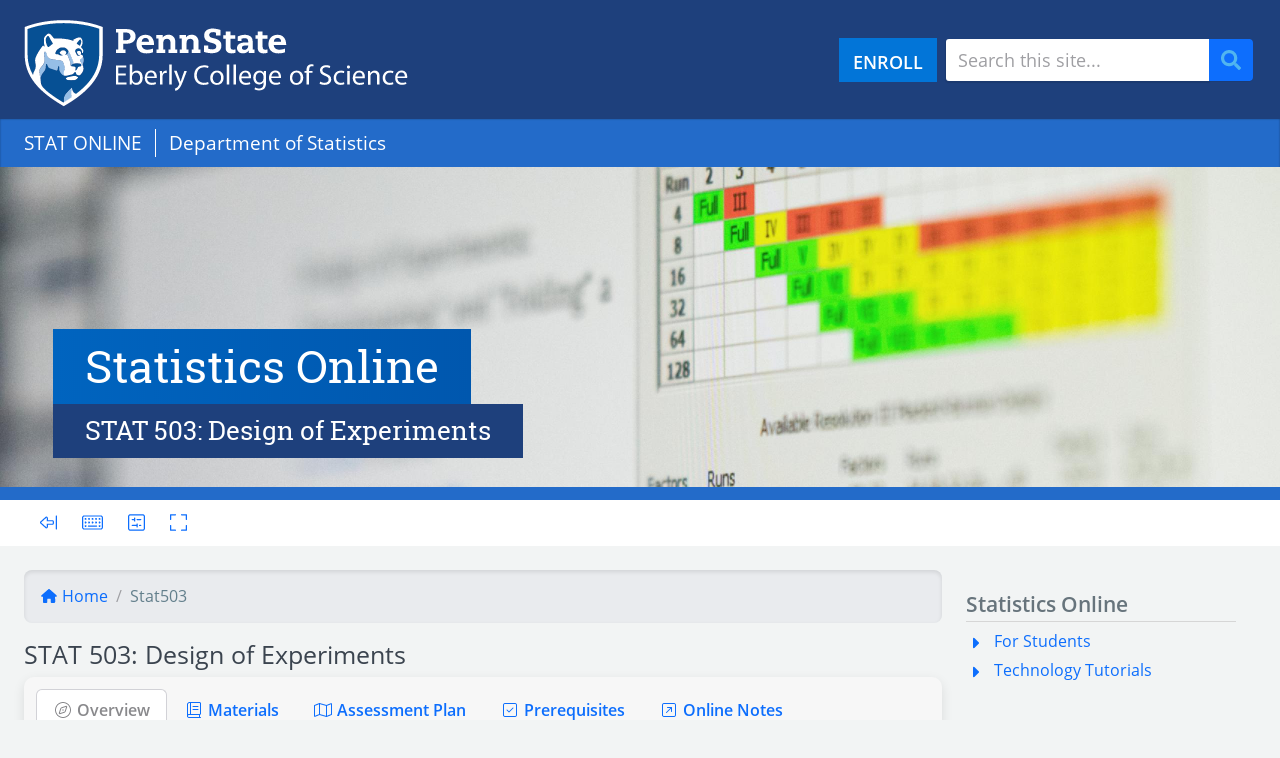

--- FILE ---
content_type: text/html; charset=UTF-8
request_url: https://online.stat.psu.edu/statprogram/stat503
body_size: 74296
content:
<!DOCTYPE html>
<html lang="en" dir="ltr" prefix="og: https://ogp.me/ns#">
  <head>
    <meta charset="utf-8" />
<noscript><style>form.antibot * :not(.antibot-message) { display: none !important; }</style>
</noscript><script async src="https://www.googletagmanager.com/gtag/js?id=G-CTTGYYPY11"></script>
<script>window.dataLayer = window.dataLayer || [];function gtag(){dataLayer.push(arguments)};gtag("js", new Date());gtag("set", "developer_id.dMDhkMT", true);gtag("config", "G-CTTGYYPY11", {"groups":"default","page_placeholder":"PLACEHOLDER_page_location"});</script>
<link rel="canonical" href="https://online.stat.psu.edu/statprogram/stat503" />
<meta name="Generator" content="Drupal 10 (https://www.drupal.org)" />
<meta name="MobileOptimized" content="width" />
<meta name="HandheldFriendly" content="true" />
<meta name="viewport" content="width=device-width, initial-scale=1, shrink-to-fit=no" />
<meta http-equiv="x-ua-compatible" content="ie=edge" />
<link rel="icon" href="/statprogram/favicon.ico" type="image/vnd.microsoft.icon" />

    <title>STAT 503: Design of Experiments | STAT ONLINE</title>
    <link rel="android-chrome" sizes="192x192" href="/statprogram/apple-touch-icon.png">
    <link rel="android-chrome" sizes="512x512" href="/statprogram/apple-touch-icon.png">
    <link rel="apple-touch-icon" sizes="180x180" href="/statprogram/apple-touch-icon.png">
    <link rel="icon" type="image/png" sizes="32x32" href="/statprogram/favicon-32x32.png">
    <link rel="icon" type="image/png" sizes="16x16" href="/statprogram/favicon-16x16.png">
    <link rel="manifest" href="/statprogram/manifest.json">
    <link rel="mask-icon" href="/statprogram/safari-pinned-tab.svg" color="#3f536b">
    <meta http-equiv="Content-Security-Policy" content="upgrade-insecure-requests">
    <meta name="format-detection" content="telephone=no">

    <meta name="msapplication-TileColor" content="#2b5797"/>
    <meta name="msapplication-TileImage" content="/statprogram/mstile-150x150.png"/>
    <meta name="msapplication-config" content="/statprogram/browserconfig.xml"/>

    <meta name="theme-color" content="#3f536b">
    <meta name="copyright" content="http://www.psu.edu/copyright-information">
    <meta name="geo_placename" content="The Pennsylvania State University">
    <meta name="geo_region" content="US-PA">
    <meta name="geo_position" content="40.7982133,-77.8599084">
    <meta name="robots" content="index,follow">

    <meta property="og:url" content="https://online.stat.psu.edu/statprogram/stat503">
    <meta property="og:type" content="article">
    <meta property="og:site_name" content="PennState: Statistics Online Courses">
    <meta property="og:title" content="STAT 503: Design of Experiments | STAT ONLINE">
    <meta property="og:locale" content="en_US">
    <meta property="og:description" content="Enroll today at Penn State World Campus to earn an accredited degree or certificate in Statistics.">

            
        <script>
      MathJax = {
        tex: {
          inlineMath: [['$', '$'], ['\\(', '\\)']]
        },
        svg: {
          fontCache: 'global'
        }
      };
    </script>
    <script type="text/javascript" id="MathJax-script" async
      src="https://unpkg.com/mathjax@3/es5/tex-mml-svg.js">
    </script>
        <link rel="stylesheet" media="all" href="/statprogram/core/modules/system/css/components/ajax-progress.module.css?t8e9i4" />
<link rel="stylesheet" media="all" href="/statprogram/core/modules/system/css/components/align.module.css?t8e9i4" />
<link rel="stylesheet" media="all" href="/statprogram/core/modules/system/css/components/autocomplete-loading.module.css?t8e9i4" />
<link rel="stylesheet" media="all" href="/statprogram/core/modules/system/css/components/fieldgroup.module.css?t8e9i4" />
<link rel="stylesheet" media="all" href="/statprogram/core/modules/system/css/components/container-inline.module.css?t8e9i4" />
<link rel="stylesheet" media="all" href="/statprogram/core/modules/system/css/components/clearfix.module.css?t8e9i4" />
<link rel="stylesheet" media="all" href="/statprogram/core/modules/system/css/components/details.module.css?t8e9i4" />
<link rel="stylesheet" media="all" href="/statprogram/core/modules/system/css/components/hidden.module.css?t8e9i4" />
<link rel="stylesheet" media="all" href="/statprogram/core/modules/system/css/components/item-list.module.css?t8e9i4" />
<link rel="stylesheet" media="all" href="/statprogram/core/modules/system/css/components/js.module.css?t8e9i4" />
<link rel="stylesheet" media="all" href="/statprogram/core/modules/system/css/components/nowrap.module.css?t8e9i4" />
<link rel="stylesheet" media="all" href="/statprogram/core/modules/system/css/components/position-container.module.css?t8e9i4" />
<link rel="stylesheet" media="all" href="/statprogram/core/modules/system/css/components/progress.module.css?t8e9i4" />
<link rel="stylesheet" media="all" href="/statprogram/core/modules/system/css/components/reset-appearance.module.css?t8e9i4" />
<link rel="stylesheet" media="all" href="/statprogram/core/modules/system/css/components/resize.module.css?t8e9i4" />
<link rel="stylesheet" media="all" href="/statprogram/core/modules/system/css/components/sticky-header.module.css?t8e9i4" />
<link rel="stylesheet" media="all" href="/statprogram/core/modules/system/css/components/system-status-counter.css?t8e9i4" />
<link rel="stylesheet" media="all" href="/statprogram/core/modules/system/css/components/system-status-report-counters.css?t8e9i4" />
<link rel="stylesheet" media="all" href="/statprogram/core/modules/system/css/components/system-status-report-general-info.css?t8e9i4" />
<link rel="stylesheet" media="all" href="/statprogram/core/modules/system/css/components/tabledrag.module.css?t8e9i4" />
<link rel="stylesheet" media="all" href="/statprogram/core/modules/system/css/components/tablesort.module.css?t8e9i4" />
<link rel="stylesheet" media="all" href="/statprogram/core/modules/system/css/components/tree-child.module.css?t8e9i4" />
<link rel="stylesheet" media="all" href="/statprogram/modules/lessons/modules/user_preferences/css/user-preferences.min.css?t8e9i4" />
<link rel="stylesheet" media="all" href="/statprogram/modules/collapsingbooknavigation/css/collapse.css?t8e9i4" />
<link rel="stylesheet" media="all" href="/statprogram/themes/theme/dist/css/style.min.css?t8e9i4" />
<link rel="stylesheet" media="print" href="/statprogram/themes/theme/dist/css/print.min.css?t8e9i4" />
<link rel="stylesheet" media="all" href="/statprogram/themes/theme/dist/css/svg-with-js.min.css?t8e9i4" />
<link rel="stylesheet" media="all" href="https://use.typekit.net/nha7kgf.css" />

    
  </head>
  <body class="layout-one-sidebar layout-sidebar-second page-node-557 path-node node--type-course-overview">
    <a href="#main-content" class="visually-hidden focusable skip-link">
      Skip to main content
    </a>
    
      <div class="dialog-off-canvas-main-canvas" data-off-canvas-main-canvas>
    
<div id="page-wrapper">
  <div id="page">
        <header id="header" class="header" role="banner" aria-label="Site header">
                      <div class="container">
          <div class="d-flex justify-content-between flex-column flex-md-row">
            <div class="navbar-brand">
              <svg class="site-logo" xmlns="http://www.w3.org/2000/svg" xmlns:xlink="http://www.w3.org/1999/xlink" viewBox="33 33 400 87">
  <title>
    The Pennsylvania State University - Eberly College of Science
  </title>
  <path fill="white" d="M413.8 89.4c0-1.6-.6-4-3.5-4-2.5 0-3.6 2.3-3.8 4h7.3zm-9.6 1.5c0-4.1 2.4-7.4 6.4-7.4 4.5 0 5.6 3.9 5.6 6.4 0 .5-.1.9-.1 1.2h-9.6c.1 3.4 2.2 4.7 4.7 4.7 1.8 0 2.9-.3 3.8-.7l.4 1.8c-.9.4-2.4.9-4.5.9-4.2 0-6.7-2.7-6.7-6.9zM398.9 95.9c1.4 0 2.3-.4 3.1-.7l.4 1.9c-.6.3-2.1.8-3.9.8-4.1 0-6.8-2.8-6.8-7s2.9-7.3 7.4-7.3c1.5 0 2.8.4 3.4.7l-.6 1.9c-.6-.3-1.5-.6-2.9-.6-3.1 0-4.8 2.3-4.8 5.2 0 3.1 2 5.1 4.7 5.1zM383.8 83.6c1.9 0 4.8 1.1 4.8 5.8v8.2h-2.5v-7.9c0-2.2-.8-4-3.2-4-1.6 0-2.9 1.2-3.3 2.6-.1.3-.2.7-.2 1.2v8.2H377v-10c0-1.4 0-2.6-.1-3.7h2.2l.1 2.3h.1c.7-1.5 2.3-2.7 4.5-2.7zM368.3 83.6c4.5 0 5.6 3.9 5.6 6.4 0 .5-.1.9-.1 1.2h-9.6c.1 3.4 2.2 4.7 4.7 4.7 1.8 0 2.9-.3 3.8-.7l.4 1.8c-.9.4-2.4.9-4.6.9-4.2 0-6.7-2.8-6.7-6.9.1-4.2 2.5-7.4 6.5-7.4zm3.2 5.8c0-1.6-.6-4-3.4-4-2.5 0-3.6 2.3-3.8 4h7.2zM359 80c0 .8-.6 1.5-1.6 1.5-.9 0-1.5-.7-1.5-1.5 0-.9.6-1.6 1.6-1.6.9.1 1.5.8 1.5 1.6zM356.3 83.9h2.5v13.7h-2.5zM349.9 95.9c1.4 0 2.4-.4 3.1-.7l.4 1.9c-.6.3-2.1.8-3.9.8-4.1 0-6.8-2.8-6.8-7s2.9-7.3 7.3-7.3c1.5 0 2.8.4 3.4.7l-.6 1.9c-.6-.3-1.5-.6-2.9-.6-3.1 0-4.8 2.3-4.8 5.2 0 3.1 2.1 5.1 4.8 5.1zM340.2 92.4c0 2.9-2.2 5.5-6.7 5.5-1.8 0-3.8-.5-4.9-1.2l.6-2.1c1.1.7 2.7 1.2 4.4 1.2 2.5 0 4-1.3 4-3.2 0-1.8-1-2.8-3.6-3.8-3.1-1.1-5-2.7-5-5.4 0-3 2.5-5.2 6.1-5.2 2 0 3.4.4 4.2.9l-.7 2c-.6-.3-1.9-.9-3.6-.9-2.6 0-3.6 1.6-3.6 2.8 0 1.8 1.2 2.7 3.8 3.7 3.3 1.3 5 2.9 5 5.7zM320.5 77.2c.9 0 1.6.2 2.1.4l-.3 1.9c-.4-.2-.9-.3-1.6-.3-2.1 0-2.6 1.9-2.6 4v.7h3.3v1.9H318v11.8h-2.5V85.8h-1.9v-1.9h1.9v-.7c0-1.9.4-3.7 1.6-4.8 1-.8 2.2-1.2 3.4-1.2zM309.6 90.7c0-2.3-1.1-5.2-4.1-5.2s-4.2 2.7-4.2 5.3c0 3 1.7 5.3 4.2 5.3 2.3-.1 4.1-2.3 4.1-5.4zm-4-7.1c3.9 0 6.6 2.8 6.6 7 0 5.1-3.5 7.3-6.8 7.3-3.7 0-6.5-2.7-6.5-7-.1-4.6 2.9-7.3 6.7-7.3zM295.2 58.1h-12.4c.1 2.8 2.3 4.6 5.6 4.6 2.9 0 4.8-.8 5.5-1.1v3.7c-.7.3-2.7 1.1-6.6 1.1-6.9 0-9.8-4.3-9.8-9.2 0-5.6 3.4-9.4 9-9.4 6.2-.1 8.7 4.5 8.7 10.3zm-12.4-3.3h7.3c0-2.5-1.4-3.9-3.6-3.9-2.3.1-3.5 1.5-3.7 3.9zM287.7 89.4c0-1.6-.6-4-3.4-4-2.5 0-3.6 2.3-3.8 4h7.2zm-9.7 1.5c0-4.1 2.4-7.4 6.4-7.4 4.5 0 5.6 3.9 5.6 6.4 0 .5-.1.9-.1 1.2h-9.6c0 3.4 2.2 4.7 4.7 4.7 1.8 0 2.9-.3 3.8-.7l.4 1.8c-.9.4-2.4.9-4.5.9-4.2 0-6.7-2.7-6.7-6.9zM276.5 62.4v3.4c-.4.1-2.1.6-3.9.6-3.5 0-5.8-1.9-5.8-5v-9.7h-2.4v-3.5h2.4v-3.8h4.8v3.8h4.8v3.5h-4.8v7.9c0 2.4.8 3.1 2.8 3.1.8 0 1.8-.2 2.1-.3zM268.4 83.6c2.4 0 3.7 1.2 4.3 2.4h.1l.1-2.1h2.2c-.1 1-.1 2.1-.1 3.8v7.9c0 3.1-.6 5.1-2 6.2-1.3 1.2-3.2 1.6-5 1.6-1.6 0-3.4-.4-4.5-1.1l.6-1.9c.9.6 2.3 1.1 4 1.1 2.5 0 4.4-1.3 4.4-4.8v-1.5h-.1c-.8 1.3-2.2 2.3-4.3 2.3-3.4 0-5.8-2.9-5.8-6.7-.1-4.6 3-7.2 6.1-7.2zm.4 1.9c-2.4 0-4.1 2-4.1 5.2 0 2.7 1.4 4.9 4 4.9 1.5 0 2.9-1 3.5-2.5.1-.4.2-.9.2-1.3v-2.4c0-.4 0-.8-.1-1.1-.5-1.6-1.7-2.8-3.5-2.8zM253.5 62.9c1.9 0 3.8-1.5 3.8-4.5H256c-3.9 0-5.1.8-5.1 2.3-.1 1.1.7 2.2 2.6 2.2zm4.2.6c-.4.5-1.6 2.8-5.7 2.8-4 0-6-2.4-6-5.2 0-3.4 2.6-5.7 9.1-5.7h2.1v-.8c0-2.5-1.2-3.4-3.6-3.4-1.5 0-2.6.4-3 .5v2.4h-3.9v-4.5c.6-.4 3.5-1.8 6.8-1.8 5 0 8.2 2 8.2 7v7.7h1.8V66h-5.8v-2.5zM257.7 89.4c0-1.6-.7-4-3.4-4-2.5 0-3.6 2.3-3.8 4h7.2zm-3.2-5.8c4.5 0 5.6 3.9 5.6 6.4 0 .5-.1.9-.1 1.2h-9.6c.1 3.4 2.2 4.7 4.7 4.7 1.8 0 2.8-.3 3.8-.7l.4 1.8c-.9.4-2.4.9-4.5.9-4.2 0-6.7-2.8-6.7-6.9 0-4.2 2.4-7.4 6.4-7.4zM242.4 77.5h2.5v20h-2.5zM244.4 62.4v3.4c-.4.1-2.1.6-3.9.6-3.5 0-5.8-1.9-5.8-5v-9.7h-2.4v-3.5h2.4v-3.8h4.8v3.8h4.8v3.5h-4.8v7.9c0 2.4.8 3.1 2.8 3.1.7 0 1.7-.2 2.1-.3zM235.8 77.5h2.5v20h-2.5zM229.4 42.9v5.7h-4.3v-2.9c-.4-.1-1.8-.6-3-.6-2.8 0-3.9 1.5-3.9 2.8 0 1.7 1.3 2.5 2.8 2.9l2.4.6c3.3.9 7 2.3 7 7.2 0 4.5-2.9 7.6-9.4 7.6-2.5 0-5.1-.3-8.1-1.3v-6.3h4.3v3.1c.7.2 2.6.7 4.3.7 2.5 0 3.8-1.1 3.8-2.9 0-1.5-.8-2.6-3.9-3.4l-2-.6c-4.7-1.3-6.2-3.5-6.2-7.2 0-3.8 2.5-6.8 8.9-6.8 2.6.2 5.3.7 7.3 1.4zM226 83.6c3.9 0 6.6 2.8 6.6 7 0 5.1-3.5 7.3-6.8 7.3-3.7 0-6.6-2.7-6.6-7 .1-4.6 3.1-7.3 6.8-7.3zm4.1 7.1c0-2.3-1.2-5.2-4.1-5.2s-4.2 2.7-4.2 5.3c0 3 1.7 5.3 4.2 5.3 2.3-.1 4.1-2.3 4.1-5.4zM213.2 80.3c-4.5 0-7.4 2.9-7.4 7.9 0 4.7 2.7 7.6 7.3 7.6 1.5 0 3-.3 4-.8l.5 2c-.9.4-2.7.9-5 .9-5.4 0-9.4-3.4-9.4-9.6 0-6 4-10 9.9-10 2.4 0 3.9.5 4.5.8l-.6 2c-.9-.5-2.3-.8-3.8-.8zM199.2 51.8c-2 0-3.6 1.1-3.6 3.8v6.8h2v3.5h-8.8v-3.5h1.9V51.6h-2.3v-3.5h6.5l.1 2.3h.1c.3-.5 1.9-2.7 5.5-2.7 4.5 0 6.9 3.2 6.9 7.1v7.7h2V66h-8.8v-3.5h1.9v-6.8c.2-2.5-1.2-3.9-3.4-3.9zM192.2 93.6c-1.8 4.7-3 7.1-4.7 8.6-1.2 1.1-2.4 1.5-3.1 1.6l-.6-2.1c.6-.2 1.4-.6 2.2-1.2.7-.5 1.5-1.5 2.1-2.8.1-.3.2-.5.2-.6 0-.2-.1-.3-.2-.7L183 83.8h2.7l3 8.1c.3.9.7 2 .9 2.8h.1c.2-.8.5-1.9.9-2.8l2.7-8h2.6l-3.7 9.7zM178.2 77.5h2.5v20h-2.5zM175.9 51.8c-2 0-3.6 1.1-3.6 3.8v6.8h2v3.5h-8.8v-3.5h2V51.6h-2.3v-3.5h6.5l.1 2.3h.1c.3-.5 1.9-2.7 5.5-2.7 4.5 0 6.9 3.2 6.9 7.1v7.7h2V66h-8.8v-3.5h2v-6.8c.1-2.5-1.3-3.9-3.6-3.9zM174.8 85.9c-1.8 0-3 1.3-3.3 3.2-.1.3-.1.7-.1 1.2v7.3h-2.5v-9.4c0-1.6 0-3-.1-4.3h2.2l.1 2.7h.1c.6-1.8 2.1-3 3.8-3 .3 0 .5 0 .7.1V86c-.3-.1-.6-.1-.9-.1zM163.1 58.1h-12.4c.1 2.8 2.3 4.6 5.7 4.6 2.9 0 4.7-.8 5.5-1.1v3.7c-.7.3-2.7 1.1-6.6 1.1-6.9 0-9.8-4.3-9.8-9.2 0-5.6 3.4-9.4 9-9.4 6.1-.1 8.6 4.5 8.6 10.3zm-12.4-3.3h7.3c0-2.5-1.4-3.9-3.6-3.9-2.3.1-3.5 1.5-3.7 3.9zM153.8 90.9c0-4.1 2.4-7.4 6.4-7.4 4.5 0 5.6 3.9 5.6 6.4 0 .5-.1.9-.1 1.2h-9.6c.1 3.4 2.2 4.7 4.7 4.7 1.8 0 2.9-.3 3.8-.7l.4 1.9c-.9.4-2.4.9-4.6.9-4.1-.1-6.6-2.8-6.6-7zm9.6-1.5c0-1.6-.7-4-3.5-4-2.5 0-3.6 2.3-3.8 4h7.3zM144.6 49.4c0 5.1-4 7.3-8.8 7.3h-3.6v5.7h2.4v3.5h-9.7v-3.5h2.3V45.6h-2.3v-3.5h10.9c5.8 0 8.8 3 8.8 7.3zm-5.1 0c0-2.2-1.4-3.9-4.2-3.9h-3.1v7.7h3.1c2.5.1 4.2-1.4 4.2-3.8zM141.3 93c.5 1.7 1.9 2.9 3.7 2.9 2.6 0 4.1-2.1 4.1-5.2 0-2.7-1.4-5.1-4.1-5.1-1.7 0-3.3 1.2-3.8 3-.1.3-.1.6-.1 1V92c0 .4.1.7.2 1zm-.1-6.9c.9-1.5 2.4-2.5 4.7-2.5 3.4 0 5.8 2.8 5.8 7 0 4.9-3.1 7.3-6.1 7.3-2 0-3.6-.8-4.6-2.6h-.1l-.1 2.3h-2.1c.1-.9.1-2.3.1-3.5V77.5h2.4v8.6zM127.3 86.6h7.4v2h-7.4v6.9h8.3v2.1h-10.7V78.5h10.3v2.1h-7.9z"></path>
  <path fill="#96bee6" d="M91.7 78.4c-.1-.2-2.3-4-2.4-4.3-.2-.3-.3-.6-.3-.9 0-.4.2-.6.6-.9.3-.2.6-.4.9-.5 1.1-.6 1.4-1.3 1.4-2 0-.3 0-.6-.1-1 .1.3.4 1 .4 1.2.2.7.6 1.6.6 2.8 0 1.2-.1 1.5-.4 2.7-.4 1.5-.6 2-.7 2.9z"></path>
  <path fill="#065094" d="M86.4 55.3c1-1.3 2.3-2.9 2.8-2.9.2 0 .4.2.7.7.2.3.3.9.3 1.4 0 1.7-.6 3-1.5 4.3-.5-.5-1.3-1.3-2.6-2-.1 0-.3-.1-.3-.4-.1-.2.2-.5.6-1.1z"></path>
  <path fill="white" d="M87 90.3c0 .7-1.1 2.3-3.2 2.8-.3.1-1 .2-3.9.2-4.4 0-5.2-1.1-5.2-2 0-1.4 6.3-2.4 8.8-2.4 2.4.1 3.5.8 3.5 1.4z"></path>
  <path fill="#065094" d="M84.3 83.3c0-.6.5-1.5.5-2.3 0-1-1.2-1.3-2.1-1.4-1.5-.2-2.2-.2-2.5-.4-.1-.1-.1-.1-.1-.2 0-.3.3-.6.6-1.1.1-.1.2-.2.2-.3.1-.1.2-.1.3-.2.1-.1.2-.1.3-.2.6-.3 1.2-.4 1.7-.5.9-.1 1.8-.2 3-.2 1.3 0 2.4.2 2.9.3 1.2.2 1.4.7 1.4 1.3v.6c0 .6-.5.9-1.3 1-.2 0-.5.1-.6.1-.6.1-1.3.2-1.6 1-.6 1.6-1.6 2.9-2.3 2.9-.2-.1-.4-.2-.4-.4z"></path>
  <path fill="white" d="M81.2 77.3c-.1.1-.2.1-.3.2.2 0 .3-.1.3-.2z"></path>
  <path fill="#96bee6" d="M79 102.1c.8-.9 1.5-1.5 1.9-1.5.3 0 .4.2.4.5 0 .8-.5 2.6-.6 3.8-.2 2.4.1 3.7.4 5.5-2.2 1.5-5.2 3.4-8.4 5.4 0-4.3-.1-6.9 2.8-9.9 1.2-1.4 2.4-2.6 3.5-3.8zM80.2 79.1c-.1-.1-.1-.1-.1-.2 0 .1.1.2.1.2z"></path>
  <path fill="#96bee6" d="M74.6 67.7c.6-.1 1.3-.6 1.8-1.3.7-.9.8-1.6.8-2.5 0-.2 0-.4-.1-.6 0 0 0-.1-.1-.1-.1-.1-.2-.2-.3-.4.9.9 1.5 2.1 2.1 3.4 1.3 2.9 2.5 6 3.5 8.4.1.3.2.6.2.9 0 .6-.1.7-.4 1.1-.2.2-.4.3-.6.5-.1.1-.2.1-.3.2-.1.1-.2.1-.3.2-.1.1-.2.2-.2.3-.3.5-.6.8-.6 1.1 0 .1 0 .1.1.2-.4-.3-.6-.8-.6-1.2 0-.4.1-.6.1-1 0-.3-.1-.6-.1-.8-.6-2-1.6-4.4-2.2-6-.6-1.7-1.1-2.6-1.8-2.6-.4 0-.7.2-1 .2z"></path>
  <path fill="#96bee6" d="M77 63.2l.1.1c-.1 0-.1 0-.1-.1z"></path>
  <path fill="#065094" d="M68.6 61.3c1-.6 1.8-.7 2.9-.7h.9c1.4 0 2.2.4 2.8.9.7.6 1.2 1 1.5 1.4.1.1.2.3.3.4l.1.1c.1.2.1.4.1.6 0 .9 0 1.6-.8 2.5-.5.7-1.3 1.2-1.8 1.3h-.2c-.2 0-.2-.1-.2-.2s.1-.2.3-.3c.5-.4.7-1.1.8-1.4 0-1-1.1-2.5-3.1-2.5-1.8 0-3.1 1.3-3.5 2.4.4.8.8 1.7 2.5 2.2.2.1.4.1.4.3 0 .3-.3.4-.9.4-1.9 0-3.1-.8-3.6-1.5-.5.1-1.1.3-1.8.3-.6 0-.9-.4-.9-.9 0-.3.1-.7.3-1.1.1-.2.2-.5.3-.6.3-.6.8-1.9 2.5-2.9.3-.3.8-.6 1.1-.7zM61.4 55.6c.2.3.4.6.4 1 0 .7-1.4.9-2.9 2.5-.7.7-1 1-1.4 1-.7 0-1.5-1.3-2-2.8-.5-1.4-.8-3.6-.8-4.8 0-.8.5-1.6.9-2.4.3-.6.9-1.2 1.5-1.2.3 0 .8.5 1.1 1.1.9 1.8 1.6 3.1 3.2 5.6z"></path>
  <path fill="#065094" d="M83.6 89c-2.5 0-8.8 1-8.8 2.4 0 .9.8 2 5.2 2 2.9 0 3.6-.2 3.9-.2 2.1-.5 3.2-2.1 3.2-2.8-.1-.7-1.2-1.4-3.5-1.4zM55.2 77.7c0-.4.1-.8.5-.8.3 0 .4.2.6.6.2.6.7 1.7 1 2.3.6 1.3 1.9 1.7 3.4 2.1 1.1.3 3.1 1 3.9 1.3.7.2 1 .3 1.4.3.6 0 .9-1.3 1.1-2.6.1-1.1.3-1.8.7-1.8.4 0 .5.5.6.9.1 3.6-.1 3.9 2.1 6.6 1.6 1.9 2.5 2 3.8 2.2h.6c.9 0 2.6-.4 3.6-.7.6-.1 1.8-.4 2.3-.5 1.6-.4 2.1-.9 3-2.2.2-.4.5-.5.8-.5.3 0 .5.3.7.9 0 .1.2.4.2.6.3.8.6 1.4 1.5 1.6.2.1.8.2 1 .3.2.1.5.1.7.1.4 0 .8-.2 1.1-.6.4-.5 1.2-1.5 1.7-2.2.7-.9 1.3-2.1 1.3-3.6v-.8c0-1-.3-1.8-.5-2.3-.1-.2-.1-.2-.2-.5.1-.8.2-1.4.7-2.9.3-1.2.4-1.6.4-2.7 0-1.2-.4-2.1-.6-2.8-.1-.2-.3-.9-.4-1.2-.2-.5-.6-.8-1-.9-.2 0-.4-.1-.5-.1-.4-.1-.6-.1-.6-.3 0-.1 0-.1.1-.2.1-.2.3-.7.3-1.3 0-1.2-.9-2.1-2.2-2.1-1.1 0-1.6.5-2.1 1 .7 1.5 1.4 3.3 2.7 3.3h.3c.1 0 .2.1.2.2 0 .3-.9.4-1.9.4-.4 0-.8-.2-1.1-.7-.3-.6-.9-1.7-1.2-2.2-.9-.9-1.2-1.5-1.2-1.9 0-.8.3-1.3.8-1.8.4-.4 1.1-1 2.5-1h.3c.9 0 1.6.6 2.4 1.4.7.7.9 1.7.9 2.4v.3c0 .3.1.7.4.7.4 0 .6-.4.6-.7.1-.5.3-1.1.3-1.5 0-.9-.7-1.8-1.2-2.5-.3-.4-.8-1-1.2-1.3.8-1.1 1.7-2.6 1.7-5.1 0-1-.4-2-.7-2.7-.4-.9-1-1.9-2.1-1.9-1.9 0-3.9 1-6.3 2.2-.1.1-.3.2-.3.4 0 .3.4.6.4.8 0 .1 0 .2-.2.2-.4 0-.8-.4-2.4-.9-3.2-1-9.4-1.7-13.5-1.7-2.3 0-2.7.2-3.2.2-.2 0-.2-.1-.3-.2-.2-.3-1.8-2.3-3-3.5-.7-.7-1.2-1.3-2.3-1.3-1 0-2 1-2.3 1.3-1.8 1.8-2.5 2.4-2.5 5.3 0 4.2.7 5.3.7 5.9 0 .2-.1.4-.4.4-.3 0-.4-.2-.7-.6-.1-.2-.3-.3-.4-.3-.2 0-.4.2-.4.3-2.6 3.2-7.5 10.8-7.5 14.5 0 2 .7 3.6.7 6 0 3.5-2.4 5.2-2.8 8.8-3.3-5.9-5.4-12.6-5.4-20.4V42c3.1-1 15.8-5.9 36-5.9s32.9 4.9 36 5.9v25.7c0 17.6-10.5 30-23.1 39.4-.5-.1-2.1-.4-3.2-2.5-.9-1.7-1-3.1-1-3.5 0-.4-.1-.5-.4-.5-.4 0-1.1.6-1.9 1.5-1.1 1.1-2.3 2.4-3.5 3.7-2.9 3.1-2.8 5.6-2.8 9.9-4.8-2.9-9.7-6.1-14.3-9.6-7.1-5.7-8.2-7.8-8.3-12v-1.7c0-2.8.6-4.3 1.7-5.8.5-.7 1-1.4 1.5-2 1-1.4 1.5-2.4 1.8-4.9-.1-.6 0-1.6.1-2z"></path>
  <path fill="#96bee6" d="M73 85.6v1.3c0 1.2.6 1.7 1.1 1.9-1.3-.2-2.2-.3-3.8-2.2-2.2-2.7-2-3-2.1-6.6 0-.4-.2-.9-.6-.9-.4 0-.5.8-.7 1.8-.2 1.3-.4 2.6-1.1 2.6-.4 0-.7-.1-1.4-.3-.8-.3-2.8-.9-3.9-1.3-1.4-.5-2.8-.9-3.4-2.1-.3-.6-.7-1.7-1-2.3-.2-.4-.3-.6-.6-.6-.4 0-.5.5-.5.8 0 .4-.2 1.3-.2 1.9-.2 2.5-.7 3.6-1.8 4.9-.5.6-.9 1.3-1.5 2-1.1 1.5-1.8 3-1.7 5.8V94c-.3-1.8-1.1-5.1-1.2-9.7-.1-1.8.5-2.6 1.7-4.1.4-.5.9-1.2 1.4-1.8 1.6-2 1.9-2.8 1.9-5.6 0-3.2-.4-5.1-.4-6.2 0-1.1.3-1.8 1-1.8 1.4 0 1.3 2.9 2.7 5.3 1.2 2 3.6 2.2 6.6 2.6.8.1 4.6.6 5.4.8 2.7.4 3 .9 3.8 3.1.3.7.5 1.6.7 2.2.4 1.2.5 1.7.5 2.2 0 .5.1.6-.1 1.3-.2.4-.3 1-.5 1.4-.2.6-.3 1.3-.3 1.9z"></path>
  <path fill="white" d="M88.7 58.9c.9-1.4 1.5-2.6 1.5-4.3 0-.5-.2-1.1-.3-1.4-.3-.6-.4-.7-.7-.7-.5 0-1.8 1.6-2.8 2.9-.4.6-.6.9-.6 1.2 0 .2.2.3.3.4 1.2.6 2.1 1.5 2.6 1.9zm-21.6 8.2c.5.7 1.7 1.5 3.6 1.5.6 0 .9-.1.9-.4 0-.2-.2-.2-.4-.3-1.7-.5-2.1-1.4-2.5-2.2.3-1 1.7-2.4 3.5-2.4 2 0 3.1 1.5 3.1 2.5-.1.4-.4 1.1-.8 1.4-.1.1-.3.2-.3.3 0 .1 0 .2.2.2h.2c.3 0 .6-.2.9-.2.7 0 1.2.9 1.8 2.6.6 1.6 1.6 4 2.2 6 .1.2.1.5.1.8 0 .4-.1.6-.1 1s.2.9.6 1.2c.2.2 1 .2 2.5.4.9.1 2.1.4 2.1 1.4 0 .8-.5 1.7-.5 2.3 0 .2.2.3.3.3.7 0 1.7-1.2 2.3-2.9.3-.8 1-.9 1.6-1 .1 0 .4-.1.6-.1.8-.2 1.3-.5 1.3-1v-.6c0-.6-.2-1.1-1.4-1.3-.5-.1-1.6-.3-2.9-.3-1.2 0-2.1.1-3 .2-.4.1-1.1.2-1.7.5.2-.2.4-.3.6-.5.3-.3.4-.5.4-1.1 0-.2-.1-.6-.2-.9-1-2.4-2.2-5.6-3.5-8.4-.6-1.3-1.2-2.5-2.1-3.4-.3-.4-.8-.8-1.5-1.4-.6-.5-1.3-.9-2.8-.9h-.9c-1.2 0-1.9.1-2.9.7-.3.2-.8.5-1 .6-1.8 1-2.2 2.3-2.5 2.9l-.3.6c-.2.4-.3.8-.3 1.1 0 .5.3.9.9.9.8.2 1.4 0 1.9-.1zM54.7 52.5c0 1.2.3 3.4.8 4.8.5 1.5 1.3 2.8 2 2.8.4 0 .8-.3 1.4-1 1.5-1.6 2.9-1.9 2.9-2.5 0-.3-.2-.6-.4-1-1.6-2.5-2.2-3.8-3.2-5.6-.3-.7-.8-1.1-1.1-1.1-.5 0-1.1.6-1.5 1.2-.5.8-.9 1.6-.9 2.4zm17.9-16.4c-20.2 0-32.9 4.9-36 5.9v25.7c0 7.7 2 14.5 5.4 20.4.3-3.6 2.8-5.2 2.8-8.8 0-2.4-.7-4-.7-6 0-3.7 5-11.3 7.6-14.4.1-.1.2-.3.4-.3s.3.1.4.3c.3.4.4.6.7.6.3 0 .4-.2.4-.4 0-.7-.7-1.7-.7-5.9 0-2.9.7-3.6 2.5-5.3.3-.3 1.3-1.3 2.3-1.3 1.1 0 1.6.6 2.3 1.3 1.1 1.2 2.7 3.2 3 3.5.1.1.1.2.3.2.5 0 1-.2 3.2-.2 4.1 0 10.3.7 13.5 1.7 1.7.5 2 .9 2.4.9.2 0 .2-.1.2-.2 0-.2-.4-.5-.4-.8 0-.2.2-.3.3-.4 2.4-1.3 4.4-2.2 6.3-2.2 1.1 0 1.6.9 2.1 1.9.4.7.7 1.7.7 2.7 0 2.5-1 4.1-1.7 5.1.4.4.9 1 1.2 1.3.6.7 1.2 1.6 1.2 2.5 0 .4-.2 1-.3 1.5-.1.2-.2.7-.6.7-.3 0-.4-.4-.4-.7v-.3c0-.7-.2-1.7-.9-2.4-.8-.8-1.5-1.4-2.4-1.4h-.3c-1.5 0-2.1.7-2.5 1-.5.4-.8 1-.8 1.8 0 .5.3 1 .7 1.8.2.5.8 1.6 1.2 2.2.3.5.7.7 1.1.7 1 0 1.9-.1 1.9-.4 0-.1-.1-.2-.2-.2h-.3c-1.3 0-2.1-1.7-2.7-3.3.5-.5 1.1-1 2.1-1 1.3 0 2.2.9 2.2 2.1 0 .6-.2 1.1-.3 1.3-.1.1-.1.2-.1.2 0 .2.2.2.6.3.1 0 .4.1.5.1.4.1.8.4 1 .9.1.3.1.7.1 1 0 .8-.3 1.5-1.4 2-.2.1-.6.3-.9.5-.5.3-.6.5-.6.9 0 .3.1.6.3.9.2.3 2.3 4 2.4 4.3.2.3.2.3.2.5.2.5.5 1.4.5 2.3v.8c0 1.5-.6 2.7-1.3 3.6-.5.7-1.2 1.7-1.7 2.2-.3.3-.6.6-1.1.6-.2 0-.4-.1-.7-.1-.2-.1-.8-.2-1-.3-.9-.2-1.2-.8-1.5-1.6 0-.1-.2-.5-.2-.6-.2-.6-.3-.9-.7-.9-.2 0-.5.2-.8.5-.9 1.3-1.4 1.8-3 2.2-.6.1-1.7.4-2.3.5-.9.2-2.6.7-3.6.7h-.6c-.5-.1-1.1-.7-1.1-1.9v-1.3c0-.6.1-1.3.4-2 .2-.3.3-1 .5-1.4.3-.7.1-.8.1-1.3s-.2-1-.5-2.2c-.2-.6-.5-1.5-.7-2.2-.8-2.2-1.1-2.8-3.8-3.1-.9-.1-4.6-.6-5.4-.8-3-.4-5.4-.6-6.6-2.6-1.5-2.4-1.3-5.3-2.7-5.3-.7 0-1 .8-1 1.8 0 1.2.4 3 .4 6.2 0 2.8-.3 3.6-1.9 5.6-.4.5-1 1.3-1.4 1.8-1.2 1.5-1.8 2.4-1.7 4.1.2 4.6.9 7.9 1.2 9.7.1 4.2 1.2 6.3 8.3 12 4.6 3.6 9.5 6.8 14.3 9.6 3.3-2 6.2-3.8 8.4-5.4-.3-1.8-.6-3.1-.4-5.5.1-1.1.6-3 .6-3.8 0 .4.2 1.8 1 3.5 1.1 2.1 2.7 2.4 3.2 2.5 12.6-9.4 23.1-21.8 23.1-39.4V41.7c-2.7-.7-15.4-5.6-35.6-5.6zM33.7 40c8-3 20.2-6.8 39-6.8 18.9 0 31.9 4.1 39 6.8v27.8c0 26.5-22.6 41.8-39 51.4-17.2-10.2-39-25.1-39-51.4V40z"></path>
  <a xlink:href="http://www.psu.edu" tabindex="0">
    <path class="hoverfill" d="M111.6 40v27.8c0 26.5-22.6 41.8-39 51.4-17.2-10.2-39-25.1-39-51.4V40c8-3 20.2-6.8 39-6.8 19 .1 32 4.2 39 6.8zM83.8 93.1c2.1-.5 3.2-2.1 3.2-2.8 0-.6-1.1-1.3-3.4-1.3-2.5 0-8.8 1-8.8 2.4 0 .9.8 2 5.2 2 2.8 0 3.5-.2 3.8-.3z"></path>
  </a>
  <a xlink:href="http://www.psu.edu" tabindex="0">
    <path class="hoverfill" d="M118 36h305v36H118z"></path>
  </a>
  <a xlink:href="http://www.science.psu.edu" tabindex="0">
    <path class="hoverfill" d="M118 71h305v37H118z"></path>
  </a>
</svg>            </div>
            <div class="align-self-center w-100">
                            <div class="navbar-form">
                  <section class="row region region-search-form">
    <div class="search-block-form settings-tray-editable block block-search block-search-form-block" data-drupal-selector="search-block-form" id="block-statonline-searchform" role="search" data-drupal-settingstray="editable">
  
    
    <form region="search_form" action="/statprogram/search/node" method="get" id="search-block-form" accept-charset="UTF-8" class="search-form search-block-form input-group">
  <div class="btn-toolbar flex-grow-1" role="toolbar" aria-label="Enroll today or search course content">
      <div class="btn-group mr-2 d-none d-md-flex enroll-cta">
        <a href="https://www.worldcampus.psu.edu/register-or-schedule-courses" class="btn btn-primary rounded-0">ENROLL</a>
      </div>
      
  <fieldset class="js-form-item js-form-type-search form-type-search js-form-item-keys form-item-keys form-no-label form-group">
          <label for="edit-keys" class="sr-only">Search</label>
                <input title="Search this site" placeholder="Search this site..." aria-label="Search site" data-drupal-selector="edit-keys" type="search" id="edit-keys" name="keys" value="" size="15" maxlength="128" class="form-search form-control" />

                  </fieldset>
<div data-drupal-selector="edit-actions" class="form-actions js-form-wrapper form-group" id="edit-actions"><button aria-label="Submit search" data-drupal-selector="edit-submit" type="submit" id="edit-submit" value="Search" class="button js-form-submit form-submit btn btn-">Search</button>
</div>

  </div>
</form>
</div>

  </section>

              </div>
                          </div>
                      </div>
                          </div>
                <div class="subheader">
                    <div class="d-flex flex-column">
                        <div class="site-branding container">
              <span class="site-branding__sitename">
                <a href="/statprogram/" rel="home" title="Home">STAT ONLINE</a>
              </span>
              <span class="site-branding__slogan">Department of Statistics</span>
            </div>
                        <div class="w-100">
                <section class="row region region-subheader">
    


<div id="block-herobanner" class="settings-tray-editable block-content-hero block block-block-content block-block-content316c0ba0-440c-4ba1-94d9-a6b7d0a5a352 hero" data-drupal-settingstray="editable">
    
          <img class="hero-img" src="https://online.stat.psu.edu/statprogram/sites/statprogram/files/styles/hero_banner/public/2022-01/banner-stat503.png.jpg?itok=5IuF6FKf" alt="" role="presentation">
        <div class="hero-overlay">
      <div class="container">
        
            <div class="field field--name-field-headline field--type-string field--label-hidden field__item">Statistics Online</div>
      
        <div class="field--name-field-lead">STAT 503: Design of Experiments</div>
      </div>
    </div>
  
  </div>
<div id="block-statonline-userpreferences" class="settings-tray-editable block block-user-preferences block-user-preferences-block" data-drupal-settingstray="editable">
  
    
      <div class="content">
      <div class="container">
  <div class="inline__links">
    <nav class="links inline nav links-inline d-flex">
      <span class="togglesidebar nav-link">
        <a href="#toggleSidebar" id="sidebar_collapse" class="d-none d-md-block"
          data-tippy-content="Toggle sidebar" data-toggle="tooltip" aria-label="Toggle sidebar">
          <i class="fal fa-arrow-alt-from-right">&nbsp;</i>
        </a>
      </span>
            <span class="keyboardshortcuts nav-link"><a href="#toggleShortcuts" data-tippy-content="Keyboard Shortcuts"
          id="toggle_help" data-bs-toggle="modal" data-bs-target="#keyboardShortcuts" data-toggle="tooltip" aria-label="Keyboard shortcuts">
          <i class="fal fa-keyboard">&nbsp;</i>
        </a>
      </span>
      <span class="userpreferences nav-link"><a href="#togglePreferences" id="toggle_preferences"
          data-bs-toggle="modal" data-bs-target="#userPreferences" data-tippy-content="Preferences"
          data-toggle="tooltip" aria-label="User preferences">
          <i class="fal fa-sliders-h-square">&nbsp;</i>
        </a>
      </span>
      <span class="fullscreen nav-link"><a href="#fullScreen" id="toggle_fullscreen" class="toggle-fullscreen"
          data-tippy-content="Enter Fullscreen" data-toggle="tooltip" aria-label="Toggle fullscreen">
          <i class="fal fa-expand">&nbsp;</i>
        </a>
      </span>
          </nav>
  </div>
</div>

<div aria-hidden="true" aria-labelledby="preferencesPanelTitle" class="modal fade" id="userPreferences" role="dialog"
  tabindex="-1">
  <div class="modal-dialog modal-lg" role="document">
    <div class="modal-content">
      <div class="modal-header">
        <h3 class="h5 modal-title" id="preferencesPanelTitle">User Preferences</h3>
        <button type="button" class="btn-close" data-bs-dismiss="modal" aria-label="Close"></button>
      </div>
      <div class="modal-body">
        <form>
          <div class="d-flex">
            <div class="m-2"><label class="col-form-label text-muted" for="fontSize"
                aria-label="Font sizing options">Font size</label>
              <div class="btn-toolbar" role="toolbar">
                <input name="fontSize" class="fontSlider form-control" type="range" min="0.75" max="1.5" value="1.1"
                  step="0.05" aria-label="Font sizing control">
              </div>
            </div>
            <div class="m-2"><label class="col-form-label text-muted" for="fontFamily"
                aria-label="Font family options">Font family</label>
              <div class="btn-toolbar" role="toolbar" name="fontFamily">
                <div class="btn-group btn-group-toggle" data-toggle="buttons" role="group">
                  <button class="btn btn-secondary toggle-font-dyslexic font-dyslexic" data-toggle="tooltip"
                    aria-label="Open Dyslexic" data-tippy-content="Open Dyslexic" type="button">A
                  </button>
                  <button class="btn btn-secondary toggle-font-sans" data-toggle="tooltip" aria-label="Sans Serif"
                    data-tippy-content="Sans Serif" type="button">A
                  </button>
                  <button class="btn btn-secondary toggle-font-serif" data-toggle="tooltip" aria-label="Serif"
                    data-tippy-content="Serif" type="button"><i class="fas fa-fw fa-font" aria-hidden="true"></i>
                  </button>
                </div>
              </div>
            </div>
            <div class="m-2"><label for="screenMode" aria-label="Screen mode options"
                class="col-form-label text-muted">Mode</label>
              <div aria-label="Screen viewing modes" class="btn-toolbar" role="toolbar" name="screenMode">
                <div aria-label="Third group" class="btn-group btn-group-toggle" data-toggle="buttons" id="viewMode"
                  role="group">
                  <button class="btn btn-secondary toggle-dark-mode" data-toggle="tooltip" data-tippy-content="Dark"
                    type="button" aria-label="Dark mode"><i class="fas fa-moon" aria-hidden="true"></i>
                  </button>
                  <button class="btn btn-secondary toggle-light-mode" data-toggle="tooltip" data-tippy-content="Light"
                    type="button" aria-label="Light mode"><i class="fas fa-sun" aria-hidden="true"></i>
                  </button>
                </div>
              </div>
            </div>
            <div class="m-2"><label aria-label="Screen mode options" class="col-form-label text-muted"
                for="viewMode">Cards</label>
              <div aria-label="Screen viewing modes" class="btn-toolbar" role="toolbar" name="viewMode">
                <div aria-label="Third group" class="btn-group btn-group-toggle" data-toggle="buttons" id="viewMode"
                  role="group">
                  <button class="btn btn-secondary disable-cards" data-toggle="tooltip"
                    data-tippy-content="Disable cards" type="button" aria-label="Disable card display"><i
                      class="fas fa-fw fa-times" aria-hidden="true"></i>
                  </button>
                  <button class="btn btn-secondary enable-cards" data-toggle="tooltip" data-tippy-content="Enable cards"
                    type="button" aria-label="Enable card display"><i class="fas fa-fw fa-check" aria-hidden="true"></i>
                  </button>
                </div>
              </div>
            </div>
            <div class="m-2"><label class="col-form-label text-muted" for="resetPreferences">Reset</label>
              <div aria-label="Reset" class="btn-group mr-2" id="default-settings" role="group" name="resetPreferences">
                <button class="btn btn-outline-secondary reset-mode" aria-label="Reset user preferences"
                  data-toggle="tooltip" data-tippy-content="Reset to default" type="button"><i
                    class="fas fa-fw fa-undo-alt" aria-hidden="true"></i>
                </button>
              </div>
            </div>
          </div>
        </form>
        <div class="jumbotron p-3 mt-2 mb-3" aria-hidden="true">
          <h1 class="display-4">Content Preview
          </h1>
          <p class="lead">Arcu felis bibendum ut tristique et egestas quis:
          </p>
          <hr class="my-4" />
          <ul>
            <li>Ut enim ad minim veniam, quis nostrud exercitation ullamco laboris</li>
            <li>Duis aute irure dolor in reprehenderit in voluptate</li>
            <li>Excepteur sint occaecat cupidatat non proident</li>
          </ul>
        </div>
        <div class="card">
          <div class="card-body">Lorem ipsum dolor sit amet, consectetur adipisicing elit. Odit molestiae mollitia
            laudantium assumenda nam eaque, excepturi, soluta, perspiciatis cupiditate sapiente, adipisci quaerat odio
            voluptates consectetur nulla eveniet iure vitae quibusdam? Excepturi aliquam in iure, repellat, fugiat illum
            voluptate repellendus blanditiis veritatis ducimus ad ipsa quisquam, commodi vel necessitatibus, harum quos
            a dignissimos.
          </div>
        </div>
      </div>
      <div class="modal-footer">
        <button class="btn btn-secondary" data-bs-dismiss="modal" type="button">Close
        </button>
        <button class="btn btn-primary save-user-preferences" type="button">Save changes
        </button>
      </div>
    </div>
  </div>
</div>
<div aria-hidden="true" aria-labelledby="keyboardShortcutsTitle" class="modal fade" id="keyboardShortcuts" role="dialog"
  tabindex="-1">
  <div class="modal-dialog modal-lg" role="document">
    <div class="modal-content">
      <div class="modal-header">
        <h3 class="h5 modal-title" id="keyboardShortcutsTitle">Keyboard Shortcuts
        </h3>
        <button type="button" class="btn-close" data-bs-dismiss="modal" aria-label="Close"></button>
      </div>
      <div class="modal-body">
        <dl>
          <dt>Help</dt>
          <dd>
            <kbd data-tippy-content="F1 (fn F1)" data-toggle="tooltip">F1</kbd> or
            <kbd data-tippy-content="Question Mark" data-toggle="tooltip">?</kbd>
          </dd>
          <dt>Previous Page</dt>
          <dd>
            <kbd data-tippy-content="Arrow Left" data-toggle="tooltip">&larr;</kbd> +
            <kbd data-tippy-content="Control" data-toggle="tooltip">CTRL</kbd> (Windows)
          </dd>
          <dd>
            <kbd data-tippy-content="Arrow Left" data-toggle="tooltip">&larr;</kbd> +
            <kbd data-tippy-content="Command" data-toggle="tooltip">&#8984;</kbd> (Mac)
          </dd>
          <dt>Next Page</dt>
          <dd>
            <kbd data-tippy-content="Arrow Right" data-toggle="tooltip">&rarr;</kbd> +
            <kbd data-tippy-content="Control" data-toggle="tooltip">CTRL</kbd> (Windows)
          </dd>
          <dd>
            <kbd data-tippy-content="Arrow Right" data-toggle="tooltip">&rarr;</kbd> +
            <kbd data-tippy-content="Command" data-toggle="tooltip">&#8984;</kbd> (Mac)
          </dd>
          <dt>Search Site</dt>
          <dd>
            <kbd data-tippy-content="Control" data-toggle="tooltip">CTRL</kbd> +
            <kbd data-tippy-content="Shift" data-toggle="tooltip">SHIFT</kbd> +
            <kbd data-tippy-content="F (f)" data-toggle="tooltip">F</kbd> (Windows)
          </dd>
          <dd>
            <kbd data-tippy-content="Command" data-toggle="tooltip">&#8984;</kbd> +
            <kbd data-tippy-content="Shift" data-toggle="tooltip">&#x21E7;</kbd> +
            <kbd data-tippy-content="F (f)" data-toggle="tooltip">F</kbd> (Mac)
          </dd>
          <dt>Close Message</dt>
          <dd>
            <kbd data-tippy-content="Escape" data-toggle="tooltip">ESC</kbd>
          </dd>
        </dl>
      </div>
    </div>
  </div>
</div>

    </div>
  </div>

  </section>

            </div>
                                  </div>
                  </div>
          </header>
    
        <div class="highlighted">
      <aside class="container section clearfix" role="complementary">
           <div data-drupal-messages-fallback class="hidden"></div>


      </aside>
    </div>
    
    <div id="main-wrapper" class="layout-main-wrapper clearfix">
            <section name="section-main-content">
        <div id="main"  class="container" >
          <div class="row clearfix">
            <main class="main-content col order-md-2 order-1 col-md-9">
                  <div id="block-statonline-breadcrumbs" class="settings-tray-editable block block-system block-system-breadcrumb-block" data-drupal-settingstray="editable">
  
    
      <div class="content">
      
  <nav role="navigation" aria-labelledby="breadcrumb">
    <h2 id="breadcrumb" class="visually-hidden">Breadcrumb</h2>
    <ol class="breadcrumb">
                  <li class="breadcrumb-item">
            <a href="/statprogram/"  rel="home" >
                                    <i class="fas fa-house mr-1" data-fa-transform="shrink-2"></i>Home
                            </a>
        </li>
                        <li class="breadcrumb-item active" aria-current="page">stat503</li>
              </ol>
  </nav>

    </div>
  </div>

               <section class="section">
                <a id="main-content" tabindex="-1"></a>
                   <div id="block-statonline-page-title" class="block block-core block-page-title-block">
  
    
      <div class="content">
      
  
      <h1 class="page-title"><span class="field field--name-title field--type-string field--label-hidden">STAT 503: Design of Experiments</span>
</h1>
    


    </div>
  </div>


<article data-history-node-id="557">
     
    <div>
        <div class="card tabbed-card" id="nav-tabContent">
          <div class="card-header">
              <ul class="nav nav-tabs card-header-tabs" role="tablist">

                                  <li class="nav-item">
                    <a class="nav-link active" data-bs-toggle="tab" role="tab" href="#nav-overview" aria-selected="true"><i class="fal fa-compass fa-fw" aria-hidden="true">&nbsp;</i> Overview</a>
                  </li>
                
                                  <li class="nav-item">
                    <a class="nav-link" data-bs-toggle="tab" role="tab" href="#nav-materials" aria-selected="false"><i class="fal fa-book fa-fw" aria-hidden="true">&nbsp;</i> Materials</a>
                  </li>
                
                                  <li class="nav-item">
                    <a class="nav-link" data-bs-toggle="tab" role="tab" href="#nav-assessment-plan" aria-selected="false"><i class="fal fa-map fa-fw" aria-hidden="true">&nbsp;</i> Assessment Plan</a>
                  </li>
                
                                <li class="nav-item">
                  <a class="nav-link" data-bs-toggle="tab" role="tab" href="#nav-prerequisites" aria-selected="false"><i class="fal fa-square-check fa-fw" aria-hidden="true">&nbsp;</i> Prerequisites</a>
                </li>
                
                                <li class="nav-item">
                  <a class="nav-link" href="https://online.stat.psu.edu/stat503/" aria-selected="false"><i class="fal fa-square-arrow-up-right fa-fw" aria-hidden="true">&nbsp;</i> Online Notes</a>
                </li>
                              </ul>
          </div>
          <div class="tab-content card-body">
                          <div class="tab-pane fade show active" id="nav-overview" role="tabpanel" aria-labelledby="nav-overview-tab">
                                  <h3 class="card-title">
                    About
                  </h3>
                                      <span class="badge bg-secondary mb-2 ml-2 p-2 float-right">
  <div class="field field--name-field-credits field--type-decimal field--label-inline">
    <div class="field__label">Credits</div>
              <div class="field__item">3</div>
          </div>
</span>
                                    <div class="mb-3">
            <div class="clearfix text-formatted field field--name-field-overview field--type-text-with-summary field--label-hidden field__item"><p>The course will cover most of the material in the text, Chapters 1-15. The students will be required to use statistical computer software to complete many homework assignments and the project.</p></div>
      </div>
                
                                  <h3 class="card-title">
                    Course Topics
                  </h3>
                                      <p>
            <div class="clearfix text-formatted field field--name-field-topics field--type-text-with-summary field--label-hidden field__item"><p>This graduate level course covers the following topics:</p>

<ul>
	<li>Understanding basic design principles</li>
	<li>Working in simple comparative experimental contexts</li>
	<li>Working with single factors or one-way ANOVA in completely randomized experimental design contexts</li>
	<li>Implementing randomized blocks, Latin square designs and extensions of these</li>
	<li>Understanding factorial design contexts</li>
	<li>Working with two level, 2<em>k</em>, designs</li>
	<li>Implementing confounding and blocking in 2<em>k</em>&nbsp;designs</li>
	<li>Working with 2-level fractional factorial designs</li>
	<li>Working with 3-level and mixed-level factorials and fractional factorial designs</li>
	<li>Simple linear regression models</li>
	<li>Understanding and implementing response surface methodologies</li>
	<li>Understanding robust parameter designs</li>
	<li>Working with random and mixed effects models</li>
	<li>Understanding and implementing nested and split-plot and strip-plot designs</li>
	<li>Using repeated measures designs, unbalanced AOV and ANCOVA</li>
</ul></div>
      </p>
                                                        <p><div class="field field--name-field-tags field--type-entity-reference field--label-hidden clearfix">
    <ul class='links field__items'>
          <li class="p-0">
        <a href="/statprogram/taxonomy/term/48" class="nav-item badge text-muted no-icon p-2">
          <span class="far fa-link mr-1" aria-hidden="true">&nbsp;</span>Designing Experiments
        </a>
      </li>
      </ul>
</div>
</p>
                                  
                                  <h3 class="card-title">
                    Course Author(s)
                  </h3>
                  <p>
            <div class="clearfix text-formatted field field--name-field-course-author field--type-text-long field--label-hidden field__item"><p>Dr. James L Rosenberger&nbsp;is the primary author of these course materials and has taught this course for many semesters in residence and online.</p></div>
      </p>
                              </div>
            
                          <div class="tab-pane fade" id="nav-materials" role="tabpanel" aria-labelledby="nav-materials-tab">
                                  <h3 class="card-title">
                    Software
                  </h3>
                  
            <div class="clearfix text-formatted field field--name-field-software field--type-text-long field--label-hidden field__item"><p class="ml-2"><i aria-hidden="true" class="fas fa-exclamation-circle" style="color:#005675;">&nbsp;</i> This course uses Honorlock for proctored exams. For more information view <a href="/statprogram/orientation/proctored-exams" target="_blank">O.3 What is a proctored exam?</a> in the student orientation.</p>

<p>For most assignments the Minitab GLM or SAS Proc GLM and Proc Mixed commands will satisfy the computing requirements. Minitab Design Of Experiments (DOE) commands are also utilized extensively.</p>

<p>Students should already feel comfortable using SAS at a basic level, be a quick learner of software packages, or able to figure out how to do the required analyses in another package of their choice. Students who have no experience with programming or are anxious about being able to manipulate software code are strongly encouraged to take the one-credit courses in SAS in order to establish this foundation before taking courses that rely on this software.</p>

<p>SAS will be supported and sample programs will be supplied but you will be required to do some programing on your own. Due to different software applications, software versions and platforms there may be issues with running code. Students must be proactive in seeking advice and help from appropriate sources including documentation resources, other students, the teaching assistant, instructor or helpdesk.</p>
</div>
      
                  
                
                                  <h3 class="card-title mt-3">
                    Textbook
                  </h3>
                  
            <div class="clearfix text-formatted field field--name-field-textbook field--type-text-long field--label-hidden field__item"><p>Montgomery, D. C.&nbsp;(2020).&nbsp;<em>Design and Analysis of Experiments</em>, 10th Edition, John Wiley &amp; Sons. <span>ISBN-13:</span> <span> 978-1119722106</span></p></div>
      
                  
                
                                  <p><small class="text-muted">
  <div class="field field--name-field-last-updated field--type-list-string field--label-inline">
    <div class="field__label">Last updated:</div>
              <div class="field__item">FA23</div>
          </div>
</small></p>
                              </div>
            
                          <div class="tab-pane fade" id="nav-assessment-plan" role="tabpanel" aria-labelledby="nav-assessment-plan-tab">
                <h3 class="card-title">
                  Assessment Plan
                </h3>
                <p>
            <div class="clearfix text-formatted field field--name-field-assessment-plan field--type-text-long field--label-hidden field__item"><ul>
	<li>10 Homework assignments graded. 40% (10% penalty for late assignments)</li>
	<li>Experiment design and analysis project.10% (due last week of class)</li>
	<li>Two preliminary examinations. 15% each.</li>
	<li>Comprehensive final examination (proctored). 20%</li>
</ul>

<p>PLEASE NOTE: This course may require you to take exams using certain proctoring software that uses your computer’s webcam or other technology to monitor and/or record your activity during exams. The proctoring software may be listening to you, monitoring your computer screen, viewing you and your surroundings, recording and storing any and all activity (including visual and audio recordings) during the proctoring process. By enrolling in this course, you consent to the use of the proctoring software selected by your instructor, including but not limited to any audio and/or visual monitoring which may be recorded.&nbsp;<strong>Please contact your instructor with any questions</strong>.&nbsp;(<a href="https://onlinecourses.science.psu.edu/statprogram/proctors/">Read more...</a>)</p></div>
      </p>
              </div>
            
                          <div class="tab-pane fade" id="nav-prerequisites" role="tabpanel" aria-labelledby="nav-prerequisites-tab">
                <h3 class="card-title">
                  Prerequisites
                </h3>
                <p>
            <div class="clearfix text-formatted field field--name-field-prerequisites field--type-text-long field--label-hidden field__item"><p><a href="/statprogram/stat501">STAT 501</a> (or <a href="/statprogram/stat462">STAT 462</a>) and <a href="/statprogram/stat502">STAT 502</a></p></div>
      </p>
              </div>
                      </div>
        </div>
    </div>
</article>

              </section>
            </main>
                                    <div  class="sidebar order-3 col-md-3" id="sidebar_second">
              <aside class="section" role="complementary" aria-label="Sidebar right">
                   <div id="block-statonline-booknavigationcustomized" class="settings-tray-editable block block-collapsing-book-navigation block-custom-book-navigation" data-drupal-settingstray="editable">
  
      <h2>Statistics Online</h2>
    
      <div class="content">
        <nav id="book-block-menu-619" class="book-block-menu" role="navigation" aria-label="Book outline for For Students">
    
    
          <ul class="menu-id--619 menu-root menu-list collapse show">
    
                
                        
      <li class="menu-item menu-item--expanded menu-item--active-trail">
                  <a role='button' class='toggle-icon' aria-label='Toggle list items' aria-expanded='false' aria-controls='nav-trail-619' href='#nav-trail-619' tabindex='0'></a>
                          <a href="/statprogram/students" class="menu-link" tabindex="0" hreflang="en">For Students</a>
                              
          <ul class="menu-list collapse">
    
                
                        
      <li class="menu-item menu-item--expanded">
                  <a role='button' class='toggle-icon' aria-label='Toggle list items' aria-expanded='false' aria-controls='nav-trail-586' href='#nav-trail-586' tabindex='0'></a>
                          <a href="/statprogram/orientation" class="menu-link" tabindex="0" hreflang="en">Learning Online Orientation</a>
                              
          <ul class="menu-list collapse">
    
                
                        
      <li class="menu-item">
                          <a href="/statprogram/orientation/about" class="menu-link" tabindex="0" hreflang="en">O.1 How do the online courses work?</a>
                      </li>
                
                        
      <li class="menu-item menu-item--expanded">
                  <a role='button' class='toggle-icon' aria-label='Toggle list items' aria-expanded='false' aria-controls='nav-trail-588' href='#nav-trail-588' tabindex='0'></a>
                          <a href="/statprogram/orientation/technology" class="menu-link" tabindex="0" hreflang="en">O.2 What technology is used?</a>
                              
          <ul class="menu-list collapse">
    
                
                        
      <li class="menu-item">
                          <a href="/statprogram/orientation/technology/specs" class="menu-link" tabindex="0" hreflang="en">Technical Requirements for Online Courses</a>
                      </li>
                
                        
      <li class="menu-item">
                          <a href="/statprogram/orientation/technology/lms" class="menu-link" tabindex="0" hreflang="en">Learning Management System: Canvas</a>
                      </li>
                
                        
      <li class="menu-item">
                          <a href="/statprogram/orientation/technology/screen-capture" class="menu-link" tabindex="0" hreflang="en">Take a Screen Capture</a>
                      </li>
        </ul>
  
              </li>
                
                        
      <li class="menu-item">
                          <a href="/statprogram/orientation/proctored-exams" class="menu-link" tabindex="0" hreflang="en">O.3 What is a proctored exam?</a>
                      </li>
                
                        
      <li class="menu-item">
                          <a href="/statprogram/orientation/tips" class="menu-link" tabindex="0" hreflang="en">O.4 How can I be successful?</a>
                      </li>
                
                        
      <li class="menu-item">
                          <a href="/statprogram/orientation/resources" class="menu-link" tabindex="0" hreflang="en">O.5 What resources are available?</a>
                      </li>
                
                        
      <li class="menu-item">
                          <a href="/statprogram/orientation/summary" class="menu-link" tabindex="0" hreflang="en">O.6 Summary</a>
                      </li>
        </ul>
  
              </li>
                
                        
      <li class="menu-item menu-item--expanded">
                  <a role='button' class='toggle-icon' aria-label='Toggle list items' aria-expanded='false' aria-controls='nav-trail-535' href='#nav-trail-535' tabindex='0'></a>
                          <a href="/statprogram/reviews" class="menu-link" tabindex="0" hreflang="en">Math &amp; Stat Reviews</a>
                              
          <ul class="menu-list collapse">
    
                
                        
      <li class="menu-item menu-item--expanded">
                  <a role='button' class='toggle-icon' aria-label='Toggle list items' aria-expanded='false' aria-controls='nav-trail-513' href='#nav-trail-513' tabindex='0'></a>
                          <a href="/statprogram/reviews/algebra" class="menu-link" tabindex="0" hreflang="en">Algebra Review</a>
                              
          <ul class="menu-list collapse">
    
                
                        
      <li class="menu-item">
                          <a href="/statprogram/reviews/algebra/order-of-operations" class="menu-link" tabindex="0" hreflang="en">A.1 Order of Operations</a>
                      </li>
                
                        
      <li class="menu-item">
                          <a href="/statprogram/reviews/algebra/summations" class="menu-link" tabindex="0" hreflang="en">A.2 Summations</a>
                      </li>
                
                        
      <li class="menu-item">
                          <a href="/statprogram/reviews/algebra/factorials" class="menu-link" tabindex="0" hreflang="en">A.3 Factorials</a>
                      </li>
                
                        
      <li class="menu-item">
                          <a href="/statprogram/reviews/algebra/self-assess" class="menu-link" tabindex="0" hreflang="en">A.4 Self-Assess</a>
                      </li>
        </ul>
  
              </li>
                
                        
      <li class="menu-item menu-item--expanded">
                  <a role='button' class='toggle-icon' aria-label='Toggle list items' aria-expanded='false' aria-controls='nav-trail-524' href='#nav-trail-524' tabindex='0'></a>
                          <a href="/statprogram/reviews/statistical-concepts" class="menu-link" tabindex="0" hreflang="en">Basic Statistical Concepts</a>
                              
          <ul class="menu-list collapse">
    
                
                        
      <li class="menu-item">
                          <a href="/statprogram/reviews/statistical-concepts/terminology" class="menu-link" tabindex="0" hreflang="en">S.1 Basic Terminology</a>
                      </li>
                
                        
      <li class="menu-item">
                          <a href="/statprogram/reviews/statistical-concepts/confidence-intervals" class="menu-link" tabindex="0" hreflang="en">S.2 Confidence Intervals</a>
                      </li>
                
                        
      <li class="menu-item menu-item--expanded">
                  <a role='button' class='toggle-icon' aria-label='Toggle list items' aria-expanded='false' aria-controls='nav-trail-527' href='#nav-trail-527' tabindex='0'></a>
                          <a href="/statprogram/reviews/statistical-concepts/hypothesis-testing" class="menu-link" tabindex="0" hreflang="en">S.3 Hypothesis Testing</a>
                              
          <ul class="menu-list collapse">
    
                
                        
      <li class="menu-item">
                          <a href="/statprogram/reviews/statistical-concepts/hypothesis-testing/critical-value-approach" class="menu-link" tabindex="0" hreflang="en">S.3.1 Hypothesis Testing (Critical Value Approach)</a>
                      </li>
                
                        
      <li class="menu-item">
                          <a href="/statprogram/reviews/statistical-concepts/hypothesis-testing/p-value-approach" class="menu-link" tabindex="0" hreflang="en">S.3.2 Hypothesis Testing (P-Value Approach)</a>
                      </li>
                
                        
      <li class="menu-item">
                          <a href="/statprogram/reviews/statistical-concepts/hypothesis-testing/examples" class="menu-link" tabindex="0" hreflang="en">S.3.3 Hypothesis Testing Examples</a>
                      </li>
        </ul>
  
              </li>
                
                        
      <li class="menu-item">
                          <a href="/statprogram/reviews/statistical-concepts/chi-square-tests" class="menu-link" tabindex="0" hreflang="en">S.4 Chi-Square Tests</a>
                      </li>
                
                        
      <li class="menu-item">
                          <a href="/statprogram/reviews/statistical-concepts/power-analysis" class="menu-link" tabindex="0" hreflang="en">S.5 Power Analysis</a>
                      </li>
                
                        
      <li class="menu-item">
                          <a href="/statprogram/reviews/statistical-concepts/proportions" class="menu-link" tabindex="0" hreflang="en">S.6 Test of Proportion</a>
                      </li>
                
                        
      <li class="menu-item">
                          <a href="/statprogram/reviews/statistical-concepts/self-assess" class="menu-link" tabindex="0" hreflang="en">S.7 Self-Assess</a>
                      </li>
        </ul>
  
              </li>
                
                        
      <li class="menu-item menu-item--expanded">
                  <a role='button' class='toggle-icon' aria-label='Toggle list items' aria-expanded='false' aria-controls='nav-trail-518' href='#nav-trail-518' tabindex='0'></a>
                          <a href="/statprogram/reviews/calculus" class="menu-link" tabindex="0" hreflang="en">Calculus Review</a>
                              
          <ul class="menu-list collapse">
    
                
                        
      <li class="menu-item">
                          <a href="/statprogram/reviews/calculus/summations-and-series" class="menu-link" tabindex="0" hreflang="en">C.1 Summations and Series</a>
                      </li>
                
                        
      <li class="menu-item">
                          <a href="/statprogram/reviews/calculus/derivatives" class="menu-link" tabindex="0" hreflang="en">C.2 Derivatives</a>
                      </li>
                
                        
      <li class="menu-item">
                          <a href="/statprogram/reviews/calculus/integrals" class="menu-link" tabindex="0" hreflang="en">C.3 Integrals</a>
                      </li>
                
                        
      <li class="menu-item">
                          <a href="/statprogram/reviews/calculus/multivariable" class="menu-link" tabindex="0" hreflang="en">C.4 Multivariable Calculus</a>
                      </li>
        </ul>
  
              </li>
                
                        
      <li class="menu-item menu-item--expanded">
                  <a role='button' class='toggle-icon' aria-label='Toggle list items' aria-expanded='false' aria-controls='nav-trail-536' href='#nav-trail-536' tabindex='0'></a>
                          <a href="/statprogram/reviews/matrix-algebra" class="menu-link" tabindex="0" hreflang="en">Matrix Algebra Review</a>
                              
          <ul class="menu-list collapse">
    
                
                        
      <li class="menu-item">
                          <a href="/statprogram/reviews/matrix-algebra/definitions" class="menu-link" tabindex="0" hreflang="en">M.1 Matrix Definitions</a>
                      </li>
                
                        
      <li class="menu-item">
                          <a href="/statprogram/reviews/matrix-algebra/arithmetic" class="menu-link" tabindex="0" hreflang="en">M.2 Matrix Arithmetic</a>
                      </li>
                
                        
      <li class="menu-item">
                          <a href="/statprogram/reviews/matrix-algebra/properties" class="menu-link" tabindex="0" hreflang="en">M.3 Matrix Properties</a>
                      </li>
                
                        
      <li class="menu-item">
                          <a href="/statprogram/reviews/matrix-algebra/inverse" class="menu-link" tabindex="0" hreflang="en">M.4 Matrix Inverse</a>
                      </li>
                
                        
      <li class="menu-item">
                          <a href="/statprogram/reviews/matrix-algebra/advanced-properties" class="menu-link" tabindex="0" hreflang="en">M.5 Advanced Matrix Properties</a>
                      </li>
                
                        
      <li class="menu-item">
                          <a href="/statprogram/reviews/matrix-algebra/range-nullspace-projections" class="menu-link" tabindex="0" hreflang="en">M.6 Range, Nullspace and Projections</a>
                      </li>
                
                        
      <li class="menu-item">
                          <a href="/statprogram/reviews/matrix-algebra/gauss-jordan-elimination" class="menu-link" tabindex="0" hreflang="en">M.7 Gauss-Jordan Elimination</a>
                      </li>
                
                        
      <li class="menu-item">
                          <a href="/statprogram/reviews/matrix-algebra/eigendecomposition" class="menu-link" tabindex="0" hreflang="en">M.8 Eigendecomposition</a>
                      </li>
                
                        
      <li class="menu-item">
                          <a href="/statprogram/reviews/matrix-algebra/self-assess" class="menu-link" tabindex="0" hreflang="en">M.9 Self-Assess</a>
                      </li>
        </ul>
  
              </li>
        </ul>
  
              </li>
                
                        
      <li class="menu-item menu-item--expanded">
                  <a role='button' class='toggle-icon' aria-label='Toggle list items' aria-expanded='false' aria-controls='nav-trail-580' href='#nav-trail-580' tabindex='0'></a>
                          <a href="/statprogram/ethics" class="menu-link" tabindex="0" hreflang="en">Ethics and Statistics</a>
                              
          <ul class="menu-list collapse">
    
                
                        
      <li class="menu-item">
                          <a href="/statprogram/ethics/research-integrity" class="menu-link" tabindex="0" hreflang="en">Scholarship and Research Integrity</a>
                      </li>
                
                        
      <li class="menu-item">
                          <a href="/statprogram/ethics/values" class="menu-link" tabindex="0" hreflang="en">The Penn State Values</a>
                      </li>
                
                        
      <li class="menu-item">
                          <a href="/statprogram/ethics/asa-guidelines" class="menu-link" tabindex="0" hreflang="en">ASA Ethics Guidelines</a>
                      </li>
                
                        
      <li class="menu-item">
                          <a href="/statprogram/ethics/accreditation" class="menu-link" tabindex="0" hreflang="en">P-STAT Accreditation</a>
                      </li>
                
                        
      <li class="menu-item">
                          <a href="/statprogram/ethics/scenarios" class="menu-link" tabindex="0" hreflang="en">Ethics Scenarios</a>
                      </li>
        </ul>
  
              </li>
        </ul>
  
              </li>
        </ul>
  


  </nav>
  <nav id="book-block-menu-598" class="book-block-menu" role="navigation" aria-label="Book outline for Technology Tutorials">
    
    
          <ul class="menu-id--598 menu-root menu-list collapse show">
    
                
                        
      <li class="menu-item menu-item--expanded menu-item--active-trail">
                  <a role='button' class='toggle-icon' aria-label='Toggle list items' aria-expanded='false' aria-controls='nav-trail-598' href='#nav-trail-598' tabindex='0'></a>
                          <a href="/statprogram/tutorials" class="menu-link" tabindex="0" hreflang="en">Technology Tutorials</a>
                              
          <ul class="menu-list collapse">
    
                
                        
      <li class="menu-item menu-item--expanded">
                  <a role='button' class='toggle-icon' aria-label='Toggle list items' aria-expanded='false' aria-controls='nav-trail-599' href='#nav-trail-599' tabindex='0'></a>
                          <a href="/statprogram/tutorials/communicating-online" class="menu-link" tabindex="0" hreflang="en">Communicating Online</a>
                              
          <ul class="menu-list collapse">
    
                
                        
      <li class="menu-item">
                          <a href="/statprogram/tutorials/communicating-online/discussion" class="menu-link" tabindex="0" hreflang="en">Discussion </a>
                      </li>
                
                        
      <li class="menu-item">
                          <a href="/statprogram/tutorials/communicating-online/video-conferencing" class="menu-link" tabindex="0" hreflang="en">Video Conferencing</a>
                      </li>
        </ul>
  
              </li>
                
                        
      <li class="menu-item menu-item--expanded">
                  <a role='button' class='toggle-icon' aria-label='Toggle list items' aria-expanded='false' aria-controls='nav-trail-601' href='#nav-trail-601' tabindex='0'></a>
                          <a href="/statprogram/tutorials/statistical-software" class="menu-link" tabindex="0" hreflang="en">Statistical Software</a>
                              
          <ul class="menu-list collapse">
    
                
                        
      <li class="menu-item">
                          <a href="/statprogram/tutorials/statistical-software/minitab" class="menu-link" tabindex="0" hreflang="en">Minitab</a>
                      </li>
                
                        
      <li class="menu-item">
                          <a href="/statprogram/tutorials/statistical-software/WebLabs" class="menu-link" tabindex="0" hreflang="en">PSU WebLabs</a>
                      </li>
                
                        
      <li class="menu-item">
                          <a href="/statprogram/tutorials/statistical-software/r" class="menu-link" tabindex="0" hreflang="en">R</a>
                      </li>
                
                        
      <li class="menu-item">
                          <a href="/statprogram/tutorials/statistical-software/sas" class="menu-link" tabindex="0" hreflang="en">SAS</a>
                      </li>
                
                        
      <li class="menu-item">
                          <a href="/statprogram/tutorials/statistical-software/spss" class="menu-link" tabindex="0" hreflang="en">SPSS</a>
                      </li>
        </ul>
  
              </li>
                
                        
      <li class="menu-item menu-item--expanded">
                  <a role='button' class='toggle-icon' aria-label='Toggle list items' aria-expanded='false' aria-controls='nav-trail-600' href='#nav-trail-600' tabindex='0'></a>
                          <a href="/statprogram/tutorials/digital-content" class="menu-link" tabindex="0" hreflang="en">Working with Digital Content</a>
                              
          <ul class="menu-list collapse">
    
                
                        
      <li class="menu-item">
                          <a href="/statprogram/tutorials/digital-content/cloud-storage" class="menu-link" tabindex="0" hreflang="en">Cloud Storage</a>
                      </li>
                
                        
      <li class="menu-item">
                          <a href="/statprogram/tutorials/digital-content/creating-videos" class="menu-link" tabindex="0" hreflang="en">Creating Videos</a>
                      </li>
                
                        
      <li class="menu-item">
                          <a href="/statprogram/tutorials/digital-content/equations" class="menu-link" tabindex="0" hreflang="en">Math Type Online</a>
                      </li>
                
                        
      <li class="menu-item">
                          <a href="/statprogram/tutorials/digital-content/scanning-and-uploading" class="menu-link" tabindex="0" hreflang="en">Scanning and Uploading</a>
                      </li>
        </ul>
  
              </li>
        </ul>
  
              </li>
        </ul>
  


  </nav>

    </div>
  </div>


              </aside>
            </div>
                      </div>
        </div>

                <div class="focus-object"></div>
        <div class="modal" id="message_modal" aria-hidden="true">
          <div class="modal-dialog modal-lg" role="document">
            <div class="modal-content">
              <div class="modal-header">
                <div class="modal-title"></div>
                <button type="button" class="btn-close" data-dismiss="modal" aria-label="Close">
                  <span aria-hidden="true">&times;</span>
                </button>
              </div>
              <div class="modal-body"></div>
              <div class="modal-footer">
                <button type="button" class="btn btn-primary" hidden>Save changes</button>
                <button type="button" class="btn btn-secondary" data-dismiss="modal">Close</button>
              </div>
            </div>
          </div>
        </div>
              </section>
          </div>

        <button class="btn btn-outline-secondary rounded-circle scroll-to-top" data-tippy-content="Scroll to top" data-tippy-placement="left" role="button" aria-label="Scroll to top."><i class="far fa-arrow-up" aria-hidden="true">&nbsp;</i></button>
    
        <footer class="site-footer">
            <div class="content d-flex flex-row flex-column flex-md-row pt-3 container">
        <div class="site-footer__left text-sm-center text-md-start col-12 col-md-5 col-lg-3 p-0 align-self-center">
          <div id="license" class="d-block mb-3">
  <a class="lead" href="https://oer.psu.edu/">OPEN.<b>ED</b>@PSU</a>
  <p class="mb-2">Except where otherwise noted, content on this site is licensed under a <a href="http://creativecommons.org/licenses/by-nc/4.0/" rel="license">CC BY-NC 4.0</a> license.</p>
  <p>
    <a href="https://creativecommons.org/licenses/by-nc/4.0/" rel="license" class="display-block text-decoration-none text-muted">
      <i class="fab fa-lg fa-creative-commons" data-toggle="tooltip" data-tippy-content="Creative Commons">&nbsp;</i>
      <i class="fab fa-lg fa-creative-commons-by" data-toggle="tooltip" data-tippy-content="Attribution – You must give appropriate credit, provide a link to the license, and indicate if changes were made. You may do so in any reasonable manner, but not in any way that suggests the licensor endorses you or your use.">&nbsp;</i>
      <i class="fab fa-lg fa-creative-commons-nc" data-toggle="tooltip" data-tippy-content="NonCommercial – You may not use the material for commercial purposes.">&nbsp;</i>
      <span class="sr-only">Creative Commons Attribution NonCommercial License 4.0</span>
    </a>
  </p>
</div>        </div>
        <div class="site-footer__right text-sm-center text-md-end col-12 col-md-7 col-lg-9 p-0 align-self-center">
          <ul class="site-footer__links p-0">
            <li>
                              <a href="https://online.stat.psu.edu/statprogram/user/login" data-drupal-link-system-path="user/login" data-toggle="tooltip" data-tippy-content="Login">
                  <i class="fas fa-lock-keyhole">&nbsp;</i><span class="sr-only">Log in</span>
                </a>
                          </li>
            <li><a href="https://www.psu.edu/web-privacy-statement/">Privacy</a></li>
            <li><a href="https://guru.psu.edu/policies/AD85.html/">Non-discrimination</a></li>
            <li><a href="https://guru.psu.edu/policies/OHR/hr11.html/">Equal Opportunity</a></li>
            <li><a href="https://www.psu.edu/accessibilitystatement/">Accessibility</a></li>
            <li><a href="https://www.psu.edu/copyright-information/">Copyright</a></li>
          </ul>
          <p>
            <a href="https://www.psu.edu/">The Pennsylvania State University © 2026</a>
          </p>
        </div>
      </div>     </footer>
      </div>
</div>
  </div>

    
    <script type="application/json" data-drupal-selector="drupal-settings-json">{"path":{"baseUrl":"\/statprogram\/","pathPrefix":"","currentPath":"node\/557","currentPathIsAdmin":false,"isFront":false,"currentLanguage":"en"},"pluralDelimiter":"\u0003","suppressDeprecationErrors":true,"google_analytics":{"account":"G-CTTGYYPY11","trackOutbound":true,"trackMailto":true,"trackTel":true,"trackDownload":true,"trackDownloadExtensions":"7z|aac|arc|arj|asf|asx|avi|bin|csv|doc(x|m)?|dot(x|m)?|exe|flv|gif|gz|gzip|hqx|jar|jpe?g|js|mp(2|3|4|e?g)|mov(ie)?|msi|msp|pdf|phps|png|ppt(x|m)?|pot(x|m)?|pps(x|m)?|ppam|sld(x|m)?|thmx|qtm?|ra(m|r)?|sea|sit|tar|tgz|torrent|txt|wav|wma|wmv|wpd|xls(x|m|b)?|xlt(x|m)|xlam|xml|z|zip"},"user":{"username":"Anonymous","email":null,"uid":0,"permissionsHash":"50b4b34b0c43b900a47bd4c3f36afed6ecd5eac641f112feff377473a23b2129"},"ajaxTrustedUrl":{"\/statprogram\/search\/node":true}}</script>
<script src="/statprogram/core/assets/vendor/jquery/jquery.min.js?v=3.7.1"></script>
<script src="/statprogram/core/misc/drupalSettingsLoader.js?v=10.2.7"></script>
<script src="/statprogram/core/misc/drupal.js?v=10.2.7"></script>
<script src="/statprogram/core/misc/drupal.init.js?v=10.2.7"></script>
<script src="/statprogram/modules/collapsingbooknavigation/js/collapse.js?v=10.2.7"></script>
<script src="/statprogram/modules/google_analytics/js/google_analytics.js?v=10.2.7"></script>
<script src="/statprogram/themes/theme/dist/js/bootstrap.min.js?v=10.2.7"></script>
<script src="/statprogram/themes/theme/dist/js/global.js?v=10.2.7"></script>
<script src="/statprogram/themes/theme/dist/js/scroll-to-top.js?v=10.2.7"></script>
<script src="/statprogram/themes/theme/dist/js/fontawesome.min.js?v=6.1.1" defer></script>
<script src="/statprogram/themes/theme/dist/js/all.min.js?v=6.1.1" defer></script>
<script src="https://youtube.com/iframe_api" defer async></script>
<script src="/statprogram/themes/theme/dist/js/bs-tab-anchors.js?v=10.2.7" defer></script>
<script src="https://unpkg.com/clipboard@latest/dist/clipboard.min.js" id="clipboardjs" async></script>
<script src="https://unpkg.com/file-saver@latest/dist/FileSaver.min.js" id="filesaverjs" async></script>
<script src="https://unpkg.com/@popperjs/core@2"></script>
<script src="https://unpkg.com/tippy.js@6"></script>
<script src="/statprogram/themes/theme/dist/js/tooltips.js?v=10.2.7" async></script>
<script src="/statprogram/themes/theme/dist/js/code-actions.js?v=10.2.7"></script>
<script src="/statprogram/themes/theme/dist/js/string-theory.js?v=10.2.7"></script>
<script src="/statprogram/modules/tippy/js/auto-init.js?t8e9i4" defer async></script>
<script src="/statprogram/modules/lessons/modules/user_preferences/js/dist/user-preferences.js?v=1.x"></script>

  </body>
</html>


--- FILE ---
content_type: text/css
request_url: https://online.stat.psu.edu/statprogram/modules/lessons/modules/user_preferences/css/user-preferences.min.css?t8e9i4
body_size: 3533
content:
:root{--font-family-sans-serif:"Open Sans",-apple-system,system-ui,BlinkMacSystemFont,"Segoe UI",Roboto,"Helvetica Neue",Arial,sans-serif;--font-family-serif:"Apple Garamond",Garamond,Georgia,"Times New Roman",Times,serif;--font-family-dyslexic:"Open Dyslexic","Lexia Readable","Dyslexie",sans-serif}@font-face{font-family:Open Dyslexic;src:url(https://cdn.jsdelivr.net/gh/antijingoist/open-dyslexic@20160623-Stable/woff/OpenDyslexic-Regular.woff) format("woff")}#sidebar_first{transition:all .3s ease}#font-sans{font-size:20px;padding:0 1rem}#font-dyslexic{font-size:20px;padding:3px 1rem 0}.sidebar.collapsed{display:none}.links .nav-link{padding:0}.links .nav-link a{padding:0 .75rem}.links .nav-link:first-child a{padding-left:0}.links .nav-link:last-child a{padding-right:0}.modal-content{background-color:#f5f5f3}.modal-content dt{margin-bottom:.25rem}.modal-content kbd{cursor:help}.dark-mode{opacity:.75}.dark-mode .modal-content{color:#becbda;background-color:#1e2631!important}.dark-mode .modal-header{border-bottom:1px solid #283340}.dark-mode .modal-footer{border-top:1px solid #283340}.dark-mode .breadcrumb{box-shadow:none}.dark-mode .breadcrumb,.dark-mode .card,.dark-mode .jumbotron{background-color:#283340}.dark-mode .paragraph-title{color:#99adc5!important;border-bottom:1px solid rgba(190,203,218,.45)!important}.dark-mode svg.svg-inline--fa path{fill:#99adc5!important}.dark-mode .glossary-term{color:#99adc5}.dark-mode .nav-item a,.dark-mode .nav-link,.dark-mode a{color:#48b1ce}.dark-mode .nav-pills .nav-link:active,.dark-mode .nav-pills .nav-link:focus,.dark-mode .nav-pills .nav-link:hover{background-color:#3b444f}.dark-mode .btn-secondary{color:#becbda}.dark-mode .btn-outline-secondary:hover,.dark-mode .btn-secondary{background-color:#3b4c60;border-color:#3b4c60}.dark-mode.reading-mode .card{color:#becbda;background-color:transparent}.dark-mode.reading-mode .breadcrumb{background-color:transparent;padding-left:0}.dark-mode body{color:#becbda;background-color:#1e2631!important}.reading-mode body{background-color:#fff}.reading-mode .breadcrumb{box-shadow:none;background-color:transparent;padding:.75rem 1rem .75rem 0}.reading-mode .card{box-shadow:none;border-radius:0;background-color:transparent}.reading-mode .paragraph{border:none!important}.reading-mode .paragraph,.reading-mode .paragraph-title{background-color:transparent!important}.reading-mode .card-block,.reading-mode .card-body,.reading-mode .field__item>.card-block{padding:1rem 0}.reading-mode .jumbotron{box-shadow:none;border-radius:0;padding:0;background-color:transparent}.reading-mode iframe{border-radius:0}.reading-mode .paragraph--type-minitab-example .thumbnail{margin:0 .65rem 0 0}.font-sans,.font-sans body{font-family:Open Sans,-apple-system,system-ui,BlinkMacSystemFont,Segoe UI,Roboto,Helvetica Neue,Arial,sans-serif;font-family:var(--font-family-sans-serif)}.font-serif,.font-serif body{font-family:Apple Garamond,Garamond,Georgia,Times New Roman,Times,serif;font-family:var(--font-family-serif)}.font-dyslexic,.font-dyslexic body{font-family:Open Dyslexic,Lexia Readable,Dyslexie,sans-serif;font-family:var(--font-family-dyslexic)}.col-form-label{display:block;font-size:80%}.btn-outline-secondary{color:#adb5bd;background-color:transparent;background-image:none;border-color:#adb5bd}.btn-outline-secondary:hover{color:#fff;background-color:#adb5bd;border-color:#adb5bd}@media (min-width:768px){.sidebar.collapsed{display:block;opacity:0;margin-left:-25%}}@media (max-width:768px){.togglesidebar{margin-left:-.75rem}}

--- FILE ---
content_type: text/css
request_url: https://online.stat.psu.edu/statprogram/modules/collapsingbooknavigation/css/collapse.css?t8e9i4
body_size: 1574
content:
/**
 * @file
 * Styling for Collapsing Book Navigation Block(s)
 */

.collapse {
  display: none;
}

.collapse.show {
  display: block;
}

.book-block-menu {
  margin-left: -6px;
}

.block-collapsing-book-navigation .menu {
  padding-left: 0.25rem;
  margin-bottom: 0.25rem;
}

.block-collapsing-book-navigation .menu-root {
  padding-bottom: 0;
}

.block-collapsing-book-navigation .menu-item {
  list-style-image: none;
  list-style-type: none;
}

.block-collapsing-book-navigation .menu-list {
  list-style: none;
}

.block-collapsing-book-navigation .toggle-icon ~ .menu-link {
  margin-left: 0;
}

.block-collapsing-book-navigation .menu-link {
  margin-left: -1rem;
}

.block-collapsing-book-navigation .menu-link.active {
  font-weight: 600;
}

.block-collapsing-book-navigation .toggle-icon {
  margin-left: calc(-1rem + 0.0625rem);
}

.block-collapsing-book-navigation .toggle-icon, .block-collapsing-book-navigation .toggle-icon:hover, .toggle-icon:active, .block-collapsing-book-navigation .toggle-icon:focus {
  text-decoration: none;
  border-bottom: none;
}

/* ▸ */
.block-collapsing-book-navigation .toggle-icon::before {
  content: '\25B8'; /* ▸ */
  display: inline-block;
  margin-right: 0.5em;
  font-size: 1.1em;
}

/* ▾ */
.block-collapsing-book-navigation .toggle-icon.menu-item--expanded::before {
  transform: rotate(90deg) translateY(-2px);
}

/* ○ */
.block-collapsing-book-navigation .menu-link:first-child::before {
  content: '\25CB';
  margin-left: calc(-1em + 2px);
  margin-right: calc(2em - 2px);
  float: left;
  color: initial;
}


--- FILE ---
content_type: text/css
request_url: https://online.stat.psu.edu/statprogram/themes/theme/dist/css/style.min.css?t8e9i4
body_size: 344123
content:
@charset "UTF-8";:root{--slate:#314d64;--creek:#3EA39E;--limestone:#A2AAAD;--white-out:#FFFFFF;--pennsylvania-sky:#009cde;--beaver-blue:#1e407c;--nittany-navy:#001E44;--land-grant:#6a3028;--lion-shrine:#B88965;--lions-roar:#bf8226;--penns-forest:#4A7729;--pugh-blue:#96bee6;--stately-atherton:#ac8dce;--old-coaly:#444444;--original-1887:#bc204b;--futures-calling:#99cc00;--green-opportunity:#008755;--perpetual-wonder:#491d70;--dawn-of-discovery:#f2665e;--invent-orange:#E98300;--bright-keystone:#FFD100;--endless-potential:#000321;--dark-stroke:#3B444F;--light-stroke:#D3D3D3;--border-stroke:#ECECEC;--background-white:#F2F4F4}/*! primary */.psu-dk-primary-bg{background-color:#043c6e}.psu-dk-primary-fill{fill:#043C6E}.psu-dk-primary-text{color:#043c6e}.psu-md-primary-bg{background-color:#065094}.psu-md-primary-fill{fill:#065094}.psu-md-primary-text{color:#065094}.psu-lt-primary-bg{background-color:#96bee6}.psu-lt-primary-fill{fill:#96BEE6}.psu-lt-primary-text{color:#96bee6}/*! secondary */.psu-dk-secondary-bg{background-color:#000321}.psu-dk-secondary-fill{fill:#000321}.psu-dk-secondary-text{color:#000321}.psu-md-secondary-bg{background-color:#4d5365}.psu-md-secondary-fill{fill:#4d5365}.psu-md-secondary-text{color:#4d5365}.psu-lt-secondary-bg{background-color:#99a3aa}.psu-lt-secondary-fill{fill:#99a3aa}.psu-lt-secondary-text{color:#99a3aa}.psu-xl-secondary-bg{background-color:#e5e6e9}.psu-xl-secondary-fill{fill:#e5e6e9}.psu-xl-secondary-text{color:#e5e6e9}/*! yellow */.psu-xxd-yellow-bg{background-color:#a38500}.psu-xxd-yellow-fill{fill:#a38500}.psu-xxd-yellow-text{color:#a38500}.psu-xd-yellow-bg{background-color:#c29e00}.psu-xd-yellow-fill{fill:#c29e00}.psu-xd-yellow-text{color:#c29e00}.psu-dk-yellow-bg{background-color:#e0b800}.psu-dk-yellow-fill{fill:#e0b800}.psu-dk-yellow-text{color:#e0b800}.psu-md-yellow-bg{background-color:#ffd100}.psu-md-yellow-fill{fill:#ffd100}.psu-md-yellow-text{color:#ffd100}.psu-lt-yellow-bg{background-color:#ffdf4e}.psu-lt-yellow-fill{fill:#ffdf4e}.psu-lt-yellow-text{color:#ffdf4e}.psu-xl-yellow-bg{background-color:#ffed9b}.psu-xl-yellow-fill{fill:#ffed9b}.psu-xl-yellow-text{color:#ffed9b}.psu-xxl-yellow-bg{background-color:#fffbe9}.psu-xxl-yellow-fill{fill:#fffbe9}.psu-xxl-yellow-text{color:#fffbe9}/*! orange */.psu-xxd-orange-bg{background-color:#9d5701}.psu-xxd-orange-fill{fill:#9d5701}.psu-xxd-orange-text{color:#9d5701}.psu-xd-orange-bg{background-color:#b66601}.psu-xd-orange-fill{fill:#b66601}.psu-xd-orange-text{color:#b66601}.psu-dk-orange-bg{background-color:#d07400}.psu-dk-orange-fill{fill:#d07400}.psu-dk-orange-text{color:#d07400}.psu-md-orange-bg{background-color:#e98300}.psu-md-orange-fill{fill:#e98300}.psu-md-orange-text{color:#e98300}.psu-lt-orange-bg{background-color:#f0a84d}.psu-lt-orange-fill{fill:#f0a84d}.psu-lt-orange-text{color:#f0a84d}.psu-xl-orange-bg{background-color:#f6cd99}.psu-xl-orange-fill{fill:#f6cd99}.psu-xl-orange-text{color:#f6cd99}.psu-xxl-orange-bg{background-color:#fdf3e5}.psu-xxl-orange-fill{fill:#fdf3e5}.psu-xxl-orange-text{color:#fdf3e5}/*! red */.psu-xxd-red-bg{background-color:#a0443f}.psu-xxd-red-fill{fill:#a0443f}.psu-xxd-red-text{color:#a0443f}.psu-xd-red-bg{background-color:#bb4f49}.psu-xd-red-fill{fill:#bb4f49}.psu-xd-red-text{color:#bb4f49}.psu-dk-red-bg{background-color:#d75b54}.psu-dk-red-fill{fill:#d75b54}.psu-dk-red-text{color:#d75b54}.psu-md-red-bg{background-color:#f2665e}.psu-md-red-fill{fill:#f2665e}.psu-md-red-text{color:#f2665e}.psu-lt-red-bg{background-color:#f6948e}.psu-lt-red-fill{fill:#f6948e}.psu-lt-red-text{color:#f6948e}.psu-xl-red-bg{background-color:#fac2bf}.psu-xl-red-fill{fill:#fac2bf}.psu-xl-red-text{color:#fac2bf}.psu-xxl-red-bg{background-color:#fef0ef}.psu-xxl-red-fill{fill:#fef0ef}.psu-xxl-red-text{color:#fef0ef}/*! purple */.psu-xxd-purple-bg{background-color:#381756}.psu-xxd-purple-fill{fill:#381756}.psu-xxd-purple-text{color:#381756}.psu-xd-purple-bg{background-color:#3e195f}.psu-xd-purple-fill{fill:#3e195f}.psu-xd-purple-text{color:#3e195f}.psu-dk-purple-bg{background-color:#431b67}.psu-dk-purple-fill{fill:#431b67}.psu-dk-purple-text{color:#431b67}.psu-md-purple-bg{background-color:#491d70}.psu-md-purple-fill{fill:#491d70}.psu-md-purple-text{color:#491d70}.psu-lt-purple-bg{background-color:#80619b}.psu-lt-purple-fill{fill:#80619b}.psu-lt-purple-text{color:#80619b}.psu-xl-purple-bg{background-color:#b6a5c6}.psu-xl-purple-fill{fill:#b6a5c6}.psu-xl-purple-text{color:#b6a5c6}.psu-xxl-purple-bg{background-color:#ede8f1}.psu-xxl-purple-fill{fill:#ede8f1}.psu-xxl-purple-text{color:#ede8f1}/*! lime */.psu-xxd-lime-bg{background-color:#668701}.psu-xxd-lime-fill{fill:#668701}.psu-xxd-lime-text{color:#668701}.psu-xd-lime-bg{background-color:#779e00}.psu-xd-lime-fill{fill:#779e00}.psu-xd-lime-text{color:#779e00}.psu-dk-lime-bg{background-color:#88b500}.psu-dk-lime-fill{fill:#88b500}.psu-dk-lime-text{color:#88b500}.psu-md-lime-bg{background-color:#9c0}.psu-md-lime-fill{fill:#99cc00}.psu-md-lime-text{color:#9c0}.psu-lt-lime-bg{background-color:#b8db4d}.psu-lt-lime-fill{fill:#b8db4d}.psu-lt-lime-text{color:#b8db4d}.psu-xl-lime-bg{background-color:#d6eb99}.psu-xl-lime-fill{fill:#d6eb99}.psu-xl-lime-text{color:#d6eb99}.psu-xxl-lime-bg{background-color:#f5fae5}.psu-xxl-lime-fill{fill:#f5fae5}.psu-xxl-lime-text{color:#f5fae5}/*! green */.psu-xxd-green-bg{background-color:#01623d}.psu-xxd-green-fill{fill:#01623d}.psu-xxd-green-text{color:#01623d}.psu-xd-green-bg{background-color:#016e45}.psu-xd-green-fill{fill:#016e45}.psu-xd-green-text{color:#016e45}.psu-dk-green-bg{background-color:#007b4d}.psu-dk-green-fill{fill:#007b4d}.psu-dk-green-text{color:#007b4d}.psu-md-green-bg{background-color:#008755}.psu-md-green-fill{fill:#008755}.psu-md-green-text{color:#008755}.psu-lt-green-bg{background-color:#4dab88}.psu-lt-green-fill{fill:#4dab88}.psu-lt-green-text{color:#4dab88}.psu-xl-green-bg{background-color:#99cfbb}.psu-xl-green-fill{fill:#99cfbb}.psu-xl-green-text{color:#99cfbb}.psu-xxl-green-bg{background-color:#e5f3ee}.psu-xxl-green-fill{fill:#e5f3ee}.psu-xxl-green-text{color:#e5f3ee}/*! blue */.psu-xd-blue-bg{background-color:#005675}.psu-xd-blue-fill{fill:#005675}.psu-xd-blue-text{color:#005675}.psu-dk-blue-bg{background-color:#007ba8}.psu-dk-blue-fill{fill:#007ba8}.psu-dk-blue-text{color:#007ba8}.psu-md-blue-bg{background-color:#00a1db}.psu-md-blue-fill{fill:#00a1db}.psu-md-blue-text{color:#00a1db}.psu-lt-blue-bg{background-color:#0fbfff}.psu-lt-blue-fill{fill:#0fbfff}.psu-lt-blue-text{color:#0fbfff}.psu-xl-blue-bg{background-color:#42cdff}.psu-xl-blue-fill{fill:#42cdff}.psu-xl-blue-text{color:#42cdff}/*! aqua */.psu-xd-aqua-bg{background-color:#348589}.psu-xd-aqua-fill{fill:#348589}.psu-xd-aqua-text{color:#348589}.psu-dk-aqua-bg{background-color:#42a8ae}.psu-dk-aqua-fill{fill:#42a8ae}.psu-dk-aqua-text{color:#42a8ae}.psu-md-aqua-bg{background-color:#60bec3}.psu-md-aqua-fill{fill:#60bec3}.psu-md-aqua-text{color:#60bec3}.psu-lt-aqua-bg{background-color:#85cdd1}.psu-lt-aqua-fill{fill:#85cdd1}.psu-lt-aqua-text{color:#85cdd1}.psu-xl-aqua-bg{background-color:#aadcdf}.psu-xl-aqua-fill{fill:#aadcdf}.psu-xl-aqua-text{color:#aadcdf}/*! magenta */.psu-xxd-magenta-bg{background-color:#381756}.psu-xxd-magenta-fill{fill:#381756}.psu-xxd-magenta-text{color:#381756}.psu-xd-magenta-bg{background-color:#3e195f}.psu-xd-magenta-fill{fill:#3e195f}.psu-xd-magenta-text{color:#3e195f}.psu-dk-magenta-bg{background-color:#431b67}.psu-dk-magenta-fill{fill:#431b67}.psu-dk-magenta-text{color:#431b67}.psu-md-magenta-bg{background-color:#491d70}.psu-md-magenta-fill{fill:#491d70}.psu-md-magenta-text{color:#491d70}.psu-lt-magenta-bg{background-color:#80619b}.psu-lt-magenta-fill{fill:#80619b}.psu-lt-magenta-text{color:#80619b}.psu-xl-magenta-bg{background-color:#b6a5c6}.psu-xl-magenta-fill{fill:#b6a5c6}.psu-xl-magenta-text{color:#b6a5c6}.psu-xxl-magenta-bg{background-color:#ede8f1}.psu-xxl-magenta-fill{fill:#ede8f1}.psu-xxl-magenta-text{color:#ede8f1}.fill-white{fill:white}:root{--bs-blue:#0d6efd;--bs-indigo:#6610f2;--bs-purple:#6f42c1;--bs-pink:#d63384;--bs-red:#dc3545;--bs-orange:#fd7e14;--bs-yellow:#ffc107;--bs-green:#198754;--bs-teal:#20c997;--bs-cyan:#0dcaf0;--bs-black:#000;--bs-white:#fff;--bs-gray:#9f9fa3;--bs-gray-dark:#6c6c6e;--bs-gray-100:#ededf0;--bs-gray-200:#e0e0e5;--bs-gray-300:#d2d2d7;--bs-gray-400:#c3c3c8;--bs-gray-500:#b3b3b6;--bs-gray-600:#9f9fa3;--bs-gray-700:#89898c;--bs-gray-800:#6c6c6e;--bs-gray-900:#3f3f40;--bs-primary:#0057AE;--bs-secondary:#667073;--bs-success:#008755;--bs-info:#009cde;--bs-warning:#ffd100;--bs-danger:#de2654;--bs-light:#ededf0;--bs-dark:#3f3f40;--bs-primary-rgb:0,87,174;--bs-secondary-rgb:102,112,115;--bs-success-rgb:0,135,85;--bs-info-rgb:0,156,222;--bs-warning-rgb:255,209,0;--bs-danger-rgb:222,38,84;--bs-light-rgb:237,237,240;--bs-dark-rgb:63,63,64;--bs-white-rgb:255,255,255;--bs-black-rgb:0,0,0;--bs-body-color-rgb:63,63,64;--bs-body-bg-rgb:255,255,255;--bs-font-sans-serif:system-ui,-apple-system,"Segoe UI",Roboto,"Helvetica Neue","Noto Sans","Liberation Sans",Arial,sans-serif,"Apple Color Emoji","Segoe UI Emoji","Segoe UI Symbol","Noto Color Emoji";--bs-font-monospace:SFMono-Regular,Menlo,Monaco,Consolas,"Liberation Mono","Courier New",monospace;--bs-gradient:linear-gradient(180deg, rgba(255, 255, 255, 0.15), rgba(255, 255, 255, 0));--bs-body-font-family:var(--bs-font-sans-serif);--bs-body-font-size:1.15rem;--bs-body-font-weight:400;--bs-body-line-height:1.5;--bs-body-color:#3f3f40;--bs-body-bg:#fff;--bs-border-width:1px;--bs-border-style:solid;--bs-border-color:#d2d2d7;--bs-border-color-translucent:rgba(0, 0, 0, 0.175);--bs-border-radius:0.375rem;--bs-border-radius-sm:0.25rem;--bs-border-radius-lg:0.5rem;--bs-border-radius-xl:1rem;--bs-border-radius-2xl:2rem;--bs-border-radius-pill:50rem;--bs-link-color:#0d6efd;--bs-link-hover-color:#0a58ca;--bs-code-color:#d63384;--bs-highlight-bg:#fff3cd}*,::after,::before{box-sizing:border-box}@media (prefers-reduced-motion:no-preference){:root{scroll-behavior:smooth}}body{margin:0;font-family:var(--bs-body-font-family);font-size:var(--bs-body-font-size);font-weight:var(--bs-body-font-weight);line-height:var(--bs-body-line-height);color:var(--bs-body-color);text-align:var(--bs-body-text-align);background-color:var(--bs-body-bg);-webkit-text-size-adjust:100%;-webkit-tap-highlight-color:transparent}hr{margin:1rem 0;color:inherit;border:0;border-top:1px solid;opacity:.25}.h1,.h2,.h3,.h4,.h5,.h6,h1,h2,h3,h4,h5,h6{margin-top:0;margin-bottom:.5rem;font-weight:500;line-height:1.2}.h1,h1{font-size:calc(1.284045rem + .40854vw)}@media (min-width:1200px){.h1,h1{font-size:1.59045rem}}.h2,h2{font-size:calc(1.27404rem + .28848vw)}@media (min-width:1200px){.h2,h2{font-size:1.4904rem}}.h3,h3{font-size:calc(1.25587rem + .07044vw)}@media (min-width:1200px){.h3,h3{font-size:1.3087rem}}.h4,h4{font-size:1.22705rem}.h5,h5{font-size:1.15rem}.h6,h6{font-size:1.15rem}p{margin-top:0;margin-bottom:1rem}abbr[title]{text-decoration:underline dotted;cursor:help;text-decoration-skip-ink:none}address{margin-bottom:1rem;font-style:normal;line-height:inherit}ol,ul{padding-left:2rem}dl,ol,ul{margin-top:0;margin-bottom:1rem}ol ol,ol ul,ul ol,ul ul{margin-bottom:0}dt{font-weight:700}dd{margin-bottom:.5rem;margin-left:0}blockquote{margin:0 0 1rem}b,strong{font-weight:bolder}.small,small{font-size:.875em}.mark,mark{padding:.1875em;background-color:var(--bs-highlight-bg)}sub,sup{position:relative;font-size:.75em;line-height:0;vertical-align:baseline}sub{bottom:-.25em}sup{top:-.5em}a{color:var(--bs-link-color);text-decoration:underline}a:hover{color:var(--bs-link-hover-color)}a:not([href]):not([class]),a:not([href]):not([class]):hover{color:inherit;text-decoration:none}code,kbd,pre,samp{font-family:var(--bs-font-monospace);font-size:1em}pre{display:block;margin-top:0;margin-bottom:1rem;overflow:auto;font-size:.875em}pre code{font-size:inherit;color:inherit;word-break:normal}code{font-size:.875em;color:var(--bs-code-color);word-wrap:break-word}a>code{color:inherit}kbd{padding:.1875rem .375rem;font-size:.875em;color:var(--bs-body-bg);background-color:var(--bs-body-color);border-radius:.25rem}kbd kbd{padding:0;font-size:1em}figure{margin:0 0 1rem}img,svg{vertical-align:middle}table{caption-side:bottom;border-collapse:collapse}caption{padding-top:.5rem;padding-bottom:.5rem;color:#6c757d;text-align:left}th{text-align:inherit;text-align:-webkit-match-parent}tbody,td,tfoot,th,thead,tr{border-color:inherit;border-style:solid;border-width:0}label{display:inline-block}button{border-radius:0}button:focus:not(:focus-visible){outline:0}button,input,optgroup,select,textarea{margin:0;font-family:inherit;font-size:inherit;line-height:inherit}button,select{text-transform:none}[role=button]{cursor:pointer}select{word-wrap:normal}select:disabled{opacity:1}[list]:not([type=date]):not([type=datetime-local]):not([type=month]):not([type=week]):not([type=time])::-webkit-calendar-picker-indicator{display:none!important}[type=button],[type=reset],[type=submit],button{-webkit-appearance:button}[type=button]:not(:disabled),[type=reset]:not(:disabled),[type=submit]:not(:disabled),button:not(:disabled){cursor:pointer}::-moz-focus-inner{padding:0;border-style:none}textarea{resize:vertical}fieldset{min-width:0;padding:0;margin:0;border:0}legend{float:left;width:100%;padding:0;margin-bottom:.5rem;font-size:calc(1.275rem + .3vw);line-height:inherit}@media (min-width:1200px){legend{font-size:1.5rem}}legend+*{clear:left}::-webkit-datetime-edit-day-field,::-webkit-datetime-edit-fields-wrapper,::-webkit-datetime-edit-hour-field,::-webkit-datetime-edit-minute,::-webkit-datetime-edit-month-field,::-webkit-datetime-edit-text,::-webkit-datetime-edit-year-field{padding:0}::-webkit-inner-spin-button{height:auto}[type=search]{outline-offset:-2px;-webkit-appearance:textfield}::-webkit-search-decoration{-webkit-appearance:none}::-webkit-color-swatch-wrapper{padding:0}::file-selector-button{font:inherit;-webkit-appearance:button}output{display:inline-block}iframe{border:0}summary{display:list-item;cursor:pointer}progress{vertical-align:baseline}[hidden]{display:none!important}.lead{font-size:calc(1.26875rem + .225vw);font-weight:300}@media (min-width:1200px){.lead{font-size:1.4375rem}}.display-1{font-size:calc(1.625rem + 4.5vw);font-weight:300;line-height:1.2}@media (min-width:1200px){.display-1{font-size:5rem}}.display-2{font-size:calc(1.575rem + 3.9vw);font-weight:300;line-height:1.2}@media (min-width:1200px){.display-2{font-size:4.5rem}}.display-3{font-size:calc(1.525rem + 3.3vw);font-weight:300;line-height:1.2}@media (min-width:1200px){.display-3{font-size:4rem}}.display-4{font-size:calc(1.475rem + 2.7vw);font-weight:300;line-height:1.2}@media (min-width:1200px){.display-4{font-size:3.5rem}}.display-5{font-size:calc(1.425rem + 2.1vw);font-weight:300;line-height:1.2}@media (min-width:1200px){.display-5{font-size:3rem}}.display-6{font-size:calc(1.375rem + 1.5vw);font-weight:300;line-height:1.2}@media (min-width:1200px){.display-6{font-size:2.5rem}}.list-unstyled{padding-left:0;list-style:none}.list-inline{padding-left:0;list-style:none}.list-inline-item{display:inline-block}.list-inline-item:not(:last-child){margin-right:.5rem}.initialism{font-size:.875em;text-transform:uppercase}.blockquote{margin-bottom:1rem;font-size:calc(1.26875rem + .225vw)}@media (min-width:1200px){.blockquote{font-size:1.4375rem}}.blockquote>:last-child{margin-bottom:0}.blockquote-footer{margin-top:-1rem;margin-bottom:1rem;font-size:.875em;color:#9f9fa3}.blockquote-footer::before{content:"— "}.img-fluid{max-width:100%;height:auto}.img-thumbnail{padding:.25rem;background-color:#fff;border:1px solid var(--bs-border-color);border-radius:.375rem;max-width:100%;height:auto}.figure{display:inline-block}.figure-img{margin-bottom:.5rem;line-height:1}.figure-caption{font-size:.875em;color:#9f9fa3}.container,.container-fluid,.container-lg,.container-md,.container-sm,.container-xl,.container-xxl{--bs-gutter-x:1.5rem;--bs-gutter-y:0;width:100%;padding-right:calc(var(--bs-gutter-x) * .5);padding-left:calc(var(--bs-gutter-x) * .5);margin-right:auto;margin-left:auto}@media (min-width:576px){.container,.container-sm{max-width:540px}}@media (min-width:768px){.container,.container-md,.container-sm{max-width:720px}}@media (min-width:992px){.container,.container-lg,.container-md,.container-sm{max-width:960px}}@media (min-width:1200px){.container,.container-lg,.container-md,.container-sm,.container-xl{max-width:1140px}}@media (min-width:1400px){.container,.container-lg,.container-md,.container-sm,.container-xl,.container-xxl{max-width:1320px}}.row{--bs-gutter-x:1.5rem;--bs-gutter-y:0;display:flex;flex-wrap:wrap;margin-top:calc(-1 * var(--bs-gutter-y));margin-right:calc(-.5 * var(--bs-gutter-x));margin-left:calc(-.5 * var(--bs-gutter-x))}.row>*{flex-shrink:0;width:100%;max-width:100%;padding-right:calc(var(--bs-gutter-x) * .5);padding-left:calc(var(--bs-gutter-x) * .5);margin-top:var(--bs-gutter-y)}.col{flex:1 0 0%}.row-cols-auto>*{flex:0 0 auto;width:auto}.row-cols-1>*{flex:0 0 auto;width:100%}.row-cols-2>*{flex:0 0 auto;width:50%}.row-cols-3>*{flex:0 0 auto;width:33.3333333333%}.row-cols-4>*{flex:0 0 auto;width:25%}.row-cols-5>*{flex:0 0 auto;width:20%}.row-cols-6>*{flex:0 0 auto;width:16.6666666667%}.col-auto{flex:0 0 auto;width:auto}.col-1{flex:0 0 auto;width:8.33333333%}.col-2{flex:0 0 auto;width:16.66666667%}.col-3{flex:0 0 auto;width:25%}.col-4{flex:0 0 auto;width:33.33333333%}.col-5{flex:0 0 auto;width:41.66666667%}.col-6{flex:0 0 auto;width:50%}.col-7{flex:0 0 auto;width:58.33333333%}.col-8{flex:0 0 auto;width:66.66666667%}.col-9{flex:0 0 auto;width:75%}.col-10{flex:0 0 auto;width:83.33333333%}.col-11{flex:0 0 auto;width:91.66666667%}.col-12{flex:0 0 auto;width:100%}.offset-1{margin-left:8.33333333%}.offset-2{margin-left:16.66666667%}.offset-3{margin-left:25%}.offset-4{margin-left:33.33333333%}.offset-5{margin-left:41.66666667%}.offset-6{margin-left:50%}.offset-7{margin-left:58.33333333%}.offset-8{margin-left:66.66666667%}.offset-9{margin-left:75%}.offset-10{margin-left:83.33333333%}.offset-11{margin-left:91.66666667%}.g-0,.gx-0{--bs-gutter-x:0}.g-0,.gy-0{--bs-gutter-y:0}.g-1,.gx-1{--bs-gutter-x:0.25rem}.g-1,.gy-1{--bs-gutter-y:0.25rem}.g-2,.gx-2{--bs-gutter-x:0.5rem}.g-2,.gy-2{--bs-gutter-y:0.5rem}.g-3,.gx-3{--bs-gutter-x:1rem}.g-3,.gy-3{--bs-gutter-y:1rem}.g-4,.gx-4{--bs-gutter-x:1.5rem}.g-4,.gy-4{--bs-gutter-y:1.5rem}.g-5,.gx-5{--bs-gutter-x:3rem}.g-5,.gy-5{--bs-gutter-y:3rem}@media (min-width:576px){.col-sm{flex:1 0 0%}.row-cols-sm-auto>*{flex:0 0 auto;width:auto}.row-cols-sm-1>*{flex:0 0 auto;width:100%}.row-cols-sm-2>*{flex:0 0 auto;width:50%}.row-cols-sm-3>*{flex:0 0 auto;width:33.3333333333%}.row-cols-sm-4>*{flex:0 0 auto;width:25%}.row-cols-sm-5>*{flex:0 0 auto;width:20%}.row-cols-sm-6>*{flex:0 0 auto;width:16.6666666667%}.col-sm-auto{flex:0 0 auto;width:auto}.col-sm-1{flex:0 0 auto;width:8.33333333%}.col-sm-2{flex:0 0 auto;width:16.66666667%}.col-sm-3{flex:0 0 auto;width:25%}.col-sm-4{flex:0 0 auto;width:33.33333333%}.col-sm-5{flex:0 0 auto;width:41.66666667%}.col-sm-6{flex:0 0 auto;width:50%}.col-sm-7{flex:0 0 auto;width:58.33333333%}.col-sm-8{flex:0 0 auto;width:66.66666667%}.col-sm-9{flex:0 0 auto;width:75%}.col-sm-10{flex:0 0 auto;width:83.33333333%}.col-sm-11{flex:0 0 auto;width:91.66666667%}.col-sm-12{flex:0 0 auto;width:100%}.offset-sm-0{margin-left:0}.offset-sm-1{margin-left:8.33333333%}.offset-sm-2{margin-left:16.66666667%}.offset-sm-3{margin-left:25%}.offset-sm-4{margin-left:33.33333333%}.offset-sm-5{margin-left:41.66666667%}.offset-sm-6{margin-left:50%}.offset-sm-7{margin-left:58.33333333%}.offset-sm-8{margin-left:66.66666667%}.offset-sm-9{margin-left:75%}.offset-sm-10{margin-left:83.33333333%}.offset-sm-11{margin-left:91.66666667%}.g-sm-0,.gx-sm-0{--bs-gutter-x:0}.g-sm-0,.gy-sm-0{--bs-gutter-y:0}.g-sm-1,.gx-sm-1{--bs-gutter-x:0.25rem}.g-sm-1,.gy-sm-1{--bs-gutter-y:0.25rem}.g-sm-2,.gx-sm-2{--bs-gutter-x:0.5rem}.g-sm-2,.gy-sm-2{--bs-gutter-y:0.5rem}.g-sm-3,.gx-sm-3{--bs-gutter-x:1rem}.g-sm-3,.gy-sm-3{--bs-gutter-y:1rem}.g-sm-4,.gx-sm-4{--bs-gutter-x:1.5rem}.g-sm-4,.gy-sm-4{--bs-gutter-y:1.5rem}.g-sm-5,.gx-sm-5{--bs-gutter-x:3rem}.g-sm-5,.gy-sm-5{--bs-gutter-y:3rem}}@media (min-width:768px){.col-md{flex:1 0 0%}.row-cols-md-auto>*{flex:0 0 auto;width:auto}.row-cols-md-1>*{flex:0 0 auto;width:100%}.row-cols-md-2>*{flex:0 0 auto;width:50%}.row-cols-md-3>*{flex:0 0 auto;width:33.3333333333%}.row-cols-md-4>*{flex:0 0 auto;width:25%}.row-cols-md-5>*{flex:0 0 auto;width:20%}.row-cols-md-6>*{flex:0 0 auto;width:16.6666666667%}.col-md-auto{flex:0 0 auto;width:auto}.col-md-1{flex:0 0 auto;width:8.33333333%}.col-md-2{flex:0 0 auto;width:16.66666667%}.col-md-3{flex:0 0 auto;width:25%}.col-md-4{flex:0 0 auto;width:33.33333333%}.col-md-5{flex:0 0 auto;width:41.66666667%}.col-md-6{flex:0 0 auto;width:50%}.col-md-7{flex:0 0 auto;width:58.33333333%}.col-md-8{flex:0 0 auto;width:66.66666667%}.col-md-9{flex:0 0 auto;width:75%}.col-md-10{flex:0 0 auto;width:83.33333333%}.col-md-11{flex:0 0 auto;width:91.66666667%}.col-md-12{flex:0 0 auto;width:100%}.offset-md-0{margin-left:0}.offset-md-1{margin-left:8.33333333%}.offset-md-2{margin-left:16.66666667%}.offset-md-3{margin-left:25%}.offset-md-4{margin-left:33.33333333%}.offset-md-5{margin-left:41.66666667%}.offset-md-6{margin-left:50%}.offset-md-7{margin-left:58.33333333%}.offset-md-8{margin-left:66.66666667%}.offset-md-9{margin-left:75%}.offset-md-10{margin-left:83.33333333%}.offset-md-11{margin-left:91.66666667%}.g-md-0,.gx-md-0{--bs-gutter-x:0}.g-md-0,.gy-md-0{--bs-gutter-y:0}.g-md-1,.gx-md-1{--bs-gutter-x:0.25rem}.g-md-1,.gy-md-1{--bs-gutter-y:0.25rem}.g-md-2,.gx-md-2{--bs-gutter-x:0.5rem}.g-md-2,.gy-md-2{--bs-gutter-y:0.5rem}.g-md-3,.gx-md-3{--bs-gutter-x:1rem}.g-md-3,.gy-md-3{--bs-gutter-y:1rem}.g-md-4,.gx-md-4{--bs-gutter-x:1.5rem}.g-md-4,.gy-md-4{--bs-gutter-y:1.5rem}.g-md-5,.gx-md-5{--bs-gutter-x:3rem}.g-md-5,.gy-md-5{--bs-gutter-y:3rem}}@media (min-width:992px){.col-lg{flex:1 0 0%}.row-cols-lg-auto>*{flex:0 0 auto;width:auto}.row-cols-lg-1>*{flex:0 0 auto;width:100%}.row-cols-lg-2>*{flex:0 0 auto;width:50%}.row-cols-lg-3>*{flex:0 0 auto;width:33.3333333333%}.row-cols-lg-4>*{flex:0 0 auto;width:25%}.row-cols-lg-5>*{flex:0 0 auto;width:20%}.row-cols-lg-6>*{flex:0 0 auto;width:16.6666666667%}.col-lg-auto{flex:0 0 auto;width:auto}.col-lg-1{flex:0 0 auto;width:8.33333333%}.col-lg-2{flex:0 0 auto;width:16.66666667%}.col-lg-3{flex:0 0 auto;width:25%}.col-lg-4{flex:0 0 auto;width:33.33333333%}.col-lg-5{flex:0 0 auto;width:41.66666667%}.col-lg-6{flex:0 0 auto;width:50%}.col-lg-7{flex:0 0 auto;width:58.33333333%}.col-lg-8{flex:0 0 auto;width:66.66666667%}.col-lg-9{flex:0 0 auto;width:75%}.col-lg-10{flex:0 0 auto;width:83.33333333%}.col-lg-11{flex:0 0 auto;width:91.66666667%}.col-lg-12{flex:0 0 auto;width:100%}.offset-lg-0{margin-left:0}.offset-lg-1{margin-left:8.33333333%}.offset-lg-2{margin-left:16.66666667%}.offset-lg-3{margin-left:25%}.offset-lg-4{margin-left:33.33333333%}.offset-lg-5{margin-left:41.66666667%}.offset-lg-6{margin-left:50%}.offset-lg-7{margin-left:58.33333333%}.offset-lg-8{margin-left:66.66666667%}.offset-lg-9{margin-left:75%}.offset-lg-10{margin-left:83.33333333%}.offset-lg-11{margin-left:91.66666667%}.g-lg-0,.gx-lg-0{--bs-gutter-x:0}.g-lg-0,.gy-lg-0{--bs-gutter-y:0}.g-lg-1,.gx-lg-1{--bs-gutter-x:0.25rem}.g-lg-1,.gy-lg-1{--bs-gutter-y:0.25rem}.g-lg-2,.gx-lg-2{--bs-gutter-x:0.5rem}.g-lg-2,.gy-lg-2{--bs-gutter-y:0.5rem}.g-lg-3,.gx-lg-3{--bs-gutter-x:1rem}.g-lg-3,.gy-lg-3{--bs-gutter-y:1rem}.g-lg-4,.gx-lg-4{--bs-gutter-x:1.5rem}.g-lg-4,.gy-lg-4{--bs-gutter-y:1.5rem}.g-lg-5,.gx-lg-5{--bs-gutter-x:3rem}.g-lg-5,.gy-lg-5{--bs-gutter-y:3rem}}@media (min-width:1200px){.col-xl{flex:1 0 0%}.row-cols-xl-auto>*{flex:0 0 auto;width:auto}.row-cols-xl-1>*{flex:0 0 auto;width:100%}.row-cols-xl-2>*{flex:0 0 auto;width:50%}.row-cols-xl-3>*{flex:0 0 auto;width:33.3333333333%}.row-cols-xl-4>*{flex:0 0 auto;width:25%}.row-cols-xl-5>*{flex:0 0 auto;width:20%}.row-cols-xl-6>*{flex:0 0 auto;width:16.6666666667%}.col-xl-auto{flex:0 0 auto;width:auto}.col-xl-1{flex:0 0 auto;width:8.33333333%}.col-xl-2{flex:0 0 auto;width:16.66666667%}.col-xl-3{flex:0 0 auto;width:25%}.col-xl-4{flex:0 0 auto;width:33.33333333%}.col-xl-5{flex:0 0 auto;width:41.66666667%}.col-xl-6{flex:0 0 auto;width:50%}.col-xl-7{flex:0 0 auto;width:58.33333333%}.col-xl-8{flex:0 0 auto;width:66.66666667%}.col-xl-9{flex:0 0 auto;width:75%}.col-xl-10{flex:0 0 auto;width:83.33333333%}.col-xl-11{flex:0 0 auto;width:91.66666667%}.col-xl-12{flex:0 0 auto;width:100%}.offset-xl-0{margin-left:0}.offset-xl-1{margin-left:8.33333333%}.offset-xl-2{margin-left:16.66666667%}.offset-xl-3{margin-left:25%}.offset-xl-4{margin-left:33.33333333%}.offset-xl-5{margin-left:41.66666667%}.offset-xl-6{margin-left:50%}.offset-xl-7{margin-left:58.33333333%}.offset-xl-8{margin-left:66.66666667%}.offset-xl-9{margin-left:75%}.offset-xl-10{margin-left:83.33333333%}.offset-xl-11{margin-left:91.66666667%}.g-xl-0,.gx-xl-0{--bs-gutter-x:0}.g-xl-0,.gy-xl-0{--bs-gutter-y:0}.g-xl-1,.gx-xl-1{--bs-gutter-x:0.25rem}.g-xl-1,.gy-xl-1{--bs-gutter-y:0.25rem}.g-xl-2,.gx-xl-2{--bs-gutter-x:0.5rem}.g-xl-2,.gy-xl-2{--bs-gutter-y:0.5rem}.g-xl-3,.gx-xl-3{--bs-gutter-x:1rem}.g-xl-3,.gy-xl-3{--bs-gutter-y:1rem}.g-xl-4,.gx-xl-4{--bs-gutter-x:1.5rem}.g-xl-4,.gy-xl-4{--bs-gutter-y:1.5rem}.g-xl-5,.gx-xl-5{--bs-gutter-x:3rem}.g-xl-5,.gy-xl-5{--bs-gutter-y:3rem}}@media (min-width:1400px){.col-xxl{flex:1 0 0%}.row-cols-xxl-auto>*{flex:0 0 auto;width:auto}.row-cols-xxl-1>*{flex:0 0 auto;width:100%}.row-cols-xxl-2>*{flex:0 0 auto;width:50%}.row-cols-xxl-3>*{flex:0 0 auto;width:33.3333333333%}.row-cols-xxl-4>*{flex:0 0 auto;width:25%}.row-cols-xxl-5>*{flex:0 0 auto;width:20%}.row-cols-xxl-6>*{flex:0 0 auto;width:16.6666666667%}.col-xxl-auto{flex:0 0 auto;width:auto}.col-xxl-1{flex:0 0 auto;width:8.33333333%}.col-xxl-2{flex:0 0 auto;width:16.66666667%}.col-xxl-3{flex:0 0 auto;width:25%}.col-xxl-4{flex:0 0 auto;width:33.33333333%}.col-xxl-5{flex:0 0 auto;width:41.66666667%}.col-xxl-6{flex:0 0 auto;width:50%}.col-xxl-7{flex:0 0 auto;width:58.33333333%}.col-xxl-8{flex:0 0 auto;width:66.66666667%}.col-xxl-9{flex:0 0 auto;width:75%}.col-xxl-10{flex:0 0 auto;width:83.33333333%}.col-xxl-11{flex:0 0 auto;width:91.66666667%}.col-xxl-12{flex:0 0 auto;width:100%}.offset-xxl-0{margin-left:0}.offset-xxl-1{margin-left:8.33333333%}.offset-xxl-2{margin-left:16.66666667%}.offset-xxl-3{margin-left:25%}.offset-xxl-4{margin-left:33.33333333%}.offset-xxl-5{margin-left:41.66666667%}.offset-xxl-6{margin-left:50%}.offset-xxl-7{margin-left:58.33333333%}.offset-xxl-8{margin-left:66.66666667%}.offset-xxl-9{margin-left:75%}.offset-xxl-10{margin-left:83.33333333%}.offset-xxl-11{margin-left:91.66666667%}.g-xxl-0,.gx-xxl-0{--bs-gutter-x:0}.g-xxl-0,.gy-xxl-0{--bs-gutter-y:0}.g-xxl-1,.gx-xxl-1{--bs-gutter-x:0.25rem}.g-xxl-1,.gy-xxl-1{--bs-gutter-y:0.25rem}.g-xxl-2,.gx-xxl-2{--bs-gutter-x:0.5rem}.g-xxl-2,.gy-xxl-2{--bs-gutter-y:0.5rem}.g-xxl-3,.gx-xxl-3{--bs-gutter-x:1rem}.g-xxl-3,.gy-xxl-3{--bs-gutter-y:1rem}.g-xxl-4,.gx-xxl-4{--bs-gutter-x:1.5rem}.g-xxl-4,.gy-xxl-4{--bs-gutter-y:1.5rem}.g-xxl-5,.gx-xxl-5{--bs-gutter-x:3rem}.g-xxl-5,.gy-xxl-5{--bs-gutter-y:3rem}}.table{--bs-table-color:var(--bs-body-color);--bs-table-bg:transparent;--bs-table-border-color:#949597;--bs-table-accent-bg:transparent;--bs-table-striped-color:var(--bs-body-color);--bs-table-striped-bg:rgba(0, 0, 0, 0.05);--bs-table-active-color:var(--bs-body-color);--bs-table-active-bg:rgba(0, 0, 0, 0.1);--bs-table-hover-color:var(--bs-body-color);--bs-table-hover-bg:rgba(0, 0, 0, 0.075);width:100%;margin-bottom:1rem;color:var(--bs-table-color);vertical-align:top;border-color:var(--bs-table-border-color)}.table>:not(caption)>*>*{padding:.5rem .5rem;background-color:var(--bs-table-bg);border-bottom-width:1px;box-shadow:inset 0 0 0 9999px var(--bs-table-accent-bg)}.table>tbody{vertical-align:inherit}.table>thead{vertical-align:bottom}.table-group-divider{border-top:2px solid currentcolor}.caption-top{caption-side:top}.table-sm>:not(caption)>*>*{padding:.25rem .25rem}.table-bordered>:not(caption)>*{border-width:1px 0}.table-bordered>:not(caption)>*>*{border-width:0 1px}.table-borderless>:not(caption)>*>*{border-bottom-width:0}.table-borderless>:not(:first-child){border-top-width:0}.table-striped>tbody>tr:nth-of-type(odd)>*{--bs-table-accent-bg:var(--bs-table-striped-bg);color:var(--bs-table-striped-color)}.table-striped-columns>:not(caption)>tr>:nth-child(2n){--bs-table-accent-bg:var(--bs-table-striped-bg);color:var(--bs-table-striped-color)}.table-active{--bs-table-accent-bg:var(--bs-table-active-bg);color:var(--bs-table-active-color)}.table-hover>tbody>tr:hover>*{--bs-table-accent-bg:var(--bs-table-hover-bg);color:var(--bs-table-hover-color)}.table-primary{--bs-table-color:#000;--bs-table-bg:#ccddef;--bs-table-border-color:#b8c7d7;--bs-table-striped-bg:#c2d2e3;--bs-table-striped-color:#000;--bs-table-active-bg:#b8c7d7;--bs-table-active-color:#000;--bs-table-hover-bg:#bdccdd;--bs-table-hover-color:#000;color:var(--bs-table-color);border-color:var(--bs-table-border-color)}.table-secondary{--bs-table-color:#000;--bs-table-bg:#e0e2e3;--bs-table-border-color:#cacbcc;--bs-table-striped-bg:#d5d7d8;--bs-table-striped-color:#000;--bs-table-active-bg:#cacbcc;--bs-table-active-color:#000;--bs-table-hover-bg:#cfd1d2;--bs-table-hover-color:#000;color:var(--bs-table-color);border-color:var(--bs-table-border-color)}.table-success{--bs-table-color:#000;--bs-table-bg:#cce7dd;--bs-table-border-color:#b8d0c7;--bs-table-striped-bg:#c2dbd2;--bs-table-striped-color:#000;--bs-table-active-bg:#b8d0c7;--bs-table-active-color:#000;--bs-table-hover-bg:#bdd6cc;--bs-table-hover-color:#000;color:var(--bs-table-color);border-color:var(--bs-table-border-color)}.table-info{--bs-table-color:#000;--bs-table-bg:#ccebf8;--bs-table-border-color:#b8d4df;--bs-table-striped-bg:#c2dfec;--bs-table-striped-color:#000;--bs-table-active-bg:#b8d4df;--bs-table-active-color:#000;--bs-table-hover-bg:#bdd9e5;--bs-table-hover-color:#000;color:var(--bs-table-color);border-color:var(--bs-table-border-color)}.table-warning{--bs-table-color:#000;--bs-table-bg:#fff6cc;--bs-table-border-color:#e6ddb8;--bs-table-striped-bg:#f2eac2;--bs-table-striped-color:#000;--bs-table-active-bg:#e6ddb8;--bs-table-active-color:#000;--bs-table-hover-bg:#ece4bd;--bs-table-hover-color:#000;color:var(--bs-table-color);border-color:var(--bs-table-border-color)}.table-danger{--bs-table-color:#000;--bs-table-bg:#f8d4dd;--bs-table-border-color:#dfbfc7;--bs-table-striped-bg:#ecc9d2;--bs-table-striped-color:#000;--bs-table-active-bg:#dfbfc7;--bs-table-active-color:#000;--bs-table-hover-bg:#e5c4cc;--bs-table-hover-color:#000;color:var(--bs-table-color);border-color:var(--bs-table-border-color)}.table-light{--bs-table-color:#000;--bs-table-bg:#ededf0;--bs-table-border-color:#d5d5d8;--bs-table-striped-bg:#e1e1e4;--bs-table-striped-color:#000;--bs-table-active-bg:#d5d5d8;--bs-table-active-color:#000;--bs-table-hover-bg:#dbdbde;--bs-table-hover-color:#000;color:var(--bs-table-color);border-color:var(--bs-table-border-color)}.table-dark{--bs-table-color:#fff;--bs-table-bg:#3f3f40;--bs-table-border-color:#525253;--bs-table-striped-bg:#49494a;--bs-table-striped-color:#fff;--bs-table-active-bg:#525253;--bs-table-active-color:#fff;--bs-table-hover-bg:#4d4d4e;--bs-table-hover-color:#fff;color:var(--bs-table-color);border-color:var(--bs-table-border-color)}.table-responsive{overflow-x:auto;-webkit-overflow-scrolling:touch}@media (max-width:575.98px){.table-responsive-sm{overflow-x:auto;-webkit-overflow-scrolling:touch}}@media (max-width:767.98px){.table-responsive-md{overflow-x:auto;-webkit-overflow-scrolling:touch}}@media (max-width:991.98px){.table-responsive-lg{overflow-x:auto;-webkit-overflow-scrolling:touch}}@media (max-width:1199.98px){.table-responsive-xl{overflow-x:auto;-webkit-overflow-scrolling:touch}}@media (max-width:1399.98px){.table-responsive-xxl{overflow-x:auto;-webkit-overflow-scrolling:touch}}.form-label{margin-bottom:.5rem}.col-form-label{padding-top:calc(.375rem + 1px);padding-bottom:calc(.375rem + 1px);margin-bottom:0;font-size:inherit;line-height:1.5}.col-form-label-lg{padding-top:calc(.5rem + 1px);padding-bottom:calc(.5rem + 1px);font-size:calc(1.26875rem + .225vw)}@media (min-width:1200px){.col-form-label-lg{font-size:1.4375rem}}.col-form-label-sm{padding-top:calc(.25rem + 1px);padding-bottom:calc(.25rem + 1px);font-size:1.00625rem}.form-text{margin-top:.25rem;font-size:.875em;color:#6c757d}.form-control{display:block;width:100%;padding:.375rem .75rem;font-size:1.15rem;font-weight:400;line-height:1.5;color:#3f3f40;background-color:#fff;background-clip:padding-box;border:1px solid #c3c3c8;appearance:none;border-radius:.375rem;transition:border-color .15s ease-in-out,box-shadow .15s ease-in-out}@media (prefers-reduced-motion:reduce){.form-control{transition:none}}.form-control[type=file]{overflow:hidden}.form-control[type=file]:not(:disabled):not([readonly]){cursor:pointer}.form-control:focus{color:#3f3f40;background-color:#fff;border-color:#80abd7;outline:0;box-shadow:0 0 0 .25rem rgba(0,87,174,.25)}.form-control::-webkit-date-and-time-value{height:1.5em}.form-control::placeholder{color:#9f9fa3;opacity:1}.form-control:disabled{background-color:#e0e0e5;opacity:1}.form-control::file-selector-button{padding:.375rem .75rem;margin:-.375rem -.75rem;margin-inline-end:.75rem;color:#3f3f40;background-color:#e0e0e5;pointer-events:none;border-color:inherit;border-style:solid;border-width:0;border-inline-end-width:1px;border-radius:0;transition:color .15s ease-in-out,background-color .15s ease-in-out,border-color .15s ease-in-out,box-shadow .15s ease-in-out}@media (prefers-reduced-motion:reduce){.form-control::file-selector-button{transition:none}}.form-control:hover:not(:disabled):not([readonly])::file-selector-button{background-color:#d5d5da}.form-control-plaintext{display:block;width:100%;padding:.375rem 0;margin-bottom:0;line-height:1.5;color:#3f3f40;background-color:transparent;border:solid transparent;border-width:1px 0}.form-control-plaintext:focus{outline:0}.form-control-plaintext.form-control-lg,.form-control-plaintext.form-control-sm{padding-right:0;padding-left:0}.form-control-sm{min-height:calc(1.5em + .5rem + 2px);padding:.25rem .5rem;font-size:1.00625rem;border-radius:.25rem}.form-control-sm::file-selector-button{padding:.25rem .5rem;margin:-.25rem -.5rem;margin-inline-end:.5rem}.form-control-lg{min-height:calc(1.5em + 1rem + 2px);padding:.5rem 1rem;font-size:calc(1.26875rem + .225vw);border-radius:.5rem}@media (min-width:1200px){.form-control-lg{font-size:1.4375rem}}.form-control-lg::file-selector-button{padding:.5rem 1rem;margin:-.5rem -1rem;margin-inline-end:1rem}textarea.form-control{min-height:calc(1.5em + .75rem + 2px)}textarea.form-control-sm{min-height:calc(1.5em + .5rem + 2px)}textarea.form-control-lg{min-height:calc(1.5em + 1rem + 2px)}.form-control-color{width:3rem;height:calc(1.5em + .75rem + 2px);padding:.375rem}.form-control-color:not(:disabled):not([readonly]){cursor:pointer}.form-control-color::-moz-color-swatch{border:0!important;border-radius:.375rem}.form-control-color::-webkit-color-swatch{border-radius:.375rem}.form-control-color.form-control-sm{height:calc(1.5em + .5rem + 2px)}.form-control-color.form-control-lg{height:calc(1.5em + 1rem + 2px)}.form-select{display:block;width:100%;padding:.375rem 2.25rem .375rem .75rem;-moz-padding-start:calc(0.75rem - 3px);font-size:1.15rem;font-weight:400;line-height:1.5;color:#3f3f40;background-color:#fff;background-image:url("data:image/svg+xml,%3csvg xmlns='http://www.w3.org/2000/svg' viewBox='0 0 16 16'%3e%3cpath fill='none' stroke='%236c6c6e' stroke-linecap='round' stroke-linejoin='round' stroke-width='2' d='m2 5 6 6 6-6'/%3e%3c/svg%3e");background-repeat:no-repeat;background-position:right .75rem center;background-size:16px 12px;border:1px solid #c3c3c8;border-radius:.375rem;transition:border-color .15s ease-in-out,box-shadow .15s ease-in-out;appearance:none}@media (prefers-reduced-motion:reduce){.form-select{transition:none}}.form-select:focus{border-color:#80abd7;outline:0;box-shadow:0 0 0 .25rem rgba(0,87,174,.25)}.form-select[multiple],.form-select[size]:not([size="1"]){padding-right:.75rem;background-image:none}.form-select:disabled{background-color:#e0e0e5}.form-select:-moz-focusring{color:transparent;text-shadow:0 0 0 #3f3f40}.form-select-sm{padding-top:.25rem;padding-bottom:.25rem;padding-left:.5rem;font-size:1.00625rem;border-radius:.25rem}.form-select-lg{padding-top:.5rem;padding-bottom:.5rem;padding-left:1rem;font-size:calc(1.26875rem + .225vw);border-radius:.5rem}@media (min-width:1200px){.form-select-lg{font-size:1.4375rem}}.form-check{display:block;min-height:1.725rem;padding-left:1.5em;margin-bottom:.125rem}.form-check .form-check-input{float:left;margin-left:-1.5em}.form-check-reverse{padding-right:1.5em;padding-left:0;text-align:right}.form-check-reverse .form-check-input{float:right;margin-right:-1.5em;margin-left:0}.form-check-input{width:1em;height:1em;margin-top:.25em;vertical-align:top;background-color:#fff;background-repeat:no-repeat;background-position:center;background-size:contain;border:1px solid rgba(0,0,0,.25);appearance:none;print-color-adjust:exact}.form-check-input[type=checkbox]{border-radius:.25em}.form-check-input[type=radio]{border-radius:50%}.form-check-input:active{filter:brightness(90%)}.form-check-input:focus{border-color:#80abd7;outline:0;box-shadow:0 0 0 .25rem rgba(0,87,174,.25)}.form-check-input:checked{background-color:#0057ae;border-color:#0057ae}.form-check-input:checked[type=checkbox]{background-image:url("data:image/svg+xml,%3csvg xmlns='http://www.w3.org/2000/svg' viewBox='0 0 20 20'%3e%3cpath fill='none' stroke='%23fff' stroke-linecap='round' stroke-linejoin='round' stroke-width='3' d='m6 10 3 3 6-6'/%3e%3c/svg%3e")}.form-check-input:checked[type=radio]{background-image:url("data:image/svg+xml,%3csvg xmlns='http://www.w3.org/2000/svg' viewBox='-4 -4 8 8'%3e%3ccircle r='2' fill='%23fff'/%3e%3c/svg%3e")}.form-check-input[type=checkbox]:indeterminate{background-color:#0057ae;border-color:#0057ae;background-image:url("data:image/svg+xml,%3csvg xmlns='http://www.w3.org/2000/svg' viewBox='0 0 20 20'%3e%3cpath fill='none' stroke='%23fff' stroke-linecap='round' stroke-linejoin='round' stroke-width='3' d='M6 10h8'/%3e%3c/svg%3e")}.form-check-input:disabled{pointer-events:none;filter:none;opacity:.5}.form-check-input:disabled~.form-check-label,.form-check-input[disabled]~.form-check-label{cursor:default;opacity:.5}.form-switch{padding-left:2.5em}.form-switch .form-check-input{width:2em;margin-left:-2.5em;background-image:url("data:image/svg+xml,%3csvg xmlns='http://www.w3.org/2000/svg' viewBox='-4 -4 8 8'%3e%3ccircle r='3' fill='rgba%280, 0, 0, 0.25%29'/%3e%3c/svg%3e");background-position:left center;border-radius:2em;transition:background-position .15s ease-in-out}@media (prefers-reduced-motion:reduce){.form-switch .form-check-input{transition:none}}.form-switch .form-check-input:focus{background-image:url("data:image/svg+xml,%3csvg xmlns='http://www.w3.org/2000/svg' viewBox='-4 -4 8 8'%3e%3ccircle r='3' fill='%2380abd7'/%3e%3c/svg%3e")}.form-switch .form-check-input:checked{background-position:right center;background-image:url("data:image/svg+xml,%3csvg xmlns='http://www.w3.org/2000/svg' viewBox='-4 -4 8 8'%3e%3ccircle r='3' fill='%23fff'/%3e%3c/svg%3e")}.form-switch.form-check-reverse{padding-right:2.5em;padding-left:0}.form-switch.form-check-reverse .form-check-input{margin-right:-2.5em;margin-left:0}.form-check-inline{display:inline-block;margin-right:1rem}.btn-check{position:absolute;clip:rect(0,0,0,0);pointer-events:none}.btn-check:disabled+.btn,.btn-check[disabled]+.btn{pointer-events:none;filter:none;opacity:.65}.form-range{width:100%;height:1.5rem;padding:0;background-color:transparent;appearance:none}.form-range:focus{outline:0}.form-range:focus::-webkit-slider-thumb{box-shadow:0 0 0 1px #fff,0 0 0 .25rem rgba(0,87,174,.25)}.form-range:focus::-moz-range-thumb{box-shadow:0 0 0 1px #fff,0 0 0 .25rem rgba(0,87,174,.25)}.form-range::-moz-focus-outer{border:0}.form-range::-webkit-slider-thumb{width:1rem;height:1rem;margin-top:-.25rem;background-color:#0057ae;border:0;border-radius:1rem;transition:background-color .15s ease-in-out,border-color .15s ease-in-out,box-shadow .15s ease-in-out;appearance:none}@media (prefers-reduced-motion:reduce){.form-range::-webkit-slider-thumb{transition:none}}.form-range::-webkit-slider-thumb:active{background-color:#b3cde7}.form-range::-webkit-slider-runnable-track{width:100%;height:.5rem;color:transparent;cursor:pointer;background-color:#d2d2d7;border-color:transparent;border-radius:1rem}.form-range::-moz-range-thumb{width:1rem;height:1rem;background-color:#0057ae;border:0;border-radius:1rem;transition:background-color .15s ease-in-out,border-color .15s ease-in-out,box-shadow .15s ease-in-out;appearance:none}@media (prefers-reduced-motion:reduce){.form-range::-moz-range-thumb{transition:none}}.form-range::-moz-range-thumb:active{background-color:#b3cde7}.form-range::-moz-range-track{width:100%;height:.5rem;color:transparent;cursor:pointer;background-color:#d2d2d7;border-color:transparent;border-radius:1rem}.form-range:disabled{pointer-events:none}.form-range:disabled::-webkit-slider-thumb{background-color:#b3b3b6}.form-range:disabled::-moz-range-thumb{background-color:#b3b3b6}.form-floating{position:relative}.form-floating>.form-control,.form-floating>.form-control-plaintext,.form-floating>.form-select{height:calc(3.5rem + 2px);line-height:1.25}.form-floating>label{position:absolute;top:0;left:0;width:100%;height:100%;padding:1rem .75rem;overflow:hidden;text-align:start;text-overflow:ellipsis;white-space:nowrap;pointer-events:none;border:1px solid transparent;transform-origin:0 0;transition:opacity .1s ease-in-out,transform .1s ease-in-out}@media (prefers-reduced-motion:reduce){.form-floating>label{transition:none}}.form-floating>.form-control,.form-floating>.form-control-plaintext{padding:1rem .75rem}.form-floating>.form-control-plaintext::placeholder,.form-floating>.form-control::placeholder{color:transparent}.form-floating>.form-control-plaintext:focus,.form-floating>.form-control-plaintext:not(:placeholder-shown),.form-floating>.form-control:focus,.form-floating>.form-control:not(:placeholder-shown){padding-top:1.625rem;padding-bottom:.625rem}.form-floating>.form-control-plaintext:-webkit-autofill,.form-floating>.form-control:-webkit-autofill{padding-top:1.625rem;padding-bottom:.625rem}.form-floating>.form-select{padding-top:1.625rem;padding-bottom:.625rem}.form-floating>.form-control-plaintext~label,.form-floating>.form-control:focus~label,.form-floating>.form-control:not(:placeholder-shown)~label,.form-floating>.form-select~label{opacity:.65;transform:scale(.85) translateY(-.5rem) translateX(.15rem)}.form-floating>.form-control:-webkit-autofill~label{opacity:.65;transform:scale(.85) translateY(-.5rem) translateX(.15rem)}.form-floating>.form-control-plaintext~label{border-width:1px 0}.input-group{position:relative;display:flex;flex-wrap:wrap;align-items:stretch;width:100%}.input-group>.form-control,.input-group>.form-floating,.input-group>.form-select{position:relative;flex:1 1 auto;width:1%;min-width:0}.input-group>.form-control:focus,.input-group>.form-floating:focus-within,.input-group>.form-select:focus{z-index:5}.input-group .btn{position:relative;z-index:2}.input-group .btn:focus{z-index:5}.input-group-text{display:flex;align-items:center;padding:.375rem .75rem;font-size:1.15rem;font-weight:400;line-height:1.5;color:#3f3f40;text-align:center;white-space:nowrap;background-color:#e0e0e5;border:1px solid #c3c3c8;border-radius:.375rem}.input-group-lg>.btn,.input-group-lg>.form-control,.input-group-lg>.form-select,.input-group-lg>.input-group-text{padding:.5rem 1rem;font-size:calc(1.26875rem + .225vw);border-radius:.5rem}@media (min-width:1200px){.input-group-lg>.btn,.input-group-lg>.form-control,.input-group-lg>.form-select,.input-group-lg>.input-group-text{font-size:1.4375rem}}.input-group-sm>.btn,.input-group-sm>.form-control,.input-group-sm>.form-select,.input-group-sm>.input-group-text{padding:.25rem .5rem;font-size:1.00625rem;border-radius:.25rem}.input-group-lg>.form-select,.input-group-sm>.form-select{padding-right:3rem}.input-group:not(.has-validation)>.dropdown-toggle:nth-last-child(n+3),.input-group:not(.has-validation)>.form-floating:not(:last-child)>.form-control,.input-group:not(.has-validation)>.form-floating:not(:last-child)>.form-select,.input-group:not(.has-validation)>:not(:last-child):not(.dropdown-toggle):not(.dropdown-menu):not(.form-floating){border-top-right-radius:0;border-bottom-right-radius:0}.input-group.has-validation>.dropdown-toggle:nth-last-child(n+4),.input-group.has-validation>.form-floating:nth-last-child(n+3)>.form-control,.input-group.has-validation>.form-floating:nth-last-child(n+3)>.form-select,.input-group.has-validation>:nth-last-child(n+3):not(.dropdown-toggle):not(.dropdown-menu):not(.form-floating){border-top-right-radius:0;border-bottom-right-radius:0}.input-group>:not(:first-child):not(.dropdown-menu):not(.valid-tooltip):not(.valid-feedback):not(.invalid-tooltip):not(.invalid-feedback){margin-left:-1px;border-top-left-radius:0;border-bottom-left-radius:0}.input-group>.form-floating:not(:first-child)>.form-control,.input-group>.form-floating:not(:first-child)>.form-select{border-top-left-radius:0;border-bottom-left-radius:0}.valid-feedback{display:none;width:100%;margin-top:.25rem;font-size:.875em;color:#008755}.valid-tooltip{position:absolute;top:100%;z-index:5;display:none;max-width:100%;padding:.25rem .5rem;margin-top:.1rem;font-size:1.00625rem;color:#fff;background-color:rgba(0,135,85,.9);border-radius:.375rem}.is-valid~.valid-feedback,.is-valid~.valid-tooltip,.was-validated :valid~.valid-feedback,.was-validated :valid~.valid-tooltip{display:block}.form-control.is-valid,.was-validated .form-control:valid{border-color:#008755;padding-right:calc(1.5em + .75rem);background-image:url("data:image/svg+xml,%3csvg xmlns='http://www.w3.org/2000/svg' viewBox='0 0 8 8'%3e%3cpath fill='%23008755' d='M2.3 6.73.6 4.53c-.4-1.04.46-1.4 1.1-.8l1.1 1.4 3.4-3.8c.6-.63 1.6-.27 1.2.7l-4 4.6c-.43.5-.8.4-1.1.1z'/%3e%3c/svg%3e");background-repeat:no-repeat;background-position:right calc(.375em + .1875rem) center;background-size:calc(.75em + .375rem) calc(.75em + .375rem)}.form-control.is-valid:focus,.was-validated .form-control:valid:focus{border-color:#008755;box-shadow:0 0 0 .25rem rgba(0,135,85,.25)}.was-validated textarea.form-control:valid,textarea.form-control.is-valid{padding-right:calc(1.5em + .75rem);background-position:top calc(.375em + .1875rem) right calc(.375em + .1875rem)}.form-select.is-valid,.was-validated .form-select:valid{border-color:#008755}.form-select.is-valid:not([multiple]):not([size]),.form-select.is-valid:not([multiple])[size="1"],.was-validated .form-select:valid:not([multiple]):not([size]),.was-validated .form-select:valid:not([multiple])[size="1"]{padding-right:4.125rem;background-image:url("data:image/svg+xml,%3csvg xmlns='http://www.w3.org/2000/svg' viewBox='0 0 16 16'%3e%3cpath fill='none' stroke='%236c6c6e' stroke-linecap='round' stroke-linejoin='round' stroke-width='2' d='m2 5 6 6 6-6'/%3e%3c/svg%3e"),url("data:image/svg+xml,%3csvg xmlns='http://www.w3.org/2000/svg' viewBox='0 0 8 8'%3e%3cpath fill='%23008755' d='M2.3 6.73.6 4.53c-.4-1.04.46-1.4 1.1-.8l1.1 1.4 3.4-3.8c.6-.63 1.6-.27 1.2.7l-4 4.6c-.43.5-.8.4-1.1.1z'/%3e%3c/svg%3e");background-position:right .75rem center,center right 2.25rem;background-size:16px 12px,calc(.75em + .375rem) calc(.75em + .375rem)}.form-select.is-valid:focus,.was-validated .form-select:valid:focus{border-color:#008755;box-shadow:0 0 0 .25rem rgba(0,135,85,.25)}.form-control-color.is-valid,.was-validated .form-control-color:valid{width:calc(3rem + calc(1.5em + .75rem))}.form-check-input.is-valid,.was-validated .form-check-input:valid{border-color:#008755}.form-check-input.is-valid:checked,.was-validated .form-check-input:valid:checked{background-color:#008755}.form-check-input.is-valid:focus,.was-validated .form-check-input:valid:focus{box-shadow:0 0 0 .25rem rgba(0,135,85,.25)}.form-check-input.is-valid~.form-check-label,.was-validated .form-check-input:valid~.form-check-label{color:#008755}.form-check-inline .form-check-input~.valid-feedback{margin-left:.5em}.input-group>.form-control:not(:focus).is-valid,.input-group>.form-floating:not(:focus-within).is-valid,.input-group>.form-select:not(:focus).is-valid,.was-validated .input-group>.form-control:not(:focus):valid,.was-validated .input-group>.form-floating:not(:focus-within):valid,.was-validated .input-group>.form-select:not(:focus):valid{z-index:3}.invalid-feedback{display:none;width:100%;margin-top:.25rem;font-size:.875em;color:#de2654}.invalid-tooltip{position:absolute;top:100%;z-index:5;display:none;max-width:100%;padding:.25rem .5rem;margin-top:.1rem;font-size:1.00625rem;color:#fff;background-color:rgba(222,38,84,.9);border-radius:.375rem}.is-invalid~.invalid-feedback,.is-invalid~.invalid-tooltip,.was-validated :invalid~.invalid-feedback,.was-validated :invalid~.invalid-tooltip{display:block}.form-control.is-invalid,.was-validated .form-control:invalid{border-color:#de2654;padding-right:calc(1.5em + .75rem);background-image:url("data:image/svg+xml,%3csvg xmlns='http://www.w3.org/2000/svg' viewBox='0 0 12 12' width='12' height='12' fill='none' stroke='%23de2654'%3e%3ccircle cx='6' cy='6' r='4.5'/%3e%3cpath stroke-linejoin='round' d='M5.8 3.6h.4L6 6.5z'/%3e%3ccircle cx='6' cy='8.2' r='.6' fill='%23de2654' stroke='none'/%3e%3c/svg%3e");background-repeat:no-repeat;background-position:right calc(.375em + .1875rem) center;background-size:calc(.75em + .375rem) calc(.75em + .375rem)}.form-control.is-invalid:focus,.was-validated .form-control:invalid:focus{border-color:#de2654;box-shadow:0 0 0 .25rem rgba(222,38,84,.25)}.was-validated textarea.form-control:invalid,textarea.form-control.is-invalid{padding-right:calc(1.5em + .75rem);background-position:top calc(.375em + .1875rem) right calc(.375em + .1875rem)}.form-select.is-invalid,.was-validated .form-select:invalid{border-color:#de2654}.form-select.is-invalid:not([multiple]):not([size]),.form-select.is-invalid:not([multiple])[size="1"],.was-validated .form-select:invalid:not([multiple]):not([size]),.was-validated .form-select:invalid:not([multiple])[size="1"]{padding-right:4.125rem;background-image:url("data:image/svg+xml,%3csvg xmlns='http://www.w3.org/2000/svg' viewBox='0 0 16 16'%3e%3cpath fill='none' stroke='%236c6c6e' stroke-linecap='round' stroke-linejoin='round' stroke-width='2' d='m2 5 6 6 6-6'/%3e%3c/svg%3e"),url("data:image/svg+xml,%3csvg xmlns='http://www.w3.org/2000/svg' viewBox='0 0 12 12' width='12' height='12' fill='none' stroke='%23de2654'%3e%3ccircle cx='6' cy='6' r='4.5'/%3e%3cpath stroke-linejoin='round' d='M5.8 3.6h.4L6 6.5z'/%3e%3ccircle cx='6' cy='8.2' r='.6' fill='%23de2654' stroke='none'/%3e%3c/svg%3e");background-position:right .75rem center,center right 2.25rem;background-size:16px 12px,calc(.75em + .375rem) calc(.75em + .375rem)}.form-select.is-invalid:focus,.was-validated .form-select:invalid:focus{border-color:#de2654;box-shadow:0 0 0 .25rem rgba(222,38,84,.25)}.form-control-color.is-invalid,.was-validated .form-control-color:invalid{width:calc(3rem + calc(1.5em + .75rem))}.form-check-input.is-invalid,.was-validated .form-check-input:invalid{border-color:#de2654}.form-check-input.is-invalid:checked,.was-validated .form-check-input:invalid:checked{background-color:#de2654}.form-check-input.is-invalid:focus,.was-validated .form-check-input:invalid:focus{box-shadow:0 0 0 .25rem rgba(222,38,84,.25)}.form-check-input.is-invalid~.form-check-label,.was-validated .form-check-input:invalid~.form-check-label{color:#de2654}.form-check-inline .form-check-input~.invalid-feedback{margin-left:.5em}.input-group>.form-control:not(:focus).is-invalid,.input-group>.form-floating:not(:focus-within).is-invalid,.input-group>.form-select:not(:focus).is-invalid,.was-validated .input-group>.form-control:not(:focus):invalid,.was-validated .input-group>.form-floating:not(:focus-within):invalid,.was-validated .input-group>.form-select:not(:focus):invalid{z-index:4}.btn{--bs-btn-padding-x:0.75rem;--bs-btn-padding-y:0.375rem;--bs-btn-font-family: ;--bs-btn-font-size:1.15rem;--bs-btn-font-weight:400;--bs-btn-line-height:1.5;--bs-btn-color:#3f3f40;--bs-btn-bg:transparent;--bs-btn-border-width:1px;--bs-btn-border-color:transparent;--bs-btn-border-radius:0.375rem;--bs-btn-hover-border-color:transparent;--bs-btn-box-shadow:inset 0 1px 0 rgba(255, 255, 255, 0.15),0 1px 1px rgba(0, 0, 0, 0.075);--bs-btn-disabled-opacity:0.65;--bs-btn-focus-box-shadow:0 0 0 0.25rem rgba(var(--bs-btn-focus-shadow-rgb), .5);display:inline-block;padding:var(--bs-btn-padding-y) var(--bs-btn-padding-x);font-family:var(--bs-btn-font-family);font-size:var(--bs-btn-font-size);font-weight:var(--bs-btn-font-weight);line-height:var(--bs-btn-line-height);color:var(--bs-btn-color);text-align:center;text-decoration:none;vertical-align:middle;cursor:pointer;user-select:none;border:var(--bs-btn-border-width) solid var(--bs-btn-border-color);border-radius:var(--bs-btn-border-radius);background-color:var(--bs-btn-bg);transition:color .15s ease-in-out,background-color .15s ease-in-out,border-color .15s ease-in-out,box-shadow .15s ease-in-out}@media (prefers-reduced-motion:reduce){.btn{transition:none}}.btn:hover{color:var(--bs-btn-hover-color);background-color:var(--bs-btn-hover-bg);border-color:var(--bs-btn-hover-border-color)}.btn-check+.btn:hover{color:var(--bs-btn-color);background-color:var(--bs-btn-bg);border-color:var(--bs-btn-border-color)}.btn:focus-visible{color:var(--bs-btn-hover-color);background-color:var(--bs-btn-hover-bg);border-color:var(--bs-btn-hover-border-color);outline:0;box-shadow:var(--bs-btn-focus-box-shadow)}.btn-check:focus-visible+.btn{border-color:var(--bs-btn-hover-border-color);outline:0;box-shadow:var(--bs-btn-focus-box-shadow)}.btn-check:checked+.btn,.btn.active,.btn.show,.btn:first-child:active,:not(.btn-check)+.btn:active{color:var(--bs-btn-active-color);background-color:var(--bs-btn-active-bg);border-color:var(--bs-btn-active-border-color)}.btn-check:checked+.btn:focus-visible,.btn.active:focus-visible,.btn.show:focus-visible,.btn:first-child:active:focus-visible,:not(.btn-check)+.btn:active:focus-visible{box-shadow:var(--bs-btn-focus-box-shadow)}.btn.disabled,.btn:disabled,fieldset:disabled .btn{color:var(--bs-btn-disabled-color);pointer-events:none;background-color:var(--bs-btn-disabled-bg);border-color:var(--bs-btn-disabled-border-color);opacity:var(--bs-btn-disabled-opacity)}.btn-primary{--bs-btn-color:#fff;--bs-btn-bg:#0057AE;--bs-btn-border-color:#0057AE;--bs-btn-hover-color:#fff;--bs-btn-hover-bg:#004a94;--bs-btn-hover-border-color:#00468b;--bs-btn-focus-shadow-rgb:38,112,186;--bs-btn-active-color:#fff;--bs-btn-active-bg:#00468b;--bs-btn-active-border-color:#004183;--bs-btn-active-shadow:inset 0 3px 5px rgba(0, 0, 0, 0.125);--bs-btn-disabled-color:#fff;--bs-btn-disabled-bg:#0057AE;--bs-btn-disabled-border-color:#0057AE}.btn-secondary{--bs-btn-color:#fff;--bs-btn-bg:#667073;--bs-btn-border-color:#667073;--bs-btn-hover-color:#fff;--bs-btn-hover-bg:#575f62;--bs-btn-hover-border-color:#525a5c;--bs-btn-focus-shadow-rgb:125,133,136;--bs-btn-active-color:#fff;--bs-btn-active-bg:#525a5c;--bs-btn-active-border-color:#4d5456;--bs-btn-active-shadow:inset 0 3px 5px rgba(0, 0, 0, 0.125);--bs-btn-disabled-color:#fff;--bs-btn-disabled-bg:#667073;--bs-btn-disabled-border-color:#667073}.btn-success{--bs-btn-color:#fff;--bs-btn-bg:#008755;--bs-btn-border-color:#008755;--bs-btn-hover-color:#fff;--bs-btn-hover-bg:#007348;--bs-btn-hover-border-color:#006c44;--bs-btn-focus-shadow-rgb:38,153,111;--bs-btn-active-color:#fff;--bs-btn-active-bg:#006c44;--bs-btn-active-border-color:#006540;--bs-btn-active-shadow:inset 0 3px 5px rgba(0, 0, 0, 0.125);--bs-btn-disabled-color:#fff;--bs-btn-disabled-bg:#008755;--bs-btn-disabled-border-color:#008755}.btn-info{--bs-btn-color:#000;--bs-btn-bg:#009cde;--bs-btn-border-color:#009cde;--bs-btn-hover-color:#000;--bs-btn-hover-bg:#26abe3;--bs-btn-hover-border-color:#1aa6e1;--bs-btn-focus-shadow-rgb:0,133,189;--bs-btn-active-color:#000;--bs-btn-active-bg:#33b0e5;--bs-btn-active-border-color:#1aa6e1;--bs-btn-active-shadow:inset 0 3px 5px rgba(0, 0, 0, 0.125);--bs-btn-disabled-color:#000;--bs-btn-disabled-bg:#009cde;--bs-btn-disabled-border-color:#009cde}.btn-warning{--bs-btn-color:#000;--bs-btn-bg:#ffd100;--bs-btn-border-color:#ffd100;--bs-btn-hover-color:#000;--bs-btn-hover-bg:#ffd826;--bs-btn-hover-border-color:#ffd61a;--bs-btn-focus-shadow-rgb:217,178,0;--bs-btn-active-color:#000;--bs-btn-active-bg:#ffda33;--bs-btn-active-border-color:#ffd61a;--bs-btn-active-shadow:inset 0 3px 5px rgba(0, 0, 0, 0.125);--bs-btn-disabled-color:#000;--bs-btn-disabled-bg:#ffd100;--bs-btn-disabled-border-color:#ffd100}.btn-danger{--bs-btn-color:#fff;--bs-btn-bg:#de2654;--bs-btn-border-color:#de2654;--bs-btn-hover-color:#fff;--bs-btn-hover-bg:#bd2047;--bs-btn-hover-border-color:#b21e43;--bs-btn-focus-shadow-rgb:227,71,110;--bs-btn-active-color:#fff;--bs-btn-active-bg:#b21e43;--bs-btn-active-border-color:#a71d3f;--bs-btn-active-shadow:inset 0 3px 5px rgba(0, 0, 0, 0.125);--bs-btn-disabled-color:#fff;--bs-btn-disabled-bg:#de2654;--bs-btn-disabled-border-color:#de2654}.btn-light{--bs-btn-color:#000;--bs-btn-bg:#ededf0;--bs-btn-border-color:#ededf0;--bs-btn-hover-color:#000;--bs-btn-hover-bg:#c9c9cc;--bs-btn-hover-border-color:#bebec0;--bs-btn-focus-shadow-rgb:201,201,204;--bs-btn-active-color:#000;--bs-btn-active-bg:#bebec0;--bs-btn-active-border-color:#b2b2b4;--bs-btn-active-shadow:inset 0 3px 5px rgba(0, 0, 0, 0.125);--bs-btn-disabled-color:#000;--bs-btn-disabled-bg:#ededf0;--bs-btn-disabled-border-color:#ededf0}.btn-dark{--bs-btn-color:#fff;--bs-btn-bg:#3f3f40;--bs-btn-border-color:#3f3f40;--bs-btn-hover-color:#fff;--bs-btn-hover-bg:#5c5c5d;--bs-btn-hover-border-color:#525253;--bs-btn-focus-shadow-rgb:92,92,93;--bs-btn-active-color:#fff;--bs-btn-active-bg:#656566;--bs-btn-active-border-color:#525253;--bs-btn-active-shadow:inset 0 3px 5px rgba(0, 0, 0, 0.125);--bs-btn-disabled-color:#fff;--bs-btn-disabled-bg:#3f3f40;--bs-btn-disabled-border-color:#3f3f40}.btn-outline-primary{--bs-btn-color:#0057AE;--bs-btn-border-color:#0057AE;--bs-btn-hover-color:#fff;--bs-btn-hover-bg:#0057AE;--bs-btn-hover-border-color:#0057AE;--bs-btn-focus-shadow-rgb:0,87,174;--bs-btn-active-color:#fff;--bs-btn-active-bg:#0057AE;--bs-btn-active-border-color:#0057AE;--bs-btn-active-shadow:inset 0 3px 5px rgba(0, 0, 0, 0.125);--bs-btn-disabled-color:#0057AE;--bs-btn-disabled-bg:transparent;--bs-btn-disabled-border-color:#0057AE;--bs-gradient:none}.btn-outline-secondary{--bs-btn-color:#667073;--bs-btn-border-color:#667073;--bs-btn-hover-color:#fff;--bs-btn-hover-bg:#667073;--bs-btn-hover-border-color:#667073;--bs-btn-focus-shadow-rgb:102,112,115;--bs-btn-active-color:#fff;--bs-btn-active-bg:#667073;--bs-btn-active-border-color:#667073;--bs-btn-active-shadow:inset 0 3px 5px rgba(0, 0, 0, 0.125);--bs-btn-disabled-color:#667073;--bs-btn-disabled-bg:transparent;--bs-btn-disabled-border-color:#667073;--bs-gradient:none}.btn-outline-success{--bs-btn-color:#008755;--bs-btn-border-color:#008755;--bs-btn-hover-color:#fff;--bs-btn-hover-bg:#008755;--bs-btn-hover-border-color:#008755;--bs-btn-focus-shadow-rgb:0,135,85;--bs-btn-active-color:#fff;--bs-btn-active-bg:#008755;--bs-btn-active-border-color:#008755;--bs-btn-active-shadow:inset 0 3px 5px rgba(0, 0, 0, 0.125);--bs-btn-disabled-color:#008755;--bs-btn-disabled-bg:transparent;--bs-btn-disabled-border-color:#008755;--bs-gradient:none}.btn-outline-info{--bs-btn-color:#009cde;--bs-btn-border-color:#009cde;--bs-btn-hover-color:#000;--bs-btn-hover-bg:#009cde;--bs-btn-hover-border-color:#009cde;--bs-btn-focus-shadow-rgb:0,156,222;--bs-btn-active-color:#000;--bs-btn-active-bg:#009cde;--bs-btn-active-border-color:#009cde;--bs-btn-active-shadow:inset 0 3px 5px rgba(0, 0, 0, 0.125);--bs-btn-disabled-color:#009cde;--bs-btn-disabled-bg:transparent;--bs-btn-disabled-border-color:#009cde;--bs-gradient:none}.btn-outline-warning{--bs-btn-color:#ffd100;--bs-btn-border-color:#ffd100;--bs-btn-hover-color:#000;--bs-btn-hover-bg:#ffd100;--bs-btn-hover-border-color:#ffd100;--bs-btn-focus-shadow-rgb:255,209,0;--bs-btn-active-color:#000;--bs-btn-active-bg:#ffd100;--bs-btn-active-border-color:#ffd100;--bs-btn-active-shadow:inset 0 3px 5px rgba(0, 0, 0, 0.125);--bs-btn-disabled-color:#ffd100;--bs-btn-disabled-bg:transparent;--bs-btn-disabled-border-color:#ffd100;--bs-gradient:none}.btn-outline-danger{--bs-btn-color:#de2654;--bs-btn-border-color:#de2654;--bs-btn-hover-color:#fff;--bs-btn-hover-bg:#de2654;--bs-btn-hover-border-color:#de2654;--bs-btn-focus-shadow-rgb:222,38,84;--bs-btn-active-color:#fff;--bs-btn-active-bg:#de2654;--bs-btn-active-border-color:#de2654;--bs-btn-active-shadow:inset 0 3px 5px rgba(0, 0, 0, 0.125);--bs-btn-disabled-color:#de2654;--bs-btn-disabled-bg:transparent;--bs-btn-disabled-border-color:#de2654;--bs-gradient:none}.btn-outline-light{--bs-btn-color:#ededf0;--bs-btn-border-color:#ededf0;--bs-btn-hover-color:#000;--bs-btn-hover-bg:#ededf0;--bs-btn-hover-border-color:#ededf0;--bs-btn-focus-shadow-rgb:237,237,240;--bs-btn-active-color:#000;--bs-btn-active-bg:#ededf0;--bs-btn-active-border-color:#ededf0;--bs-btn-active-shadow:inset 0 3px 5px rgba(0, 0, 0, 0.125);--bs-btn-disabled-color:#ededf0;--bs-btn-disabled-bg:transparent;--bs-btn-disabled-border-color:#ededf0;--bs-gradient:none}.btn-outline-dark{--bs-btn-color:#3f3f40;--bs-btn-border-color:#3f3f40;--bs-btn-hover-color:#fff;--bs-btn-hover-bg:#3f3f40;--bs-btn-hover-border-color:#3f3f40;--bs-btn-focus-shadow-rgb:63,63,64;--bs-btn-active-color:#fff;--bs-btn-active-bg:#3f3f40;--bs-btn-active-border-color:#3f3f40;--bs-btn-active-shadow:inset 0 3px 5px rgba(0, 0, 0, 0.125);--bs-btn-disabled-color:#3f3f40;--bs-btn-disabled-bg:transparent;--bs-btn-disabled-border-color:#3f3f40;--bs-gradient:none}.btn-link{--bs-btn-font-weight:400;--bs-btn-color:var(--bs-link-color);--bs-btn-bg:transparent;--bs-btn-border-color:transparent;--bs-btn-hover-color:var(--bs-link-hover-color);--bs-btn-hover-border-color:transparent;--bs-btn-active-color:var(--bs-link-hover-color);--bs-btn-active-border-color:transparent;--bs-btn-disabled-color:#9f9fa3;--bs-btn-disabled-border-color:transparent;--bs-btn-box-shadow:none;--bs-btn-focus-shadow-rgb:38,112,186;text-decoration:underline}.btn-link:focus-visible{color:var(--bs-btn-color)}.btn-link:hover{color:var(--bs-btn-hover-color)}.btn-group-lg>.btn,.btn-lg{--bs-btn-padding-y:0.5rem;--bs-btn-padding-x:1rem;--bs-btn-font-size:calc(1.26875rem + 0.225vw);--bs-btn-border-radius:0.5rem}@media (min-width:1200px){.btn-group-lg>.btn,.btn-lg{--bs-btn-font-size:1.4375rem}}.btn-group-sm>.btn,.btn-sm{--bs-btn-padding-y:0.25rem;--bs-btn-padding-x:0.5rem;--bs-btn-font-size:1.00625rem;--bs-btn-border-radius:0.25rem}.fade{transition:opacity .15s linear}@media (prefers-reduced-motion:reduce){.fade{transition:none}}.fade:not(.show){opacity:0}.collapse:not(.show){display:none}.collapsing{height:0;overflow:hidden;transition:height .35s ease}@media (prefers-reduced-motion:reduce){.collapsing{transition:none}}.collapsing.collapse-horizontal{width:0;height:auto;transition:width .35s ease}@media (prefers-reduced-motion:reduce){.collapsing.collapse-horizontal{transition:none}}.dropdown,.dropdown-center,.dropend,.dropstart,.dropup,.dropup-center{position:relative}.dropdown-toggle{white-space:nowrap}.dropdown-toggle::after{display:inline-block;margin-left:.255em;vertical-align:.255em;content:"";border-top:.3em solid;border-right:.3em solid transparent;border-bottom:0;border-left:.3em solid transparent}.dropdown-toggle:empty::after{margin-left:0}.dropdown-menu{--bs-dropdown-zindex:1000;--bs-dropdown-min-width:10rem;--bs-dropdown-padding-x:0;--bs-dropdown-padding-y:0.5rem;--bs-dropdown-spacer:0.125rem;--bs-dropdown-font-size:1.15rem;--bs-dropdown-color:#3f3f40;--bs-dropdown-bg:#fff;--bs-dropdown-border-color:var(--bs-border-color-translucent);--bs-dropdown-border-radius:0.375rem;--bs-dropdown-border-width:1px;--bs-dropdown-inner-border-radius:calc(0.375rem - 1px);--bs-dropdown-divider-bg:var(--bs-border-color-translucent);--bs-dropdown-divider-margin-y:0.5rem;--bs-dropdown-box-shadow:0 1px 3px rgba(0, 0, 0, 0.2);--bs-dropdown-link-color:#3f3f40;--bs-dropdown-link-hover-color:#39393a;--bs-dropdown-link-hover-bg:#e0e0e5;--bs-dropdown-link-active-color:#fff;--bs-dropdown-link-active-bg:#0057AE;--bs-dropdown-link-disabled-color:#b3b3b6;--bs-dropdown-item-padding-x:1rem;--bs-dropdown-item-padding-y:0.25rem;--bs-dropdown-header-color:#9f9fa3;--bs-dropdown-header-padding-x:1rem;--bs-dropdown-header-padding-y:0.5rem;position:absolute;z-index:var(--bs-dropdown-zindex);display:none;min-width:var(--bs-dropdown-min-width);padding:var(--bs-dropdown-padding-y) var(--bs-dropdown-padding-x);margin:0;font-size:var(--bs-dropdown-font-size);color:var(--bs-dropdown-color);text-align:left;list-style:none;background-color:var(--bs-dropdown-bg);background-clip:padding-box;border:var(--bs-dropdown-border-width) solid var(--bs-dropdown-border-color);border-radius:var(--bs-dropdown-border-radius)}.dropdown-menu[data-bs-popper]{top:100%;left:0;margin-top:var(--bs-dropdown-spacer)}.dropdown-menu-start{--bs-position:start}.dropdown-menu-start[data-bs-popper]{right:auto;left:0}.dropdown-menu-end{--bs-position:end}.dropdown-menu-end[data-bs-popper]{right:0;left:auto}@media (min-width:576px){.dropdown-menu-sm-start{--bs-position:start}.dropdown-menu-sm-start[data-bs-popper]{right:auto;left:0}.dropdown-menu-sm-end{--bs-position:end}.dropdown-menu-sm-end[data-bs-popper]{right:0;left:auto}}@media (min-width:768px){.dropdown-menu-md-start{--bs-position:start}.dropdown-menu-md-start[data-bs-popper]{right:auto;left:0}.dropdown-menu-md-end{--bs-position:end}.dropdown-menu-md-end[data-bs-popper]{right:0;left:auto}}@media (min-width:992px){.dropdown-menu-lg-start{--bs-position:start}.dropdown-menu-lg-start[data-bs-popper]{right:auto;left:0}.dropdown-menu-lg-end{--bs-position:end}.dropdown-menu-lg-end[data-bs-popper]{right:0;left:auto}}@media (min-width:1200px){.dropdown-menu-xl-start{--bs-position:start}.dropdown-menu-xl-start[data-bs-popper]{right:auto;left:0}.dropdown-menu-xl-end{--bs-position:end}.dropdown-menu-xl-end[data-bs-popper]{right:0;left:auto}}@media (min-width:1400px){.dropdown-menu-xxl-start{--bs-position:start}.dropdown-menu-xxl-start[data-bs-popper]{right:auto;left:0}.dropdown-menu-xxl-end{--bs-position:end}.dropdown-menu-xxl-end[data-bs-popper]{right:0;left:auto}}.dropup .dropdown-menu[data-bs-popper]{top:auto;bottom:100%;margin-top:0;margin-bottom:var(--bs-dropdown-spacer)}.dropup .dropdown-toggle::after{display:inline-block;margin-left:.255em;vertical-align:.255em;content:"";border-top:0;border-right:.3em solid transparent;border-bottom:.3em solid;border-left:.3em solid transparent}.dropup .dropdown-toggle:empty::after{margin-left:0}.dropend .dropdown-menu[data-bs-popper]{top:0;right:auto;left:100%;margin-top:0;margin-left:var(--bs-dropdown-spacer)}.dropend .dropdown-toggle::after{display:inline-block;margin-left:.255em;vertical-align:.255em;content:"";border-top:.3em solid transparent;border-right:0;border-bottom:.3em solid transparent;border-left:.3em solid}.dropend .dropdown-toggle:empty::after{margin-left:0}.dropend .dropdown-toggle::after{vertical-align:0}.dropstart .dropdown-menu[data-bs-popper]{top:0;right:100%;left:auto;margin-top:0;margin-right:var(--bs-dropdown-spacer)}.dropstart .dropdown-toggle::after{display:inline-block;margin-left:.255em;vertical-align:.255em;content:""}.dropstart .dropdown-toggle::after{display:none}.dropstart .dropdown-toggle::before{display:inline-block;margin-right:.255em;vertical-align:.255em;content:"";border-top:.3em solid transparent;border-right:.3em solid;border-bottom:.3em solid transparent}.dropstart .dropdown-toggle:empty::after{margin-left:0}.dropstart .dropdown-toggle::before{vertical-align:0}.dropdown-divider{height:0;margin:var(--bs-dropdown-divider-margin-y) 0;overflow:hidden;border-top:1px solid var(--bs-dropdown-divider-bg);opacity:1}.dropdown-item{display:block;width:100%;padding:var(--bs-dropdown-item-padding-y) var(--bs-dropdown-item-padding-x);clear:both;font-weight:400;color:var(--bs-dropdown-link-color);text-align:inherit;text-decoration:none;white-space:nowrap;background-color:transparent;border:0}.dropdown-item:focus,.dropdown-item:hover{color:var(--bs-dropdown-link-hover-color);background-color:var(--bs-dropdown-link-hover-bg)}.dropdown-item.active,.dropdown-item:active{color:var(--bs-dropdown-link-active-color);text-decoration:none;background-color:var(--bs-dropdown-link-active-bg)}.dropdown-item.disabled,.dropdown-item:disabled{color:var(--bs-dropdown-link-disabled-color);pointer-events:none;background-color:transparent}.dropdown-menu.show{display:block}.dropdown-header{display:block;padding:var(--bs-dropdown-header-padding-y) var(--bs-dropdown-header-padding-x);margin-bottom:0;font-size:1.00625rem;color:var(--bs-dropdown-header-color);white-space:nowrap}.dropdown-item-text{display:block;padding:var(--bs-dropdown-item-padding-y) var(--bs-dropdown-item-padding-x);color:var(--bs-dropdown-link-color)}.dropdown-menu-dark{--bs-dropdown-color:#d2d2d7;--bs-dropdown-bg:#6c6c6e;--bs-dropdown-border-color:var(--bs-border-color-translucent);--bs-dropdown-box-shadow: ;--bs-dropdown-link-color:#d2d2d7;--bs-dropdown-link-hover-color:#fff;--bs-dropdown-divider-bg:var(--bs-border-color-translucent);--bs-dropdown-link-hover-bg:rgba(255, 255, 255, 0.15);--bs-dropdown-link-active-color:#fff;--bs-dropdown-link-active-bg:#0057AE;--bs-dropdown-link-disabled-color:#b3b3b6;--bs-dropdown-header-color:#b3b3b6}.btn-group,.btn-group-vertical{position:relative;display:inline-flex;vertical-align:middle}.btn-group-vertical>.btn,.btn-group>.btn{position:relative;flex:1 1 auto}.btn-group-vertical>.btn-check:checked+.btn,.btn-group-vertical>.btn-check:focus+.btn,.btn-group-vertical>.btn.active,.btn-group-vertical>.btn:active,.btn-group-vertical>.btn:focus,.btn-group-vertical>.btn:hover,.btn-group>.btn-check:checked+.btn,.btn-group>.btn-check:focus+.btn,.btn-group>.btn.active,.btn-group>.btn:active,.btn-group>.btn:focus,.btn-group>.btn:hover{z-index:1}.btn-toolbar{display:flex;flex-wrap:wrap;justify-content:flex-start}.btn-toolbar .input-group{width:auto}.btn-group{border-radius:.375rem}.btn-group>.btn-group:not(:first-child),.btn-group>:not(.btn-check:first-child)+.btn{margin-left:-1px}.btn-group>.btn-group:not(:last-child)>.btn,.btn-group>.btn.dropdown-toggle-split:first-child,.btn-group>.btn:not(:last-child):not(.dropdown-toggle){border-top-right-radius:0;border-bottom-right-radius:0}.btn-group>.btn-group:not(:first-child)>.btn,.btn-group>.btn:nth-child(n+3),.btn-group>:not(.btn-check)+.btn{border-top-left-radius:0;border-bottom-left-radius:0}.dropdown-toggle-split{padding-right:.5625rem;padding-left:.5625rem}.dropdown-toggle-split::after,.dropend .dropdown-toggle-split::after,.dropup .dropdown-toggle-split::after{margin-left:0}.dropstart .dropdown-toggle-split::before{margin-right:0}.btn-group-sm>.btn+.dropdown-toggle-split,.btn-sm+.dropdown-toggle-split{padding-right:.375rem;padding-left:.375rem}.btn-group-lg>.btn+.dropdown-toggle-split,.btn-lg+.dropdown-toggle-split{padding-right:.75rem;padding-left:.75rem}.btn-group-vertical{flex-direction:column;align-items:flex-start;justify-content:center}.btn-group-vertical>.btn,.btn-group-vertical>.btn-group{width:100%}.btn-group-vertical>.btn-group:not(:first-child),.btn-group-vertical>.btn:not(:first-child){margin-top:-1px}.btn-group-vertical>.btn-group:not(:last-child)>.btn,.btn-group-vertical>.btn:not(:last-child):not(.dropdown-toggle){border-bottom-right-radius:0;border-bottom-left-radius:0}.btn-group-vertical>.btn-group:not(:first-child)>.btn,.btn-group-vertical>.btn~.btn{border-top-left-radius:0;border-top-right-radius:0}.nav{--bs-nav-link-padding-x:1rem;--bs-nav-link-padding-y:0.5rem;--bs-nav-link-font-weight: ;--bs-nav-link-color:var(--bs-link-color);--bs-nav-link-hover-color:var(--bs-link-hover-color);--bs-nav-link-disabled-color:#9f9fa3;display:flex;flex-wrap:wrap;padding-left:0;margin-bottom:0;list-style:none}.nav-link{display:block;padding:var(--bs-nav-link-padding-y) var(--bs-nav-link-padding-x);font-size:var(--bs-nav-link-font-size);font-weight:var(--bs-nav-link-font-weight);color:var(--bs-nav-link-color);text-decoration:none;transition:color .15s ease-in-out,background-color .15s ease-in-out,border-color .15s ease-in-out}@media (prefers-reduced-motion:reduce){.nav-link{transition:none}}.nav-link:focus,.nav-link:hover{color:var(--bs-nav-link-hover-color)}.nav-link.disabled{color:var(--bs-nav-link-disabled-color);pointer-events:none;cursor:default}.nav-tabs{--bs-nav-tabs-border-width:1px;--bs-nav-tabs-border-color:#d2d2d7;--bs-nav-tabs-border-radius:0.375rem;--bs-nav-tabs-link-hover-border-color:#e0e0e5 #e0e0e5 #d2d2d7;--bs-nav-tabs-link-active-color:#89898c;--bs-nav-tabs-link-active-bg:#fff;--bs-nav-tabs-link-active-border-color:#d2d2d7 #d2d2d7 #fff;border-bottom:var(--bs-nav-tabs-border-width) solid var(--bs-nav-tabs-border-color)}.nav-tabs .nav-link{margin-bottom:calc(-1 * var(--bs-nav-tabs-border-width));background:0 0;border:var(--bs-nav-tabs-border-width) solid transparent;border-top-left-radius:var(--bs-nav-tabs-border-radius);border-top-right-radius:var(--bs-nav-tabs-border-radius)}.nav-tabs .nav-link:focus,.nav-tabs .nav-link:hover{isolation:isolate;border-color:var(--bs-nav-tabs-link-hover-border-color)}.nav-tabs .nav-link.disabled,.nav-tabs .nav-link:disabled{color:var(--bs-nav-link-disabled-color);background-color:transparent;border-color:transparent}.nav-tabs .nav-item.show .nav-link,.nav-tabs .nav-link.active{color:var(--bs-nav-tabs-link-active-color);background-color:var(--bs-nav-tabs-link-active-bg);border-color:var(--bs-nav-tabs-link-active-border-color)}.nav-tabs .dropdown-menu{margin-top:calc(-1 * var(--bs-nav-tabs-border-width));border-top-left-radius:0;border-top-right-radius:0}.nav-pills{--bs-nav-pills-border-radius:0.375rem;--bs-nav-pills-link-active-color:#fff;--bs-nav-pills-link-active-bg:#0057AE}.nav-pills .nav-link{background:0 0;border:0;border-radius:var(--bs-nav-pills-border-radius)}.nav-pills .nav-link:disabled{color:var(--bs-nav-link-disabled-color);background-color:transparent;border-color:transparent}.nav-pills .nav-link.active,.nav-pills .show>.nav-link{color:var(--bs-nav-pills-link-active-color);background-color:var(--bs-nav-pills-link-active-bg)}.nav-fill .nav-item,.nav-fill>.nav-link{flex:1 1 auto;text-align:center}.nav-justified .nav-item,.nav-justified>.nav-link{flex-basis:0;flex-grow:1;text-align:center}.nav-fill .nav-item .nav-link,.nav-justified .nav-item .nav-link{width:100%}.tab-content>.tab-pane{display:none}.tab-content>.active{display:block}.navbar{--bs-navbar-padding-x:0;--bs-navbar-padding-y:0.5rem;--bs-navbar-color:rgba(0, 0, 0, 0.55);--bs-navbar-hover-color:rgba(0, 0, 0, 0.7);--bs-navbar-disabled-color:rgba(0, 0, 0, 0.3);--bs-navbar-active-color:rgba(0, 0, 0, 0.9);--bs-navbar-brand-padding-y:0.284375rem;--bs-navbar-brand-margin-end:1rem;--bs-navbar-brand-font-size:1.4375rem;--bs-navbar-brand-color:rgba(0, 0, 0, 0.9);--bs-navbar-brand-hover-color:rgba(0, 0, 0, 0.9);--bs-navbar-nav-link-padding-x:0.5rem;--bs-navbar-toggler-padding-y:0.25rem;--bs-navbar-toggler-padding-x:0.75rem;--bs-navbar-toggler-font-size:1.4375rem;--bs-navbar-toggler-icon-bg:url("data:image/svg+xml,%3csvg xmlns='http://www.w3.org/2000/svg' viewBox='0 0 30 30'%3e%3cpath stroke='rgba%280, 0, 0, 0.55%29' stroke-linecap='round' stroke-miterlimit='10' stroke-width='2' d='M4 7h22M4 15h22M4 23h22'/%3e%3c/svg%3e");--bs-navbar-toggler-border-color:rgba(0, 0, 0, 0.1);--bs-navbar-toggler-border-radius:0.375rem;--bs-navbar-toggler-focus-width:0.25rem;--bs-navbar-toggler-transition:box-shadow 0.15s ease-in-out;position:relative;display:flex;flex-wrap:wrap;align-items:center;justify-content:space-between;padding:var(--bs-navbar-padding-y) var(--bs-navbar-padding-x)}.navbar>.container,.navbar>.container-fluid,.navbar>.container-lg,.navbar>.container-md,.navbar>.container-sm,.navbar>.container-xl,.navbar>.container-xxl{display:flex;flex-wrap:inherit;align-items:center;justify-content:space-between}.navbar-brand{padding-top:var(--bs-navbar-brand-padding-y);padding-bottom:var(--bs-navbar-brand-padding-y);margin-right:var(--bs-navbar-brand-margin-end);font-size:var(--bs-navbar-brand-font-size);color:var(--bs-navbar-brand-color);text-decoration:none;white-space:nowrap}.navbar-brand:focus,.navbar-brand:hover{color:var(--bs-navbar-brand-hover-color)}.navbar-nav{--bs-nav-link-padding-x:0;--bs-nav-link-padding-y:0.5rem;--bs-nav-link-font-weight: ;--bs-nav-link-color:var(--bs-navbar-color);--bs-nav-link-hover-color:var(--bs-navbar-hover-color);--bs-nav-link-disabled-color:var(--bs-navbar-disabled-color);display:flex;flex-direction:column;padding-left:0;margin-bottom:0;list-style:none}.navbar-nav .nav-link.active,.navbar-nav .show>.nav-link{color:var(--bs-navbar-active-color)}.navbar-nav .dropdown-menu{position:static}.navbar-text{padding-top:.5rem;padding-bottom:.5rem;color:var(--bs-navbar-color)}.navbar-text a,.navbar-text a:focus,.navbar-text a:hover{color:var(--bs-navbar-active-color)}.navbar-collapse{flex-basis:100%;flex-grow:1;align-items:center}.navbar-toggler{padding:var(--bs-navbar-toggler-padding-y) var(--bs-navbar-toggler-padding-x);font-size:var(--bs-navbar-toggler-font-size);line-height:1;color:var(--bs-navbar-color);background-color:transparent;border:var(--bs-border-width) solid var(--bs-navbar-toggler-border-color);border-radius:var(--bs-navbar-toggler-border-radius);transition:var(--bs-navbar-toggler-transition)}@media (prefers-reduced-motion:reduce){.navbar-toggler{transition:none}}.navbar-toggler:hover{text-decoration:none}.navbar-toggler:focus{text-decoration:none;outline:0;box-shadow:0 0 0 var(--bs-navbar-toggler-focus-width)}.navbar-toggler-icon{display:inline-block;width:1.5em;height:1.5em;vertical-align:middle;background-image:var(--bs-navbar-toggler-icon-bg);background-repeat:no-repeat;background-position:center;background-size:100%}.navbar-nav-scroll{max-height:var(--bs-scroll-height,75vh);overflow-y:auto}@media (min-width:576px){.navbar-expand-sm{flex-wrap:nowrap;justify-content:flex-start}.navbar-expand-sm .navbar-nav{flex-direction:row}.navbar-expand-sm .navbar-nav .dropdown-menu{position:absolute}.navbar-expand-sm .navbar-nav .nav-link{padding-right:var(--bs-navbar-nav-link-padding-x);padding-left:var(--bs-navbar-nav-link-padding-x)}.navbar-expand-sm .navbar-nav-scroll{overflow:visible}.navbar-expand-sm .navbar-collapse{display:flex!important;flex-basis:auto}.navbar-expand-sm .navbar-toggler{display:none}.navbar-expand-sm .offcanvas{position:static;z-index:auto;flex-grow:1;width:auto!important;height:auto!important;visibility:visible!important;background-color:transparent!important;border:0!important;transform:none!important;transition:none}.navbar-expand-sm .offcanvas .offcanvas-header{display:none}.navbar-expand-sm .offcanvas .offcanvas-body{display:flex;flex-grow:0;padding:0;overflow-y:visible}}@media (min-width:768px){.navbar-expand-md{flex-wrap:nowrap;justify-content:flex-start}.navbar-expand-md .navbar-nav{flex-direction:row}.navbar-expand-md .navbar-nav .dropdown-menu{position:absolute}.navbar-expand-md .navbar-nav .nav-link{padding-right:var(--bs-navbar-nav-link-padding-x);padding-left:var(--bs-navbar-nav-link-padding-x)}.navbar-expand-md .navbar-nav-scroll{overflow:visible}.navbar-expand-md .navbar-collapse{display:flex!important;flex-basis:auto}.navbar-expand-md .navbar-toggler{display:none}.navbar-expand-md .offcanvas{position:static;z-index:auto;flex-grow:1;width:auto!important;height:auto!important;visibility:visible!important;background-color:transparent!important;border:0!important;transform:none!important;transition:none}.navbar-expand-md .offcanvas .offcanvas-header{display:none}.navbar-expand-md .offcanvas .offcanvas-body{display:flex;flex-grow:0;padding:0;overflow-y:visible}}@media (min-width:992px){.navbar-expand-lg{flex-wrap:nowrap;justify-content:flex-start}.navbar-expand-lg .navbar-nav{flex-direction:row}.navbar-expand-lg .navbar-nav .dropdown-menu{position:absolute}.navbar-expand-lg .navbar-nav .nav-link{padding-right:var(--bs-navbar-nav-link-padding-x);padding-left:var(--bs-navbar-nav-link-padding-x)}.navbar-expand-lg .navbar-nav-scroll{overflow:visible}.navbar-expand-lg .navbar-collapse{display:flex!important;flex-basis:auto}.navbar-expand-lg .navbar-toggler{display:none}.navbar-expand-lg .offcanvas{position:static;z-index:auto;flex-grow:1;width:auto!important;height:auto!important;visibility:visible!important;background-color:transparent!important;border:0!important;transform:none!important;transition:none}.navbar-expand-lg .offcanvas .offcanvas-header{display:none}.navbar-expand-lg .offcanvas .offcanvas-body{display:flex;flex-grow:0;padding:0;overflow-y:visible}}@media (min-width:1200px){.navbar-expand-xl{flex-wrap:nowrap;justify-content:flex-start}.navbar-expand-xl .navbar-nav{flex-direction:row}.navbar-expand-xl .navbar-nav .dropdown-menu{position:absolute}.navbar-expand-xl .navbar-nav .nav-link{padding-right:var(--bs-navbar-nav-link-padding-x);padding-left:var(--bs-navbar-nav-link-padding-x)}.navbar-expand-xl .navbar-nav-scroll{overflow:visible}.navbar-expand-xl .navbar-collapse{display:flex!important;flex-basis:auto}.navbar-expand-xl .navbar-toggler{display:none}.navbar-expand-xl .offcanvas{position:static;z-index:auto;flex-grow:1;width:auto!important;height:auto!important;visibility:visible!important;background-color:transparent!important;border:0!important;transform:none!important;transition:none}.navbar-expand-xl .offcanvas .offcanvas-header{display:none}.navbar-expand-xl .offcanvas .offcanvas-body{display:flex;flex-grow:0;padding:0;overflow-y:visible}}@media (min-width:1400px){.navbar-expand-xxl{flex-wrap:nowrap;justify-content:flex-start}.navbar-expand-xxl .navbar-nav{flex-direction:row}.navbar-expand-xxl .navbar-nav .dropdown-menu{position:absolute}.navbar-expand-xxl .navbar-nav .nav-link{padding-right:var(--bs-navbar-nav-link-padding-x);padding-left:var(--bs-navbar-nav-link-padding-x)}.navbar-expand-xxl .navbar-nav-scroll{overflow:visible}.navbar-expand-xxl .navbar-collapse{display:flex!important;flex-basis:auto}.navbar-expand-xxl .navbar-toggler{display:none}.navbar-expand-xxl .offcanvas{position:static;z-index:auto;flex-grow:1;width:auto!important;height:auto!important;visibility:visible!important;background-color:transparent!important;border:0!important;transform:none!important;transition:none}.navbar-expand-xxl .offcanvas .offcanvas-header{display:none}.navbar-expand-xxl .offcanvas .offcanvas-body{display:flex;flex-grow:0;padding:0;overflow-y:visible}}.navbar-expand{flex-wrap:nowrap;justify-content:flex-start}.navbar-expand .navbar-nav{flex-direction:row}.navbar-expand .navbar-nav .dropdown-menu{position:absolute}.navbar-expand .navbar-nav .nav-link{padding-right:var(--bs-navbar-nav-link-padding-x);padding-left:var(--bs-navbar-nav-link-padding-x)}.navbar-expand .navbar-nav-scroll{overflow:visible}.navbar-expand .navbar-collapse{display:flex!important;flex-basis:auto}.navbar-expand .navbar-toggler{display:none}.navbar-expand .offcanvas{position:static;z-index:auto;flex-grow:1;width:auto!important;height:auto!important;visibility:visible!important;background-color:transparent!important;border:0!important;transform:none!important;transition:none}.navbar-expand .offcanvas .offcanvas-header{display:none}.navbar-expand .offcanvas .offcanvas-body{display:flex;flex-grow:0;padding:0;overflow-y:visible}.navbar-dark{--bs-navbar-color:rgba(255, 255, 255, 0.55);--bs-navbar-hover-color:rgba(255, 255, 255, 0.75);--bs-navbar-disabled-color:rgba(255, 255, 255, 0.25);--bs-navbar-active-color:#fff;--bs-navbar-brand-color:#fff;--bs-navbar-brand-hover-color:#fff;--bs-navbar-toggler-border-color:rgba(255, 255, 255, 0.1);--bs-navbar-toggler-icon-bg:url("data:image/svg+xml,%3csvg xmlns='http://www.w3.org/2000/svg' viewBox='0 0 30 30'%3e%3cpath stroke='rgba%28255, 255, 255, 0.55%29' stroke-linecap='round' stroke-miterlimit='10' stroke-width='2' d='M4 7h22M4 15h22M4 23h22'/%3e%3c/svg%3e")}.card{--bs-card-spacer-y:1rem;--bs-card-spacer-x:1rem;--bs-card-title-spacer-y:0.5rem;--bs-card-border-width:1px;--bs-card-border-color:var(--bs-border-color-translucent);--bs-card-border-radius:0.375rem;--bs-card-box-shadow: ;--bs-card-inner-border-radius:calc(0.375rem - 1px);--bs-card-cap-padding-y:0.5rem;--bs-card-cap-padding-x:1rem;--bs-card-cap-bg:rgba(0, 0, 0, 0.03);--bs-card-cap-color: ;--bs-card-height: ;--bs-card-color: ;--bs-card-bg:#fff;--bs-card-img-overlay-padding:1rem;--bs-card-group-margin:0.75rem;position:relative;display:flex;flex-direction:column;min-width:0;height:var(--bs-card-height);word-wrap:break-word;background-color:var(--bs-card-bg);background-clip:border-box;border:var(--bs-card-border-width) solid var(--bs-card-border-color);border-radius:var(--bs-card-border-radius)}.card>hr{margin-right:0;margin-left:0}.card>.list-group{border-top:inherit;border-bottom:inherit}.card>.list-group:first-child{border-top-width:0;border-top-left-radius:var(--bs-card-inner-border-radius);border-top-right-radius:var(--bs-card-inner-border-radius)}.card>.list-group:last-child{border-bottom-width:0;border-bottom-right-radius:var(--bs-card-inner-border-radius);border-bottom-left-radius:var(--bs-card-inner-border-radius)}.card>.card-header+.list-group,.card>.list-group+.card-footer{border-top:0}.card-body{flex:1 1 auto;padding:var(--bs-card-spacer-y) var(--bs-card-spacer-x);color:var(--bs-card-color)}.card-title{margin-bottom:var(--bs-card-title-spacer-y)}.card-subtitle{margin-top:calc(-.5 * var(--bs-card-title-spacer-y));margin-bottom:0}.card-text:last-child{margin-bottom:0}.card-link+.card-link{margin-left:var(--bs-card-spacer-x)}.card-header{padding:var(--bs-card-cap-padding-y) var(--bs-card-cap-padding-x);margin-bottom:0;color:var(--bs-card-cap-color);background-color:var(--bs-card-cap-bg);border-bottom:var(--bs-card-border-width) solid var(--bs-card-border-color)}.card-header:first-child{border-radius:var(--bs-card-inner-border-radius) var(--bs-card-inner-border-radius) 0 0}.card-footer{padding:var(--bs-card-cap-padding-y) var(--bs-card-cap-padding-x);color:var(--bs-card-cap-color);background-color:var(--bs-card-cap-bg);border-top:var(--bs-card-border-width) solid var(--bs-card-border-color)}.card-footer:last-child{border-radius:0 0 var(--bs-card-inner-border-radius) var(--bs-card-inner-border-radius)}.card-header-tabs{margin-right:calc(-.5 * var(--bs-card-cap-padding-x));margin-bottom:calc(-1 * var(--bs-card-cap-padding-y));margin-left:calc(-.5 * var(--bs-card-cap-padding-x));border-bottom:0}.card-header-tabs .nav-link.active{background-color:var(--bs-card-bg);border-bottom-color:var(--bs-card-bg)}.card-header-pills{margin-right:calc(-.5 * var(--bs-card-cap-padding-x));margin-left:calc(-.5 * var(--bs-card-cap-padding-x))}.card-img-overlay{position:absolute;top:0;right:0;bottom:0;left:0;padding:var(--bs-card-img-overlay-padding);border-radius:var(--bs-card-inner-border-radius)}.card-img,.card-img-bottom,.card-img-top{width:100%}.card-img,.card-img-top{border-top-left-radius:var(--bs-card-inner-border-radius);border-top-right-radius:var(--bs-card-inner-border-radius)}.card-img,.card-img-bottom{border-bottom-right-radius:var(--bs-card-inner-border-radius);border-bottom-left-radius:var(--bs-card-inner-border-radius)}.card-group>.card{margin-bottom:var(--bs-card-group-margin)}@media (min-width:576px){.card-group{display:flex;flex-flow:row wrap}.card-group>.card{flex:1 0 0%;margin-bottom:0}.card-group>.card+.card{margin-left:0;border-left:0}.card-group>.card:not(:last-child){border-top-right-radius:0;border-bottom-right-radius:0}.card-group>.card:not(:last-child) .card-header,.card-group>.card:not(:last-child) .card-img-top{border-top-right-radius:0}.card-group>.card:not(:last-child) .card-footer,.card-group>.card:not(:last-child) .card-img-bottom{border-bottom-right-radius:0}.card-group>.card:not(:first-child){border-top-left-radius:0;border-bottom-left-radius:0}.card-group>.card:not(:first-child) .card-header,.card-group>.card:not(:first-child) .card-img-top{border-top-left-radius:0}.card-group>.card:not(:first-child) .card-footer,.card-group>.card:not(:first-child) .card-img-bottom{border-bottom-left-radius:0}}.accordion{--bs-accordion-color:#3f3f40;--bs-accordion-bg:#fff;--bs-accordion-transition:color 0.15s ease-in-out,background-color 0.15s ease-in-out,border-color 0.15s ease-in-out,box-shadow 0.15s ease-in-out,border-radius 0.15s ease;--bs-accordion-border-color:var(--bs-border-color);--bs-accordion-border-width:1px;--bs-accordion-border-radius:0.375rem;--bs-accordion-inner-border-radius:calc(0.375rem - 1px);--bs-accordion-btn-padding-x:1.25rem;--bs-accordion-btn-padding-y:1rem;--bs-accordion-btn-color:#3f3f40;--bs-accordion-btn-bg:var(--bs-accordion-bg);--bs-accordion-btn-icon:url("data:image/svg+xml,%3csvg xmlns='http://www.w3.org/2000/svg' viewBox='0 0 16 16' fill='%233f3f40'%3e%3cpath fill-rule='evenodd' d='M1.646 4.646a.5.5 0 0 1 .708 0L8 10.293l5.646-5.647a.5.5 0 0 1 .708.708l-6 6a.5.5 0 0 1-.708 0l-6-6a.5.5 0 0 1 0-.708z'/%3e%3c/svg%3e");--bs-accordion-btn-icon-width:1.25rem;--bs-accordion-btn-icon-transform:rotate(-180deg);--bs-accordion-btn-icon-transition:transform 0.2s ease-in-out;--bs-accordion-btn-active-icon:url("data:image/svg+xml,%3csvg xmlns='http://www.w3.org/2000/svg' viewBox='0 0 16 16' fill='%23004e9d'%3e%3cpath fill-rule='evenodd' d='M1.646 4.646a.5.5 0 0 1 .708 0L8 10.293l5.646-5.647a.5.5 0 0 1 .708.708l-6 6a.5.5 0 0 1-.708 0l-6-6a.5.5 0 0 1 0-.708z'/%3e%3c/svg%3e");--bs-accordion-btn-focus-border-color:#80abd7;--bs-accordion-btn-focus-box-shadow:0 0 0 0.25rem rgba(0, 87, 174, 0.25);--bs-accordion-body-padding-x:1.25rem;--bs-accordion-body-padding-y:1rem;--bs-accordion-active-color:#004e9d;--bs-accordion-active-bg:#e6eef7}.accordion-button{position:relative;display:flex;align-items:center;width:100%;padding:var(--bs-accordion-btn-padding-y) var(--bs-accordion-btn-padding-x);font-size:1.15rem;color:var(--bs-accordion-btn-color);text-align:left;background-color:var(--bs-accordion-btn-bg);border:0;border-radius:0;overflow-anchor:none;transition:var(--bs-accordion-transition)}@media (prefers-reduced-motion:reduce){.accordion-button{transition:none}}.accordion-button:not(.collapsed){color:var(--bs-accordion-active-color);background-color:var(--bs-accordion-active-bg);box-shadow:inset 0 calc(-1 * var(--bs-accordion-border-width)) 0 var(--bs-accordion-border-color)}.accordion-button:not(.collapsed)::after{background-image:var(--bs-accordion-btn-active-icon);transform:var(--bs-accordion-btn-icon-transform)}.accordion-button::after{flex-shrink:0;width:var(--bs-accordion-btn-icon-width);height:var(--bs-accordion-btn-icon-width);margin-left:auto;content:"";background-image:var(--bs-accordion-btn-icon);background-repeat:no-repeat;background-size:var(--bs-accordion-btn-icon-width);transition:var(--bs-accordion-btn-icon-transition)}@media (prefers-reduced-motion:reduce){.accordion-button::after{transition:none}}.accordion-button:hover{z-index:2}.accordion-button:focus{z-index:3;border-color:var(--bs-accordion-btn-focus-border-color);outline:0;box-shadow:var(--bs-accordion-btn-focus-box-shadow)}.accordion-header{margin-bottom:0}.accordion-item{color:var(--bs-accordion-color);background-color:var(--bs-accordion-bg);border:var(--bs-accordion-border-width) solid var(--bs-accordion-border-color)}.accordion-item:first-of-type{border-top-left-radius:var(--bs-accordion-border-radius);border-top-right-radius:var(--bs-accordion-border-radius)}.accordion-item:first-of-type .accordion-button{border-top-left-radius:var(--bs-accordion-inner-border-radius);border-top-right-radius:var(--bs-accordion-inner-border-radius)}.accordion-item:not(:first-of-type){border-top:0}.accordion-item:last-of-type{border-bottom-right-radius:var(--bs-accordion-border-radius);border-bottom-left-radius:var(--bs-accordion-border-radius)}.accordion-item:last-of-type .accordion-button.collapsed{border-bottom-right-radius:var(--bs-accordion-inner-border-radius);border-bottom-left-radius:var(--bs-accordion-inner-border-radius)}.accordion-item:last-of-type .accordion-collapse{border-bottom-right-radius:var(--bs-accordion-border-radius);border-bottom-left-radius:var(--bs-accordion-border-radius)}.accordion-body{padding:var(--bs-accordion-body-padding-y) var(--bs-accordion-body-padding-x)}.accordion-flush .accordion-collapse{border-width:0}.accordion-flush .accordion-item{border-right:0;border-left:0;border-radius:0}.accordion-flush .accordion-item:first-child{border-top:0}.accordion-flush .accordion-item:last-child{border-bottom:0}.accordion-flush .accordion-item .accordion-button,.accordion-flush .accordion-item .accordion-button.collapsed{border-radius:0}.breadcrumb{--bs-breadcrumb-padding-x:0;--bs-breadcrumb-padding-y:0;--bs-breadcrumb-margin-bottom:1rem;--bs-breadcrumb-bg: ;--bs-breadcrumb-border-radius: ;--bs-breadcrumb-divider-color:#9f9fa3;--bs-breadcrumb-item-padding-x:0.5rem;--bs-breadcrumb-item-active-color:#9f9fa3;display:flex;flex-wrap:wrap;padding:var(--bs-breadcrumb-padding-y) var(--bs-breadcrumb-padding-x);margin-bottom:var(--bs-breadcrumb-margin-bottom);font-size:var(--bs-breadcrumb-font-size);list-style:none;background-color:var(--bs-breadcrumb-bg);border-radius:var(--bs-breadcrumb-border-radius)}.breadcrumb-item+.breadcrumb-item{padding-left:var(--bs-breadcrumb-item-padding-x)}.breadcrumb-item+.breadcrumb-item::before{float:left;padding-right:var(--bs-breadcrumb-item-padding-x);color:var(--bs-breadcrumb-divider-color);content:var(--bs-breadcrumb-divider, "/")}.breadcrumb-item.active{color:var(--bs-breadcrumb-item-active-color)}.pagination{--bs-pagination-padding-x:0.75rem;--bs-pagination-padding-y:0.375rem;--bs-pagination-font-size:1.15rem;--bs-pagination-color:var(--bs-link-color);--bs-pagination-bg:#fff;--bs-pagination-border-width:1px;--bs-pagination-border-color:#d2d2d7;--bs-pagination-border-radius:0.375rem;--bs-pagination-hover-color:var(--bs-link-hover-color);--bs-pagination-hover-bg:#e0e0e5;--bs-pagination-hover-border-color:#d2d2d7;--bs-pagination-focus-color:var(--bs-link-hover-color);--bs-pagination-focus-bg:#e0e0e5;--bs-pagination-focus-box-shadow:0 0 0 0.25rem rgba(0, 87, 174, 0.25);--bs-pagination-active-color:#fff;--bs-pagination-active-bg:#0057AE;--bs-pagination-active-border-color:#0057AE;--bs-pagination-disabled-color:#9f9fa3;--bs-pagination-disabled-bg:#fff;--bs-pagination-disabled-border-color:#d2d2d7;display:flex;padding-left:0;list-style:none}.page-link{position:relative;display:block;padding:var(--bs-pagination-padding-y) var(--bs-pagination-padding-x);font-size:var(--bs-pagination-font-size);color:var(--bs-pagination-color);text-decoration:none;background-color:var(--bs-pagination-bg);border:var(--bs-pagination-border-width) solid var(--bs-pagination-border-color);transition:color .15s ease-in-out,background-color .15s ease-in-out,border-color .15s ease-in-out,box-shadow .15s ease-in-out}@media (prefers-reduced-motion:reduce){.page-link{transition:none}}.page-link:hover{z-index:2;color:var(--bs-pagination-hover-color);background-color:var(--bs-pagination-hover-bg);border-color:var(--bs-pagination-hover-border-color)}.page-link:focus{z-index:3;color:var(--bs-pagination-focus-color);background-color:var(--bs-pagination-focus-bg);outline:0;box-shadow:var(--bs-pagination-focus-box-shadow)}.active>.page-link,.page-link.active{z-index:3;color:var(--bs-pagination-active-color);background-color:var(--bs-pagination-active-bg);border-color:var(--bs-pagination-active-border-color)}.disabled>.page-link,.page-link.disabled{color:var(--bs-pagination-disabled-color);pointer-events:none;background-color:var(--bs-pagination-disabled-bg);border-color:var(--bs-pagination-disabled-border-color)}.page-item:not(:first-child) .page-link{margin-left:-1px}.page-item:first-child .page-link{border-top-left-radius:var(--bs-pagination-border-radius);border-bottom-left-radius:var(--bs-pagination-border-radius)}.page-item:last-child .page-link{border-top-right-radius:var(--bs-pagination-border-radius);border-bottom-right-radius:var(--bs-pagination-border-radius)}.pagination-lg{--bs-pagination-padding-x:1.5rem;--bs-pagination-padding-y:0.75rem;--bs-pagination-font-size:calc(1.26875rem + 0.225vw);--bs-pagination-border-radius:0.5rem}@media (min-width:1200px){.pagination-lg{--bs-pagination-font-size:1.4375rem}}.pagination-sm{--bs-pagination-padding-x:0.5rem;--bs-pagination-padding-y:0.25rem;--bs-pagination-font-size:1.00625rem;--bs-pagination-border-radius:0.25rem}.badge{--bs-badge-padding-x:0.65em;--bs-badge-padding-y:0.35em;--bs-badge-font-size:0.75em;--bs-badge-font-weight:700;--bs-badge-color:#fff;--bs-badge-border-radius:0.375rem;display:inline-block;padding:var(--bs-badge-padding-y) var(--bs-badge-padding-x);font-size:var(--bs-badge-font-size);font-weight:var(--bs-badge-font-weight);line-height:1;color:var(--bs-badge-color);text-align:center;white-space:nowrap;vertical-align:baseline;border-radius:var(--bs-badge-border-radius)}.badge:empty{display:none}.btn .badge{position:relative;top:-1px}.alert{--bs-alert-bg:transparent;--bs-alert-padding-x:1rem;--bs-alert-padding-y:1rem;--bs-alert-margin-bottom:1rem;--bs-alert-color:inherit;--bs-alert-border-color:transparent;--bs-alert-border:1px solid var(--bs-alert-border-color);--bs-alert-border-radius:0.375rem;position:relative;padding:var(--bs-alert-padding-y) var(--bs-alert-padding-x);margin-bottom:var(--bs-alert-margin-bottom);color:var(--bs-alert-color);background-color:var(--bs-alert-bg);border:var(--bs-alert-border);border-radius:var(--bs-alert-border-radius)}.alert-heading{color:inherit}.alert-link{font-weight:700}.alert-dismissible{padding-right:3rem}.alert-dismissible .btn-close{position:absolute;top:0;right:0;z-index:2;padding:1.25rem 1rem}.alert-primary{--bs-alert-color:#003468;--bs-alert-bg:#ccddef;--bs-alert-border-color:#b3cde7}.alert-primary .alert-link{color:#002a53}.alert-secondary{--bs-alert-color:#3d4345;--bs-alert-bg:#e0e2e3;--bs-alert-border-color:#d1d4d5}.alert-secondary .alert-link{color:#313637}.alert-success{--bs-alert-color:#005133;--bs-alert-bg:#cce7dd;--bs-alert-border-color:#b3dbcc}.alert-success .alert-link{color:#004129}.alert-info{--bs-alert-color:#005e85;--bs-alert-bg:#ccebf8;--bs-alert-border-color:#b3e1f5}.alert-info .alert-link{color:#004b6a}.alert-warning{--bs-alert-color:#665400;--bs-alert-bg:#fff6cc;--bs-alert-border-color:#fff1b3}.alert-warning .alert-link{color:#524300}.alert-danger{--bs-alert-color:#851732;--bs-alert-bg:#f8d4dd;--bs-alert-border-color:#f5becc}.alert-danger .alert-link{color:#6a1228}.alert-light{--bs-alert-color:#5f5f60;--bs-alert-bg:#fbfbfc;--bs-alert-border-color:#fafafb}.alert-light .alert-link{color:#4c4c4d}.alert-dark{--bs-alert-color:#262626;--bs-alert-bg:#d9d9d9;--bs-alert-border-color:#c5c5c6}.alert-dark .alert-link{color:#1e1e1e}@keyframes progress-bar-stripes{0%{background-position-x:1rem}}.progress{--bs-progress-height:1rem;--bs-progress-font-size:0.8625rem;--bs-progress-bg:#e0e0e5;--bs-progress-border-radius:0.375rem;--bs-progress-box-shadow:inset 0px 2px 4px 0px rgba(0, 0, 0, 0.1);--bs-progress-bar-color:#fff;--bs-progress-bar-bg:#0057AE;--bs-progress-bar-transition:width 0.6s ease;display:flex;height:var(--bs-progress-height);overflow:hidden;font-size:var(--bs-progress-font-size);background-color:var(--bs-progress-bg);border-radius:var(--bs-progress-border-radius)}.progress-bar{display:flex;flex-direction:column;justify-content:center;overflow:hidden;color:var(--bs-progress-bar-color);text-align:center;white-space:nowrap;background-color:var(--bs-progress-bar-bg);transition:var(--bs-progress-bar-transition)}@media (prefers-reduced-motion:reduce){.progress-bar{transition:none}}.progress-bar-striped{background-image:linear-gradient(45deg,rgba(255,255,255,.15) 25%,transparent 25%,transparent 50%,rgba(255,255,255,.15) 50%,rgba(255,255,255,.15) 75%,transparent 75%,transparent);background-size:var(--bs-progress-height) var(--bs-progress-height)}.progress-bar-animated{animation:1s linear infinite progress-bar-stripes}@media (prefers-reduced-motion:reduce){.progress-bar-animated{animation:none}}.list-group{--bs-list-group-color:#3f3f40;--bs-list-group-bg:#fff;--bs-list-group-border-color:rgba(0, 0, 0, 0.125);--bs-list-group-border-width:1px;--bs-list-group-border-radius:0.375rem;--bs-list-group-item-padding-x:1rem;--bs-list-group-item-padding-y:0.5rem;--bs-list-group-action-color:#89898c;--bs-list-group-action-hover-color:#89898c;--bs-list-group-action-hover-bg:#ededf0;--bs-list-group-action-active-color:#3f3f40;--bs-list-group-action-active-bg:#e0e0e5;--bs-list-group-disabled-color:#9f9fa3;--bs-list-group-disabled-bg:#fff;--bs-list-group-active-color:#fff;--bs-list-group-active-bg:#0057AE;--bs-list-group-active-border-color:#0057AE;display:flex;flex-direction:column;padding-left:0;margin-bottom:0;border-radius:var(--bs-list-group-border-radius)}.list-group-numbered{list-style-type:none;counter-reset:section}.list-group-numbered>.list-group-item::before{content:counters(section, ".") ". ";counter-increment:section}.list-group-item-action{width:100%;color:var(--bs-list-group-action-color);text-align:inherit}.list-group-item-action:focus,.list-group-item-action:hover{z-index:1;color:var(--bs-list-group-action-hover-color);text-decoration:none;background-color:var(--bs-list-group-action-hover-bg)}.list-group-item-action:active{color:var(--bs-list-group-action-active-color);background-color:var(--bs-list-group-action-active-bg)}.list-group-item{position:relative;display:block;padding:var(--bs-list-group-item-padding-y) var(--bs-list-group-item-padding-x);color:var(--bs-list-group-color);text-decoration:none;background-color:var(--bs-list-group-bg);border:var(--bs-list-group-border-width) solid var(--bs-list-group-border-color)}.list-group-item:first-child{border-top-left-radius:inherit;border-top-right-radius:inherit}.list-group-item:last-child{border-bottom-right-radius:inherit;border-bottom-left-radius:inherit}.list-group-item.disabled,.list-group-item:disabled{color:var(--bs-list-group-disabled-color);pointer-events:none;background-color:var(--bs-list-group-disabled-bg)}.list-group-item.active{z-index:2;color:var(--bs-list-group-active-color);background-color:var(--bs-list-group-active-bg);border-color:var(--bs-list-group-active-border-color)}.list-group-item+.list-group-item{border-top-width:0}.list-group-item+.list-group-item.active{margin-top:calc(-1 * var(--bs-list-group-border-width));border-top-width:var(--bs-list-group-border-width)}.list-group-horizontal{flex-direction:row}.list-group-horizontal>.list-group-item:first-child:not(:last-child){border-bottom-left-radius:var(--bs-list-group-border-radius);border-top-right-radius:0}.list-group-horizontal>.list-group-item:last-child:not(:first-child){border-top-right-radius:var(--bs-list-group-border-radius);border-bottom-left-radius:0}.list-group-horizontal>.list-group-item.active{margin-top:0}.list-group-horizontal>.list-group-item+.list-group-item{border-top-width:var(--bs-list-group-border-width);border-left-width:0}.list-group-horizontal>.list-group-item+.list-group-item.active{margin-left:calc(-1 * var(--bs-list-group-border-width));border-left-width:var(--bs-list-group-border-width)}@media (min-width:576px){.list-group-horizontal-sm{flex-direction:row}.list-group-horizontal-sm>.list-group-item:first-child:not(:last-child){border-bottom-left-radius:var(--bs-list-group-border-radius);border-top-right-radius:0}.list-group-horizontal-sm>.list-group-item:last-child:not(:first-child){border-top-right-radius:var(--bs-list-group-border-radius);border-bottom-left-radius:0}.list-group-horizontal-sm>.list-group-item.active{margin-top:0}.list-group-horizontal-sm>.list-group-item+.list-group-item{border-top-width:var(--bs-list-group-border-width);border-left-width:0}.list-group-horizontal-sm>.list-group-item+.list-group-item.active{margin-left:calc(-1 * var(--bs-list-group-border-width));border-left-width:var(--bs-list-group-border-width)}}@media (min-width:768px){.list-group-horizontal-md{flex-direction:row}.list-group-horizontal-md>.list-group-item:first-child:not(:last-child){border-bottom-left-radius:var(--bs-list-group-border-radius);border-top-right-radius:0}.list-group-horizontal-md>.list-group-item:last-child:not(:first-child){border-top-right-radius:var(--bs-list-group-border-radius);border-bottom-left-radius:0}.list-group-horizontal-md>.list-group-item.active{margin-top:0}.list-group-horizontal-md>.list-group-item+.list-group-item{border-top-width:var(--bs-list-group-border-width);border-left-width:0}.list-group-horizontal-md>.list-group-item+.list-group-item.active{margin-left:calc(-1 * var(--bs-list-group-border-width));border-left-width:var(--bs-list-group-border-width)}}@media (min-width:992px){.list-group-horizontal-lg{flex-direction:row}.list-group-horizontal-lg>.list-group-item:first-child:not(:last-child){border-bottom-left-radius:var(--bs-list-group-border-radius);border-top-right-radius:0}.list-group-horizontal-lg>.list-group-item:last-child:not(:first-child){border-top-right-radius:var(--bs-list-group-border-radius);border-bottom-left-radius:0}.list-group-horizontal-lg>.list-group-item.active{margin-top:0}.list-group-horizontal-lg>.list-group-item+.list-group-item{border-top-width:var(--bs-list-group-border-width);border-left-width:0}.list-group-horizontal-lg>.list-group-item+.list-group-item.active{margin-left:calc(-1 * var(--bs-list-group-border-width));border-left-width:var(--bs-list-group-border-width)}}@media (min-width:1200px){.list-group-horizontal-xl{flex-direction:row}.list-group-horizontal-xl>.list-group-item:first-child:not(:last-child){border-bottom-left-radius:var(--bs-list-group-border-radius);border-top-right-radius:0}.list-group-horizontal-xl>.list-group-item:last-child:not(:first-child){border-top-right-radius:var(--bs-list-group-border-radius);border-bottom-left-radius:0}.list-group-horizontal-xl>.list-group-item.active{margin-top:0}.list-group-horizontal-xl>.list-group-item+.list-group-item{border-top-width:var(--bs-list-group-border-width);border-left-width:0}.list-group-horizontal-xl>.list-group-item+.list-group-item.active{margin-left:calc(-1 * var(--bs-list-group-border-width));border-left-width:var(--bs-list-group-border-width)}}@media (min-width:1400px){.list-group-horizontal-xxl{flex-direction:row}.list-group-horizontal-xxl>.list-group-item:first-child:not(:last-child){border-bottom-left-radius:var(--bs-list-group-border-radius);border-top-right-radius:0}.list-group-horizontal-xxl>.list-group-item:last-child:not(:first-child){border-top-right-radius:var(--bs-list-group-border-radius);border-bottom-left-radius:0}.list-group-horizontal-xxl>.list-group-item.active{margin-top:0}.list-group-horizontal-xxl>.list-group-item+.list-group-item{border-top-width:var(--bs-list-group-border-width);border-left-width:0}.list-group-horizontal-xxl>.list-group-item+.list-group-item.active{margin-left:calc(-1 * var(--bs-list-group-border-width));border-left-width:var(--bs-list-group-border-width)}}.list-group-flush{border-radius:0}.list-group-flush>.list-group-item{border-width:0 0 var(--bs-list-group-border-width)}.list-group-flush>.list-group-item:last-child{border-bottom-width:0}.list-group-item-primary{color:#003468;background-color:#ccddef}.list-group-item-primary.list-group-item-action:focus,.list-group-item-primary.list-group-item-action:hover{color:#003468;background-color:#b8c7d7}.list-group-item-primary.list-group-item-action.active{color:#fff;background-color:#003468;border-color:#003468}.list-group-item-secondary{color:#3d4345;background-color:#e0e2e3}.list-group-item-secondary.list-group-item-action:focus,.list-group-item-secondary.list-group-item-action:hover{color:#3d4345;background-color:#cacbcc}.list-group-item-secondary.list-group-item-action.active{color:#fff;background-color:#3d4345;border-color:#3d4345}.list-group-item-success{color:#005133;background-color:#cce7dd}.list-group-item-success.list-group-item-action:focus,.list-group-item-success.list-group-item-action:hover{color:#005133;background-color:#b8d0c7}.list-group-item-success.list-group-item-action.active{color:#fff;background-color:#005133;border-color:#005133}.list-group-item-info{color:#005e85;background-color:#ccebf8}.list-group-item-info.list-group-item-action:focus,.list-group-item-info.list-group-item-action:hover{color:#005e85;background-color:#b8d4df}.list-group-item-info.list-group-item-action.active{color:#fff;background-color:#005e85;border-color:#005e85}.list-group-item-warning{color:#665400;background-color:#fff6cc}.list-group-item-warning.list-group-item-action:focus,.list-group-item-warning.list-group-item-action:hover{color:#665400;background-color:#e6ddb8}.list-group-item-warning.list-group-item-action.active{color:#fff;background-color:#665400;border-color:#665400}.list-group-item-danger{color:#851732;background-color:#f8d4dd}.list-group-item-danger.list-group-item-action:focus,.list-group-item-danger.list-group-item-action:hover{color:#851732;background-color:#dfbfc7}.list-group-item-danger.list-group-item-action.active{color:#fff;background-color:#851732;border-color:#851732}.list-group-item-light{color:#5f5f60;background-color:#fbfbfc}.list-group-item-light.list-group-item-action:focus,.list-group-item-light.list-group-item-action:hover{color:#5f5f60;background-color:#e2e2e3}.list-group-item-light.list-group-item-action.active{color:#fff;background-color:#5f5f60;border-color:#5f5f60}.list-group-item-dark{color:#262626;background-color:#d9d9d9}.list-group-item-dark.list-group-item-action:focus,.list-group-item-dark.list-group-item-action:hover{color:#262626;background-color:#c3c3c3}.list-group-item-dark.list-group-item-action.active{color:#fff;background-color:#262626;border-color:#262626}.btn-close{box-sizing:content-box;width:1em;height:1em;padding:.25em .25em;color:#000;background:transparent url("data:image/svg+xml,%3csvg xmlns='http://www.w3.org/2000/svg' viewBox='0 0 16 16' fill='%23000'%3e%3cpath d='M.293.293a1 1 0 0 1 1.414 0L8 6.586 14.293.293a1 1 0 1 1 1.414 1.414L9.414 8l6.293 6.293a1 1 0 0 1-1.414 1.414L8 9.414l-6.293 6.293a1 1 0 0 1-1.414-1.414L6.586 8 .293 1.707a1 1 0 0 1 0-1.414z'/%3e%3c/svg%3e") center/1em auto no-repeat;border:0;border-radius:.375rem;opacity:.5}.btn-close:hover{color:#000;text-decoration:none;opacity:.75}.btn-close:focus{outline:0;box-shadow:0 0 0 .25rem rgba(0,87,174,.25);opacity:1}.btn-close.disabled,.btn-close:disabled{pointer-events:none;user-select:none;opacity:.25}.btn-close-white{filter:invert(1) grayscale(100%) brightness(200%)}.toast{--bs-toast-zindex:1090;--bs-toast-padding-x:0.75rem;--bs-toast-padding-y:0.5rem;--bs-toast-spacing:1.5rem;--bs-toast-max-width:350px;--bs-toast-font-size:0.875rem;--bs-toast-color: ;--bs-toast-bg:rgba(255, 255, 255, 0.85);--bs-toast-border-width:1px;--bs-toast-border-color:var(--bs-border-color-translucent);--bs-toast-border-radius:0.375rem;--bs-toast-box-shadow:0 1px 3px rgba(0, 0, 0, 0.2);--bs-toast-header-color:#9f9fa3;--bs-toast-header-bg:rgba(255, 255, 255, 0.85);--bs-toast-header-border-color:rgba(0, 0, 0, 0.05);width:var(--bs-toast-max-width);max-width:100%;font-size:var(--bs-toast-font-size);color:var(--bs-toast-color);pointer-events:auto;background-color:var(--bs-toast-bg);background-clip:padding-box;border:var(--bs-toast-border-width) solid var(--bs-toast-border-color);box-shadow:var(--bs-toast-box-shadow);border-radius:var(--bs-toast-border-radius)}.toast.showing{opacity:0}.toast:not(.show){display:none}.toast-container{--bs-toast-zindex:1090;position:absolute;z-index:var(--bs-toast-zindex);width:max-content;max-width:100%;pointer-events:none}.toast-container>:not(:last-child){margin-bottom:var(--bs-toast-spacing)}.toast-header{display:flex;align-items:center;padding:var(--bs-toast-padding-y) var(--bs-toast-padding-x);color:var(--bs-toast-header-color);background-color:var(--bs-toast-header-bg);background-clip:padding-box;border-bottom:var(--bs-toast-border-width) solid var(--bs-toast-header-border-color);border-top-left-radius:calc(var(--bs-toast-border-radius) - var(--bs-toast-border-width));border-top-right-radius:calc(var(--bs-toast-border-radius) - var(--bs-toast-border-width))}.toast-header .btn-close{margin-right:calc(-.5 * var(--bs-toast-padding-x));margin-left:var(--bs-toast-padding-x)}.toast-body{padding:var(--bs-toast-padding-x);word-wrap:break-word}.modal{--bs-modal-zindex:1055;--bs-modal-width:500px;--bs-modal-padding:1rem;--bs-modal-margin:0.5rem;--bs-modal-color: ;--bs-modal-bg:#fff;--bs-modal-border-color:var(--bs-border-color-translucent);--bs-modal-border-width:1px;--bs-modal-border-radius:0.5rem;--bs-modal-box-shadow:0 0.125rem 0.25rem rgba(0, 0, 0, 0.075);--bs-modal-inner-border-radius:calc(0.5rem - 1px);--bs-modal-header-padding-x:1rem;--bs-modal-header-padding-y:1rem;--bs-modal-header-padding:1rem 1rem;--bs-modal-header-border-color:var(--bs-border-color);--bs-modal-header-border-width:1px;--bs-modal-title-line-height:1.5;--bs-modal-footer-gap:0.5rem;--bs-modal-footer-bg: ;--bs-modal-footer-border-color:var(--bs-border-color);--bs-modal-footer-border-width:1px;position:fixed;top:0;left:0;z-index:var(--bs-modal-zindex);display:none;width:100%;height:100%;overflow-x:hidden;overflow-y:auto;outline:0}.modal-dialog{position:relative;width:auto;margin:var(--bs-modal-margin);pointer-events:none}.modal.fade .modal-dialog{transition:transform .3s ease-out;transform:translate(0,-50px)}@media (prefers-reduced-motion:reduce){.modal.fade .modal-dialog{transition:none}}.modal.show .modal-dialog{transform:none}.modal.modal-static .modal-dialog{transform:scale(1.02)}.modal-dialog-scrollable{height:calc(100% - var(--bs-modal-margin) * 2)}.modal-dialog-scrollable .modal-content{max-height:100%;overflow:hidden}.modal-dialog-scrollable .modal-body{overflow-y:auto}.modal-dialog-centered{display:flex;align-items:center;min-height:calc(100% - var(--bs-modal-margin) * 2)}.modal-content{position:relative;display:flex;flex-direction:column;width:100%;color:var(--bs-modal-color);pointer-events:auto;background-color:var(--bs-modal-bg);background-clip:padding-box;border:var(--bs-modal-border-width) solid var(--bs-modal-border-color);border-radius:var(--bs-modal-border-radius);outline:0}.modal-backdrop{--bs-backdrop-zindex:1050;--bs-backdrop-bg:#000;--bs-backdrop-opacity:0.5;position:fixed;top:0;left:0;z-index:var(--bs-backdrop-zindex);width:100vw;height:100vh;background-color:var(--bs-backdrop-bg)}.modal-backdrop.fade{opacity:0}.modal-backdrop.show{opacity:var(--bs-backdrop-opacity)}.modal-header{display:flex;flex-shrink:0;align-items:center;justify-content:space-between;padding:var(--bs-modal-header-padding);border-bottom:var(--bs-modal-header-border-width) solid var(--bs-modal-header-border-color);border-top-left-radius:var(--bs-modal-inner-border-radius);border-top-right-radius:var(--bs-modal-inner-border-radius)}.modal-header .btn-close{padding:calc(var(--bs-modal-header-padding-y) * .5) calc(var(--bs-modal-header-padding-x) * .5);margin:calc(-.5 * var(--bs-modal-header-padding-y)) calc(-.5 * var(--bs-modal-header-padding-x)) calc(-.5 * var(--bs-modal-header-padding-y)) auto}.modal-title{margin-bottom:0;line-height:var(--bs-modal-title-line-height)}.modal-body{position:relative;flex:1 1 auto;padding:var(--bs-modal-padding)}.modal-footer{display:flex;flex-shrink:0;flex-wrap:wrap;align-items:center;justify-content:flex-end;padding:calc(var(--bs-modal-padding) - var(--bs-modal-footer-gap) * .5);background-color:var(--bs-modal-footer-bg);border-top:var(--bs-modal-footer-border-width) solid var(--bs-modal-footer-border-color);border-bottom-right-radius:var(--bs-modal-inner-border-radius);border-bottom-left-radius:var(--bs-modal-inner-border-radius)}.modal-footer>*{margin:calc(var(--bs-modal-footer-gap) * .5)}@media (min-width:576px){.modal{--bs-modal-margin:1.75rem;--bs-modal-box-shadow:0 1px 3px rgba(0, 0, 0, 0.2)}.modal-dialog{max-width:var(--bs-modal-width);margin-right:auto;margin-left:auto}.modal-sm{--bs-modal-width:300px}}@media (min-width:992px){.modal-lg,.modal-xl{--bs-modal-width:800px}}@media (min-width:1200px){.modal-xl{--bs-modal-width:1140px}}.modal-fullscreen{width:100vw;max-width:none;height:100%;margin:0}.modal-fullscreen .modal-content{height:100%;border:0;border-radius:0}.modal-fullscreen .modal-footer,.modal-fullscreen .modal-header{border-radius:0}.modal-fullscreen .modal-body{overflow-y:auto}@media (max-width:575.98px){.modal-fullscreen-sm-down{width:100vw;max-width:none;height:100%;margin:0}.modal-fullscreen-sm-down .modal-content{height:100%;border:0;border-radius:0}.modal-fullscreen-sm-down .modal-footer,.modal-fullscreen-sm-down .modal-header{border-radius:0}.modal-fullscreen-sm-down .modal-body{overflow-y:auto}}@media (max-width:767.98px){.modal-fullscreen-md-down{width:100vw;max-width:none;height:100%;margin:0}.modal-fullscreen-md-down .modal-content{height:100%;border:0;border-radius:0}.modal-fullscreen-md-down .modal-footer,.modal-fullscreen-md-down .modal-header{border-radius:0}.modal-fullscreen-md-down .modal-body{overflow-y:auto}}@media (max-width:991.98px){.modal-fullscreen-lg-down{width:100vw;max-width:none;height:100%;margin:0}.modal-fullscreen-lg-down .modal-content{height:100%;border:0;border-radius:0}.modal-fullscreen-lg-down .modal-footer,.modal-fullscreen-lg-down .modal-header{border-radius:0}.modal-fullscreen-lg-down .modal-body{overflow-y:auto}}@media (max-width:1199.98px){.modal-fullscreen-xl-down{width:100vw;max-width:none;height:100%;margin:0}.modal-fullscreen-xl-down .modal-content{height:100%;border:0;border-radius:0}.modal-fullscreen-xl-down .modal-footer,.modal-fullscreen-xl-down .modal-header{border-radius:0}.modal-fullscreen-xl-down .modal-body{overflow-y:auto}}@media (max-width:1399.98px){.modal-fullscreen-xxl-down{width:100vw;max-width:none;height:100%;margin:0}.modal-fullscreen-xxl-down .modal-content{height:100%;border:0;border-radius:0}.modal-fullscreen-xxl-down .modal-footer,.modal-fullscreen-xxl-down .modal-header{border-radius:0}.modal-fullscreen-xxl-down .modal-body{overflow-y:auto}}.tooltip{--bs-tooltip-zindex:1080;--bs-tooltip-max-width:200px;--bs-tooltip-padding-x:0.5rem;--bs-tooltip-padding-y:0.25rem;--bs-tooltip-margin: ;--bs-tooltip-font-size:1.00625rem;--bs-tooltip-color:#fff;--bs-tooltip-bg:#000;--bs-tooltip-border-radius:0.375rem;--bs-tooltip-opacity:0.9;--bs-tooltip-arrow-width:0.8rem;--bs-tooltip-arrow-height:0.4rem;z-index:var(--bs-tooltip-zindex);display:block;padding:var(--bs-tooltip-arrow-height);margin:var(--bs-tooltip-margin);font-family:var(--bs-font-sans-serif);font-style:normal;font-weight:400;line-height:1.5;text-align:left;text-align:start;text-decoration:none;text-shadow:none;text-transform:none;letter-spacing:normal;word-break:normal;white-space:normal;word-spacing:normal;line-break:auto;font-size:var(--bs-tooltip-font-size);word-wrap:break-word;opacity:0}.tooltip.show{opacity:var(--bs-tooltip-opacity)}.tooltip .tooltip-arrow{display:block;width:var(--bs-tooltip-arrow-width);height:var(--bs-tooltip-arrow-height)}.tooltip .tooltip-arrow::before{position:absolute;content:"";border-color:transparent;border-style:solid}.bs-tooltip-auto[data-popper-placement^=top] .tooltip-arrow,.bs-tooltip-top .tooltip-arrow{bottom:0}.bs-tooltip-auto[data-popper-placement^=top] .tooltip-arrow::before,.bs-tooltip-top .tooltip-arrow::before{top:-1px;border-width:var(--bs-tooltip-arrow-height) calc(var(--bs-tooltip-arrow-width) * .5) 0;border-top-color:var(--bs-tooltip-bg)}.bs-tooltip-auto[data-popper-placement^=right] .tooltip-arrow,.bs-tooltip-end .tooltip-arrow{left:0;width:var(--bs-tooltip-arrow-height);height:var(--bs-tooltip-arrow-width)}.bs-tooltip-auto[data-popper-placement^=right] .tooltip-arrow::before,.bs-tooltip-end .tooltip-arrow::before{right:-1px;border-width:calc(var(--bs-tooltip-arrow-width) * .5) var(--bs-tooltip-arrow-height) calc(var(--bs-tooltip-arrow-width) * .5) 0;border-right-color:var(--bs-tooltip-bg)}.bs-tooltip-auto[data-popper-placement^=bottom] .tooltip-arrow,.bs-tooltip-bottom .tooltip-arrow{top:0}.bs-tooltip-auto[data-popper-placement^=bottom] .tooltip-arrow::before,.bs-tooltip-bottom .tooltip-arrow::before{bottom:-1px;border-width:0 calc(var(--bs-tooltip-arrow-width) * .5) var(--bs-tooltip-arrow-height);border-bottom-color:var(--bs-tooltip-bg)}.bs-tooltip-auto[data-popper-placement^=left] .tooltip-arrow,.bs-tooltip-start .tooltip-arrow{right:0;width:var(--bs-tooltip-arrow-height);height:var(--bs-tooltip-arrow-width)}.bs-tooltip-auto[data-popper-placement^=left] .tooltip-arrow::before,.bs-tooltip-start .tooltip-arrow::before{left:-1px;border-width:calc(var(--bs-tooltip-arrow-width) * .5) 0 calc(var(--bs-tooltip-arrow-width) * .5) var(--bs-tooltip-arrow-height);border-left-color:var(--bs-tooltip-bg)}.tooltip-inner{max-width:var(--bs-tooltip-max-width);padding:var(--bs-tooltip-padding-y) var(--bs-tooltip-padding-x);color:var(--bs-tooltip-color);text-align:center;background-color:var(--bs-tooltip-bg);border-radius:var(--bs-tooltip-border-radius)}.popover{--bs-popover-zindex:1070;--bs-popover-max-width:276px;--bs-popover-font-size:1.00625rem;--bs-popover-bg:#fff;--bs-popover-border-width:1px;--bs-popover-border-color:var(--bs-border-color-translucent);--bs-popover-border-radius:0.5rem;--bs-popover-inner-border-radius:calc(0.5rem - 1px);--bs-popover-box-shadow:0 1px 3px rgba(0, 0, 0, 0.2);--bs-popover-header-padding-x:1rem;--bs-popover-header-padding-y:0.5rem;--bs-popover-header-font-size:1.15rem;--bs-popover-header-color: ;--bs-popover-header-bg:#f0f0f0;--bs-popover-body-padding-x:1rem;--bs-popover-body-padding-y:1rem;--bs-popover-body-color:#3f3f40;--bs-popover-arrow-width:1rem;--bs-popover-arrow-height:0.5rem;--bs-popover-arrow-border:var(--bs-popover-border-color);z-index:var(--bs-popover-zindex);display:block;max-width:var(--bs-popover-max-width);font-family:var(--bs-font-sans-serif);font-style:normal;font-weight:400;line-height:1.5;text-align:left;text-align:start;text-decoration:none;text-shadow:none;text-transform:none;letter-spacing:normal;word-break:normal;white-space:normal;word-spacing:normal;line-break:auto;font-size:var(--bs-popover-font-size);word-wrap:break-word;background-color:var(--bs-popover-bg);background-clip:padding-box;border:var(--bs-popover-border-width) solid var(--bs-popover-border-color);border-radius:var(--bs-popover-border-radius)}.popover .popover-arrow{display:block;width:var(--bs-popover-arrow-width);height:var(--bs-popover-arrow-height)}.popover .popover-arrow::after,.popover .popover-arrow::before{position:absolute;display:block;content:"";border-color:transparent;border-style:solid;border-width:0}.bs-popover-auto[data-popper-placement^=top]>.popover-arrow,.bs-popover-top>.popover-arrow{bottom:calc(-1 * (var(--bs-popover-arrow-height)) - var(--bs-popover-border-width))}.bs-popover-auto[data-popper-placement^=top]>.popover-arrow::after,.bs-popover-auto[data-popper-placement^=top]>.popover-arrow::before,.bs-popover-top>.popover-arrow::after,.bs-popover-top>.popover-arrow::before{border-width:var(--bs-popover-arrow-height) calc(var(--bs-popover-arrow-width) * .5) 0}.bs-popover-auto[data-popper-placement^=top]>.popover-arrow::before,.bs-popover-top>.popover-arrow::before{bottom:0;border-top-color:var(--bs-popover-arrow-border)}.bs-popover-auto[data-popper-placement^=top]>.popover-arrow::after,.bs-popover-top>.popover-arrow::after{bottom:var(--bs-popover-border-width);border-top-color:var(--bs-popover-bg)}.bs-popover-auto[data-popper-placement^=right]>.popover-arrow,.bs-popover-end>.popover-arrow{left:calc(-1 * (var(--bs-popover-arrow-height)) - var(--bs-popover-border-width));width:var(--bs-popover-arrow-height);height:var(--bs-popover-arrow-width)}.bs-popover-auto[data-popper-placement^=right]>.popover-arrow::after,.bs-popover-auto[data-popper-placement^=right]>.popover-arrow::before,.bs-popover-end>.popover-arrow::after,.bs-popover-end>.popover-arrow::before{border-width:calc(var(--bs-popover-arrow-width) * .5) var(--bs-popover-arrow-height) calc(var(--bs-popover-arrow-width) * .5) 0}.bs-popover-auto[data-popper-placement^=right]>.popover-arrow::before,.bs-popover-end>.popover-arrow::before{left:0;border-right-color:var(--bs-popover-arrow-border)}.bs-popover-auto[data-popper-placement^=right]>.popover-arrow::after,.bs-popover-end>.popover-arrow::after{left:var(--bs-popover-border-width);border-right-color:var(--bs-popover-bg)}.bs-popover-auto[data-popper-placement^=bottom]>.popover-arrow,.bs-popover-bottom>.popover-arrow{top:calc(-1 * (var(--bs-popover-arrow-height)) - var(--bs-popover-border-width))}.bs-popover-auto[data-popper-placement^=bottom]>.popover-arrow::after,.bs-popover-auto[data-popper-placement^=bottom]>.popover-arrow::before,.bs-popover-bottom>.popover-arrow::after,.bs-popover-bottom>.popover-arrow::before{border-width:0 calc(var(--bs-popover-arrow-width) * .5) var(--bs-popover-arrow-height)}.bs-popover-auto[data-popper-placement^=bottom]>.popover-arrow::before,.bs-popover-bottom>.popover-arrow::before{top:0;border-bottom-color:var(--bs-popover-arrow-border)}.bs-popover-auto[data-popper-placement^=bottom]>.popover-arrow::after,.bs-popover-bottom>.popover-arrow::after{top:var(--bs-popover-border-width);border-bottom-color:var(--bs-popover-bg)}.bs-popover-auto[data-popper-placement^=bottom] .popover-header::before,.bs-popover-bottom .popover-header::before{position:absolute;top:0;left:50%;display:block;width:var(--bs-popover-arrow-width);margin-left:calc(-.5 * var(--bs-popover-arrow-width));content:"";border-bottom:var(--bs-popover-border-width) solid var(--bs-popover-header-bg)}.bs-popover-auto[data-popper-placement^=left]>.popover-arrow,.bs-popover-start>.popover-arrow{right:calc(-1 * (var(--bs-popover-arrow-height)) - var(--bs-popover-border-width));width:var(--bs-popover-arrow-height);height:var(--bs-popover-arrow-width)}.bs-popover-auto[data-popper-placement^=left]>.popover-arrow::after,.bs-popover-auto[data-popper-placement^=left]>.popover-arrow::before,.bs-popover-start>.popover-arrow::after,.bs-popover-start>.popover-arrow::before{border-width:calc(var(--bs-popover-arrow-width) * .5) 0 calc(var(--bs-popover-arrow-width) * .5) var(--bs-popover-arrow-height)}.bs-popover-auto[data-popper-placement^=left]>.popover-arrow::before,.bs-popover-start>.popover-arrow::before{right:0;border-left-color:var(--bs-popover-arrow-border)}.bs-popover-auto[data-popper-placement^=left]>.popover-arrow::after,.bs-popover-start>.popover-arrow::after{right:var(--bs-popover-border-width);border-left-color:var(--bs-popover-bg)}.popover-header{padding:var(--bs-popover-header-padding-y) var(--bs-popover-header-padding-x);margin-bottom:0;font-size:var(--bs-popover-header-font-size);color:var(--bs-popover-header-color);background-color:var(--bs-popover-header-bg);border-bottom:var(--bs-popover-border-width) solid var(--bs-popover-border-color);border-top-left-radius:var(--bs-popover-inner-border-radius);border-top-right-radius:var(--bs-popover-inner-border-radius)}.popover-header:empty{display:none}.popover-body{padding:var(--bs-popover-body-padding-y) var(--bs-popover-body-padding-x);color:var(--bs-popover-body-color)}.carousel{position:relative}.carousel.pointer-event{touch-action:pan-y}.carousel-inner{position:relative;width:100%;overflow:hidden}.carousel-inner::after{display:block;clear:both;content:""}.carousel-item{position:relative;display:none;float:left;width:100%;margin-right:-100%;backface-visibility:hidden;transition:transform .6s ease-in-out}@media (prefers-reduced-motion:reduce){.carousel-item{transition:none}}.carousel-item-next,.carousel-item-prev,.carousel-item.active{display:block}.active.carousel-item-end,.carousel-item-next:not(.carousel-item-start){transform:translateX(100%)}.active.carousel-item-start,.carousel-item-prev:not(.carousel-item-end){transform:translateX(-100%)}.carousel-fade .carousel-item{opacity:0;transition-property:opacity;transform:none}.carousel-fade .carousel-item-next.carousel-item-start,.carousel-fade .carousel-item-prev.carousel-item-end,.carousel-fade .carousel-item.active{z-index:1;opacity:1}.carousel-fade .active.carousel-item-end,.carousel-fade .active.carousel-item-start{z-index:0;opacity:0;transition:opacity 0s .6s}@media (prefers-reduced-motion:reduce){.carousel-fade .active.carousel-item-end,.carousel-fade .active.carousel-item-start{transition:none}}.carousel-control-next,.carousel-control-prev{position:absolute;top:0;bottom:0;z-index:1;display:flex;align-items:center;justify-content:center;width:15%;padding:0;color:#fff;text-align:center;background:0 0;border:0;opacity:.5;transition:opacity .15s ease}@media (prefers-reduced-motion:reduce){.carousel-control-next,.carousel-control-prev{transition:none}}.carousel-control-next:focus,.carousel-control-next:hover,.carousel-control-prev:focus,.carousel-control-prev:hover{color:#fff;text-decoration:none;outline:0;opacity:.9}.carousel-control-prev{left:0}.carousel-control-next{right:0}.carousel-control-next-icon,.carousel-control-prev-icon{display:inline-block;width:2rem;height:2rem;background-repeat:no-repeat;background-position:50%;background-size:100% 100%}.carousel-control-prev-icon{background-image:url("data:image/svg+xml,%3csvg xmlns='http://www.w3.org/2000/svg' viewBox='0 0 16 16' fill='%23fff'%3e%3cpath d='M11.354 1.646a.5.5 0 0 1 0 .708L5.707 8l5.647 5.646a.5.5 0 0 1-.708.708l-6-6a.5.5 0 0 1 0-.708l6-6a.5.5 0 0 1 .708 0z'/%3e%3c/svg%3e")}.carousel-control-next-icon{background-image:url("data:image/svg+xml,%3csvg xmlns='http://www.w3.org/2000/svg' viewBox='0 0 16 16' fill='%23fff'%3e%3cpath d='M4.646 1.646a.5.5 0 0 1 .708 0l6 6a.5.5 0 0 1 0 .708l-6 6a.5.5 0 0 1-.708-.708L10.293 8 4.646 2.354a.5.5 0 0 1 0-.708z'/%3e%3c/svg%3e")}.carousel-indicators{position:absolute;right:0;bottom:0;left:0;z-index:2;display:flex;justify-content:center;padding:0;margin-right:15%;margin-bottom:1rem;margin-left:15%;list-style:none}.carousel-indicators [data-bs-target]{box-sizing:content-box;flex:0 1 auto;width:30px;height:3px;padding:0;margin-right:3px;margin-left:3px;text-indent:-999px;cursor:pointer;background-color:#fff;background-clip:padding-box;border:0;border-top:10px solid transparent;border-bottom:10px solid transparent;opacity:.5;transition:opacity .6s ease}@media (prefers-reduced-motion:reduce){.carousel-indicators [data-bs-target]{transition:none}}.carousel-indicators .active{opacity:1}.carousel-caption{position:absolute;right:15%;bottom:1.25rem;left:15%;padding-top:1.25rem;padding-bottom:1.25rem;color:#fff;text-align:center}.carousel-dark .carousel-control-next-icon,.carousel-dark .carousel-control-prev-icon{filter:invert(1) grayscale(100)}.carousel-dark .carousel-indicators [data-bs-target]{background-color:#000}.carousel-dark .carousel-caption{color:#000}.spinner-border,.spinner-grow{display:inline-block;width:var(--bs-spinner-width);height:var(--bs-spinner-height);vertical-align:var(--bs-spinner-vertical-align);border-radius:50%;animation:var(--bs-spinner-animation-speed) linear infinite var(--bs-spinner-animation-name)}@keyframes spinner-border{to{transform:rotate(360deg)}}.spinner-border{--bs-spinner-width:2rem;--bs-spinner-height:2rem;--bs-spinner-vertical-align:-0.125em;--bs-spinner-border-width:0.25em;--bs-spinner-animation-speed:0.75s;--bs-spinner-animation-name:spinner-border;border:var(--bs-spinner-border-width) solid currentcolor;border-right-color:transparent}.spinner-border-sm{--bs-spinner-width:1rem;--bs-spinner-height:1rem;--bs-spinner-border-width:0.2em}@keyframes spinner-grow{0%{transform:scale(0)}50%{opacity:1;transform:none}}.spinner-grow{--bs-spinner-width:2rem;--bs-spinner-height:2rem;--bs-spinner-vertical-align:-0.125em;--bs-spinner-animation-speed:0.75s;--bs-spinner-animation-name:spinner-grow;background-color:currentcolor;opacity:0}.spinner-grow-sm{--bs-spinner-width:1rem;--bs-spinner-height:1rem}@media (prefers-reduced-motion:reduce){.spinner-border,.spinner-grow{--bs-spinner-animation-speed:1.5s}}.offcanvas,.offcanvas-lg,.offcanvas-md,.offcanvas-sm,.offcanvas-xl,.offcanvas-xxl{--bs-offcanvas-zindex:1045;--bs-offcanvas-width:400px;--bs-offcanvas-height:30vh;--bs-offcanvas-padding-x:1rem;--bs-offcanvas-padding-y:1rem;--bs-offcanvas-color: ;--bs-offcanvas-bg:#fff;--bs-offcanvas-border-width:1px;--bs-offcanvas-border-color:var(--bs-border-color-translucent);--bs-offcanvas-box-shadow:0 0.125rem 0.25rem rgba(0, 0, 0, 0.075)}@media (max-width:575.98px){.offcanvas-sm{position:fixed;bottom:0;z-index:var(--bs-offcanvas-zindex);display:flex;flex-direction:column;max-width:100%;color:var(--bs-offcanvas-color);visibility:hidden;background-color:var(--bs-offcanvas-bg);background-clip:padding-box;outline:0;transition:transform .3s ease-in-out}}@media (max-width:575.98px) and (prefers-reduced-motion:reduce){.offcanvas-sm{transition:none}}@media (max-width:575.98px){.offcanvas-sm.offcanvas-start{top:0;left:0;width:var(--bs-offcanvas-width);border-right:var(--bs-offcanvas-border-width) solid var(--bs-offcanvas-border-color);transform:translateX(-100%)}}@media (max-width:575.98px){.offcanvas-sm.offcanvas-end{top:0;right:0;width:var(--bs-offcanvas-width);border-left:var(--bs-offcanvas-border-width) solid var(--bs-offcanvas-border-color);transform:translateX(100%)}}@media (max-width:575.98px){.offcanvas-sm.offcanvas-top{top:0;right:0;left:0;height:var(--bs-offcanvas-height);max-height:100%;border-bottom:var(--bs-offcanvas-border-width) solid var(--bs-offcanvas-border-color);transform:translateY(-100%)}}@media (max-width:575.98px){.offcanvas-sm.offcanvas-bottom{right:0;left:0;height:var(--bs-offcanvas-height);max-height:100%;border-top:var(--bs-offcanvas-border-width) solid var(--bs-offcanvas-border-color);transform:translateY(100%)}}@media (max-width:575.98px){.offcanvas-sm.show:not(.hiding),.offcanvas-sm.showing{transform:none}}@media (max-width:575.98px){.offcanvas-sm.hiding,.offcanvas-sm.show,.offcanvas-sm.showing{visibility:visible}}@media (min-width:576px){.offcanvas-sm{--bs-offcanvas-height:auto;--bs-offcanvas-border-width:0;background-color:transparent!important}.offcanvas-sm .offcanvas-header{display:none}.offcanvas-sm .offcanvas-body{display:flex;flex-grow:0;padding:0;overflow-y:visible;background-color:transparent!important}}@media (max-width:767.98px){.offcanvas-md{position:fixed;bottom:0;z-index:var(--bs-offcanvas-zindex);display:flex;flex-direction:column;max-width:100%;color:var(--bs-offcanvas-color);visibility:hidden;background-color:var(--bs-offcanvas-bg);background-clip:padding-box;outline:0;transition:transform .3s ease-in-out}}@media (max-width:767.98px) and (prefers-reduced-motion:reduce){.offcanvas-md{transition:none}}@media (max-width:767.98px){.offcanvas-md.offcanvas-start{top:0;left:0;width:var(--bs-offcanvas-width);border-right:var(--bs-offcanvas-border-width) solid var(--bs-offcanvas-border-color);transform:translateX(-100%)}}@media (max-width:767.98px){.offcanvas-md.offcanvas-end{top:0;right:0;width:var(--bs-offcanvas-width);border-left:var(--bs-offcanvas-border-width) solid var(--bs-offcanvas-border-color);transform:translateX(100%)}}@media (max-width:767.98px){.offcanvas-md.offcanvas-top{top:0;right:0;left:0;height:var(--bs-offcanvas-height);max-height:100%;border-bottom:var(--bs-offcanvas-border-width) solid var(--bs-offcanvas-border-color);transform:translateY(-100%)}}@media (max-width:767.98px){.offcanvas-md.offcanvas-bottom{right:0;left:0;height:var(--bs-offcanvas-height);max-height:100%;border-top:var(--bs-offcanvas-border-width) solid var(--bs-offcanvas-border-color);transform:translateY(100%)}}@media (max-width:767.98px){.offcanvas-md.show:not(.hiding),.offcanvas-md.showing{transform:none}}@media (max-width:767.98px){.offcanvas-md.hiding,.offcanvas-md.show,.offcanvas-md.showing{visibility:visible}}@media (min-width:768px){.offcanvas-md{--bs-offcanvas-height:auto;--bs-offcanvas-border-width:0;background-color:transparent!important}.offcanvas-md .offcanvas-header{display:none}.offcanvas-md .offcanvas-body{display:flex;flex-grow:0;padding:0;overflow-y:visible;background-color:transparent!important}}@media (max-width:991.98px){.offcanvas-lg{position:fixed;bottom:0;z-index:var(--bs-offcanvas-zindex);display:flex;flex-direction:column;max-width:100%;color:var(--bs-offcanvas-color);visibility:hidden;background-color:var(--bs-offcanvas-bg);background-clip:padding-box;outline:0;transition:transform .3s ease-in-out}}@media (max-width:991.98px) and (prefers-reduced-motion:reduce){.offcanvas-lg{transition:none}}@media (max-width:991.98px){.offcanvas-lg.offcanvas-start{top:0;left:0;width:var(--bs-offcanvas-width);border-right:var(--bs-offcanvas-border-width) solid var(--bs-offcanvas-border-color);transform:translateX(-100%)}}@media (max-width:991.98px){.offcanvas-lg.offcanvas-end{top:0;right:0;width:var(--bs-offcanvas-width);border-left:var(--bs-offcanvas-border-width) solid var(--bs-offcanvas-border-color);transform:translateX(100%)}}@media (max-width:991.98px){.offcanvas-lg.offcanvas-top{top:0;right:0;left:0;height:var(--bs-offcanvas-height);max-height:100%;border-bottom:var(--bs-offcanvas-border-width) solid var(--bs-offcanvas-border-color);transform:translateY(-100%)}}@media (max-width:991.98px){.offcanvas-lg.offcanvas-bottom{right:0;left:0;height:var(--bs-offcanvas-height);max-height:100%;border-top:var(--bs-offcanvas-border-width) solid var(--bs-offcanvas-border-color);transform:translateY(100%)}}@media (max-width:991.98px){.offcanvas-lg.show:not(.hiding),.offcanvas-lg.showing{transform:none}}@media (max-width:991.98px){.offcanvas-lg.hiding,.offcanvas-lg.show,.offcanvas-lg.showing{visibility:visible}}@media (min-width:992px){.offcanvas-lg{--bs-offcanvas-height:auto;--bs-offcanvas-border-width:0;background-color:transparent!important}.offcanvas-lg .offcanvas-header{display:none}.offcanvas-lg .offcanvas-body{display:flex;flex-grow:0;padding:0;overflow-y:visible;background-color:transparent!important}}@media (max-width:1199.98px){.offcanvas-xl{position:fixed;bottom:0;z-index:var(--bs-offcanvas-zindex);display:flex;flex-direction:column;max-width:100%;color:var(--bs-offcanvas-color);visibility:hidden;background-color:var(--bs-offcanvas-bg);background-clip:padding-box;outline:0;transition:transform .3s ease-in-out}}@media (max-width:1199.98px) and (prefers-reduced-motion:reduce){.offcanvas-xl{transition:none}}@media (max-width:1199.98px){.offcanvas-xl.offcanvas-start{top:0;left:0;width:var(--bs-offcanvas-width);border-right:var(--bs-offcanvas-border-width) solid var(--bs-offcanvas-border-color);transform:translateX(-100%)}}@media (max-width:1199.98px){.offcanvas-xl.offcanvas-end{top:0;right:0;width:var(--bs-offcanvas-width);border-left:var(--bs-offcanvas-border-width) solid var(--bs-offcanvas-border-color);transform:translateX(100%)}}@media (max-width:1199.98px){.offcanvas-xl.offcanvas-top{top:0;right:0;left:0;height:var(--bs-offcanvas-height);max-height:100%;border-bottom:var(--bs-offcanvas-border-width) solid var(--bs-offcanvas-border-color);transform:translateY(-100%)}}@media (max-width:1199.98px){.offcanvas-xl.offcanvas-bottom{right:0;left:0;height:var(--bs-offcanvas-height);max-height:100%;border-top:var(--bs-offcanvas-border-width) solid var(--bs-offcanvas-border-color);transform:translateY(100%)}}@media (max-width:1199.98px){.offcanvas-xl.show:not(.hiding),.offcanvas-xl.showing{transform:none}}@media (max-width:1199.98px){.offcanvas-xl.hiding,.offcanvas-xl.show,.offcanvas-xl.showing{visibility:visible}}@media (min-width:1200px){.offcanvas-xl{--bs-offcanvas-height:auto;--bs-offcanvas-border-width:0;background-color:transparent!important}.offcanvas-xl .offcanvas-header{display:none}.offcanvas-xl .offcanvas-body{display:flex;flex-grow:0;padding:0;overflow-y:visible;background-color:transparent!important}}@media (max-width:1399.98px){.offcanvas-xxl{position:fixed;bottom:0;z-index:var(--bs-offcanvas-zindex);display:flex;flex-direction:column;max-width:100%;color:var(--bs-offcanvas-color);visibility:hidden;background-color:var(--bs-offcanvas-bg);background-clip:padding-box;outline:0;transition:transform .3s ease-in-out}}@media (max-width:1399.98px) and (prefers-reduced-motion:reduce){.offcanvas-xxl{transition:none}}@media (max-width:1399.98px){.offcanvas-xxl.offcanvas-start{top:0;left:0;width:var(--bs-offcanvas-width);border-right:var(--bs-offcanvas-border-width) solid var(--bs-offcanvas-border-color);transform:translateX(-100%)}}@media (max-width:1399.98px){.offcanvas-xxl.offcanvas-end{top:0;right:0;width:var(--bs-offcanvas-width);border-left:var(--bs-offcanvas-border-width) solid var(--bs-offcanvas-border-color);transform:translateX(100%)}}@media (max-width:1399.98px){.offcanvas-xxl.offcanvas-top{top:0;right:0;left:0;height:var(--bs-offcanvas-height);max-height:100%;border-bottom:var(--bs-offcanvas-border-width) solid var(--bs-offcanvas-border-color);transform:translateY(-100%)}}@media (max-width:1399.98px){.offcanvas-xxl.offcanvas-bottom{right:0;left:0;height:var(--bs-offcanvas-height);max-height:100%;border-top:var(--bs-offcanvas-border-width) solid var(--bs-offcanvas-border-color);transform:translateY(100%)}}@media (max-width:1399.98px){.offcanvas-xxl.show:not(.hiding),.offcanvas-xxl.showing{transform:none}}@media (max-width:1399.98px){.offcanvas-xxl.hiding,.offcanvas-xxl.show,.offcanvas-xxl.showing{visibility:visible}}@media (min-width:1400px){.offcanvas-xxl{--bs-offcanvas-height:auto;--bs-offcanvas-border-width:0;background-color:transparent!important}.offcanvas-xxl .offcanvas-header{display:none}.offcanvas-xxl .offcanvas-body{display:flex;flex-grow:0;padding:0;overflow-y:visible;background-color:transparent!important}}.offcanvas{position:fixed;bottom:0;z-index:var(--bs-offcanvas-zindex);display:flex;flex-direction:column;max-width:100%;color:var(--bs-offcanvas-color);visibility:hidden;background-color:var(--bs-offcanvas-bg);background-clip:padding-box;outline:0;transition:transform .3s ease-in-out}@media (prefers-reduced-motion:reduce){.offcanvas{transition:none}}.offcanvas.offcanvas-start{top:0;left:0;width:var(--bs-offcanvas-width);border-right:var(--bs-offcanvas-border-width) solid var(--bs-offcanvas-border-color);transform:translateX(-100%)}.offcanvas.offcanvas-end{top:0;right:0;width:var(--bs-offcanvas-width);border-left:var(--bs-offcanvas-border-width) solid var(--bs-offcanvas-border-color);transform:translateX(100%)}.offcanvas.offcanvas-top{top:0;right:0;left:0;height:var(--bs-offcanvas-height);max-height:100%;border-bottom:var(--bs-offcanvas-border-width) solid var(--bs-offcanvas-border-color);transform:translateY(-100%)}.offcanvas.offcanvas-bottom{right:0;left:0;height:var(--bs-offcanvas-height);max-height:100%;border-top:var(--bs-offcanvas-border-width) solid var(--bs-offcanvas-border-color);transform:translateY(100%)}.offcanvas.show:not(.hiding),.offcanvas.showing{transform:none}.offcanvas.hiding,.offcanvas.show,.offcanvas.showing{visibility:visible}.offcanvas-backdrop{position:fixed;top:0;left:0;z-index:1040;width:100vw;height:100vh;background-color:#000}.offcanvas-backdrop.fade{opacity:0}.offcanvas-backdrop.show{opacity:.5}.offcanvas-header{display:flex;align-items:center;justify-content:space-between;padding:var(--bs-offcanvas-padding-y) var(--bs-offcanvas-padding-x)}.offcanvas-header .btn-close{padding:calc(var(--bs-offcanvas-padding-y) * .5) calc(var(--bs-offcanvas-padding-x) * .5);margin-top:calc(-.5 * var(--bs-offcanvas-padding-y));margin-right:calc(-.5 * var(--bs-offcanvas-padding-x));margin-bottom:calc(-.5 * var(--bs-offcanvas-padding-y))}.offcanvas-title{margin-bottom:0;line-height:1.5}.offcanvas-body{flex-grow:1;padding:var(--bs-offcanvas-padding-y) var(--bs-offcanvas-padding-x);overflow-y:auto}.placeholder{display:inline-block;min-height:1em;vertical-align:middle;cursor:wait;background-color:currentcolor;opacity:.5}.placeholder.btn::before{display:inline-block;content:""}.placeholder-xs{min-height:.6em}.placeholder-sm{min-height:.8em}.placeholder-lg{min-height:1.2em}.placeholder-glow .placeholder{animation:placeholder-glow 2s ease-in-out infinite}@keyframes placeholder-glow{50%{opacity:.2}}.placeholder-wave{mask-image:linear-gradient(130deg,#000 55%,rgba(0,0,0,0.8) 75%,#000 95%);mask-size:200% 100%;animation:placeholder-wave 2s linear infinite}@keyframes placeholder-wave{100%{mask-position:-200% 0%}}.clearfix::after{display:block;clear:both;content:""}.text-bg-primary{color:#fff!important;background-color:RGBA(0,87,174,var(--bs-bg-opacity,1))!important}.text-bg-secondary{color:#fff!important;background-color:RGBA(102,112,115,var(--bs-bg-opacity,1))!important}.text-bg-success{color:#fff!important;background-color:RGBA(0,135,85,var(--bs-bg-opacity,1))!important}.text-bg-info{color:#000!important;background-color:RGBA(0,156,222,var(--bs-bg-opacity,1))!important}.text-bg-warning{color:#000!important;background-color:RGBA(255,209,0,var(--bs-bg-opacity,1))!important}.text-bg-danger{color:#fff!important;background-color:RGBA(222,38,84,var(--bs-bg-opacity,1))!important}.text-bg-light{color:#000!important;background-color:RGBA(237,237,240,var(--bs-bg-opacity,1))!important}.text-bg-dark{color:#fff!important;background-color:RGBA(63,63,64,var(--bs-bg-opacity,1))!important}.link-primary{color:#0057ae!important}.link-primary:focus,.link-primary:hover{color:#00468b!important}.link-secondary{color:#667073!important}.link-secondary:focus,.link-secondary:hover{color:#525a5c!important}.link-success{color:#008755!important}.link-success:focus,.link-success:hover{color:#006c44!important}.link-info{color:#009cde!important}.link-info:focus,.link-info:hover{color:#33b0e5!important}.link-warning{color:#ffd100!important}.link-warning:focus,.link-warning:hover{color:#ffda33!important}.link-danger{color:#de2654!important}.link-danger:focus,.link-danger:hover{color:#b21e43!important}.link-light{color:#ededf0!important}.link-light:focus,.link-light:hover{color:#f1f1f3!important}.link-dark{color:#3f3f40!important}.link-dark:focus,.link-dark:hover{color:#323233!important}.ratio{position:relative;width:100%}.ratio::before{display:block;padding-top:var(--bs-aspect-ratio);content:""}.ratio>*{position:absolute;top:0;left:0;width:100%;height:100%}.ratio-1x1{--bs-aspect-ratio:100%}.ratio-4x3{--bs-aspect-ratio:75%}.ratio-16x9{--bs-aspect-ratio:56.25%}.ratio-21x9{--bs-aspect-ratio:42.8571428571%}.fixed-top{position:fixed;top:0;right:0;left:0;z-index:1030}.fixed-bottom{position:fixed;right:0;bottom:0;left:0;z-index:1030}.sticky-top{position:sticky;top:0;z-index:1020}.sticky-bottom{position:sticky;bottom:0;z-index:1020}@media (min-width:576px){.sticky-sm-top{position:sticky;top:0;z-index:1020}.sticky-sm-bottom{position:sticky;bottom:0;z-index:1020}}@media (min-width:768px){.sticky-md-top{position:sticky;top:0;z-index:1020}.sticky-md-bottom{position:sticky;bottom:0;z-index:1020}}@media (min-width:992px){.sticky-lg-top{position:sticky;top:0;z-index:1020}.sticky-lg-bottom{position:sticky;bottom:0;z-index:1020}}@media (min-width:1200px){.sticky-xl-top{position:sticky;top:0;z-index:1020}.sticky-xl-bottom{position:sticky;bottom:0;z-index:1020}}@media (min-width:1400px){.sticky-xxl-top{position:sticky;top:0;z-index:1020}.sticky-xxl-bottom{position:sticky;bottom:0;z-index:1020}}.hstack{display:flex;flex-direction:row;align-items:center;align-self:stretch}.vstack{display:flex;flex:1 1 auto;flex-direction:column;align-self:stretch}.visually-hidden,.visually-hidden-focusable:not(:focus):not(:focus-within){position:absolute!important;width:1px!important;height:1px!important;padding:0!important;margin:-1px!important;overflow:hidden!important;clip:rect(0,0,0,0)!important;white-space:nowrap!important;border:0!important}.stretched-link::after{position:absolute;top:0;right:0;bottom:0;left:0;z-index:1;content:""}.text-truncate{overflow:hidden;text-overflow:ellipsis;white-space:nowrap}.vr{display:inline-block;align-self:stretch;width:1px;min-height:1em;background-color:currentcolor;opacity:.25}.align-baseline{vertical-align:baseline!important}.align-top{vertical-align:top!important}.align-middle{vertical-align:middle!important}.align-bottom{vertical-align:bottom!important}.align-text-bottom{vertical-align:text-bottom!important}.align-text-top{vertical-align:text-top!important}.float-start{float:left!important}.float-end{float:right!important}.float-none{float:none!important}.opacity-0{opacity:0!important}.opacity-25{opacity:.25!important}.opacity-50{opacity:.5!important}.opacity-75{opacity:.75!important}.opacity-100{opacity:1!important}.overflow-auto{overflow:auto!important}.overflow-hidden{overflow:hidden!important}.overflow-visible{overflow:visible!important}.overflow-scroll{overflow:scroll!important}.d-inline{display:inline!important}.d-inline-block{display:inline-block!important}.d-block{display:block!important}.d-grid{display:grid!important}.d-table{display:table!important}.d-table-row{display:table-row!important}.d-table-cell{display:table-cell!important}.d-flex{display:flex!important}.d-inline-flex{display:inline-flex!important}.d-none{display:none!important}.shadow{box-shadow:0 1px 3px rgba(0,0,0,.2)!important}.shadow-sm{box-shadow:0 .125rem .25rem rgba(0,0,0,.075)!important}.shadow-lg{box-shadow:0 1rem 3rem rgba(0,0,0,.175)!important}.shadow-none{box-shadow:none!important}.position-static{position:static!important}.position-relative{position:relative!important}.position-absolute{position:absolute!important}.position-fixed{position:fixed!important}.position-sticky{position:sticky!important}.top-0{top:0!important}.top-50{top:50%!important}.top-100{top:100%!important}.bottom-0{bottom:0!important}.bottom-50{bottom:50%!important}.bottom-100{bottom:100%!important}.start-0{left:0!important}.start-50{left:50%!important}.start-100{left:100%!important}.end-0{right:0!important}.end-50{right:50%!important}.end-100{right:100%!important}.translate-middle{transform:translate(-50%,-50%)!important}.translate-middle-x{transform:translateX(-50%)!important}.translate-middle-y{transform:translateY(-50%)!important}.border{border:var(--bs-border-width) var(--bs-border-style) var(--bs-border-color)!important}.border-0{border:0!important}.border-top{border-top:var(--bs-border-width) var(--bs-border-style) var(--bs-border-color)!important}.border-top-0{border-top:0!important}.border-end{border-right:var(--bs-border-width) var(--bs-border-style) var(--bs-border-color)!important}.border-end-0{border-right:0!important}.border-bottom{border-bottom:var(--bs-border-width) var(--bs-border-style) var(--bs-border-color)!important}.border-bottom-0{border-bottom:0!important}.border-start{border-left:var(--bs-border-width) var(--bs-border-style) var(--bs-border-color)!important}.border-start-0{border-left:0!important}.border-primary{--bs-border-opacity:1;border-color:rgba(var(--bs-primary-rgb),var(--bs-border-opacity))!important}.border-secondary{--bs-border-opacity:1;border-color:rgba(var(--bs-secondary-rgb),var(--bs-border-opacity))!important}.border-success{--bs-border-opacity:1;border-color:rgba(var(--bs-success-rgb),var(--bs-border-opacity))!important}.border-info{--bs-border-opacity:1;border-color:rgba(var(--bs-info-rgb),var(--bs-border-opacity))!important}.border-warning{--bs-border-opacity:1;border-color:rgba(var(--bs-warning-rgb),var(--bs-border-opacity))!important}.border-danger{--bs-border-opacity:1;border-color:rgba(var(--bs-danger-rgb),var(--bs-border-opacity))!important}.border-light{--bs-border-opacity:1;border-color:rgba(var(--bs-light-rgb),var(--bs-border-opacity))!important}.border-dark{--bs-border-opacity:1;border-color:rgba(var(--bs-dark-rgb),var(--bs-border-opacity))!important}.border-white{--bs-border-opacity:1;border-color:rgba(var(--bs-white-rgb),var(--bs-border-opacity))!important}.border-1{--bs-border-width:1px}.border-2{--bs-border-width:2px}.border-3{--bs-border-width:3px}.border-4{--bs-border-width:4px}.border-5{--bs-border-width:5px}.border-opacity-10{--bs-border-opacity:0.1}.border-opacity-25{--bs-border-opacity:0.25}.border-opacity-50{--bs-border-opacity:0.5}.border-opacity-75{--bs-border-opacity:0.75}.border-opacity-100{--bs-border-opacity:1}.w-25{width:25%!important}.w-50{width:50%!important}.w-75{width:75%!important}.w-100{width:100%!important}.w-auto{width:auto!important}.mw-100{max-width:100%!important}.vw-100{width:100vw!important}.min-vw-100{min-width:100vw!important}.h-25{height:25%!important}.h-50{height:50%!important}.h-75{height:75%!important}.h-100{height:100%!important}.h-auto{height:auto!important}.mh-100{max-height:100%!important}.vh-100{height:100vh!important}.min-vh-100{min-height:100vh!important}.flex-fill{flex:1 1 auto!important}.flex-row{flex-direction:row!important}.flex-column{flex-direction:column!important}.flex-row-reverse{flex-direction:row-reverse!important}.flex-column-reverse{flex-direction:column-reverse!important}.flex-grow-0{flex-grow:0!important}.flex-grow-1{flex-grow:1!important}.flex-shrink-0{flex-shrink:0!important}.flex-shrink-1{flex-shrink:1!important}.flex-wrap{flex-wrap:wrap!important}.flex-nowrap{flex-wrap:nowrap!important}.flex-wrap-reverse{flex-wrap:wrap-reverse!important}.justify-content-start{justify-content:flex-start!important}.justify-content-end{justify-content:flex-end!important}.justify-content-center{justify-content:center!important}.justify-content-between{justify-content:space-between!important}.justify-content-around{justify-content:space-around!important}.justify-content-evenly{justify-content:space-evenly!important}.align-items-start{align-items:flex-start!important}.align-items-end{align-items:flex-end!important}.align-items-center{align-items:center!important}.align-items-baseline{align-items:baseline!important}.align-items-stretch{align-items:stretch!important}.align-content-start{align-content:flex-start!important}.align-content-end{align-content:flex-end!important}.align-content-center{align-content:center!important}.align-content-between{align-content:space-between!important}.align-content-around{align-content:space-around!important}.align-content-stretch{align-content:stretch!important}.align-self-auto{align-self:auto!important}.align-self-start{align-self:flex-start!important}.align-self-end{align-self:flex-end!important}.align-self-center{align-self:center!important}.align-self-baseline{align-self:baseline!important}.align-self-stretch{align-self:stretch!important}.order-first{order:-1!important}.order-0{order:0!important}.order-1{order:1!important}.order-2{order:2!important}.order-3{order:3!important}.order-4{order:4!important}.order-5{order:5!important}.order-last{order:6!important}.m-0{margin:0!important}.m-1{margin:.25rem!important}.m-2{margin:.5rem!important}.m-3{margin:1rem!important}.m-4{margin:1.5rem!important}.m-5{margin:3rem!important}.m-auto{margin:auto!important}.mx-0{margin-right:0!important;margin-left:0!important}.mx-1{margin-right:.25rem!important;margin-left:.25rem!important}.mx-2{margin-right:.5rem!important;margin-left:.5rem!important}.mx-3{margin-right:1rem!important;margin-left:1rem!important}.mx-4{margin-right:1.5rem!important;margin-left:1.5rem!important}.mx-5{margin-right:3rem!important;margin-left:3rem!important}.mx-auto{margin-right:auto!important;margin-left:auto!important}.my-0{margin-top:0!important;margin-bottom:0!important}.my-1{margin-top:.25rem!important;margin-bottom:.25rem!important}.my-2{margin-top:.5rem!important;margin-bottom:.5rem!important}.my-3{margin-top:1rem!important;margin-bottom:1rem!important}.my-4{margin-top:1.5rem!important;margin-bottom:1.5rem!important}.my-5{margin-top:3rem!important;margin-bottom:3rem!important}.my-auto{margin-top:auto!important;margin-bottom:auto!important}.mt-0{margin-top:0!important}.mt-1{margin-top:.25rem!important}.mt-2{margin-top:.5rem!important}.mt-3{margin-top:1rem!important}.mt-4{margin-top:1.5rem!important}.mt-5{margin-top:3rem!important}.mt-auto{margin-top:auto!important}.me-0{margin-right:0!important}.me-1{margin-right:.25rem!important}.me-2{margin-right:.5rem!important}.me-3{margin-right:1rem!important}.me-4{margin-right:1.5rem!important}.me-5{margin-right:3rem!important}.me-auto{margin-right:auto!important}.mb-0{margin-bottom:0!important}.mb-1{margin-bottom:.25rem!important}.mb-2{margin-bottom:.5rem!important}.mb-3{margin-bottom:1rem!important}.mb-4{margin-bottom:1.5rem!important}.mb-5{margin-bottom:3rem!important}.mb-auto{margin-bottom:auto!important}.ms-0{margin-left:0!important}.ms-1{margin-left:.25rem!important}.ms-2{margin-left:.5rem!important}.ms-3{margin-left:1rem!important}.ms-4{margin-left:1.5rem!important}.ms-5{margin-left:3rem!important}.ms-auto{margin-left:auto!important}.p-0{padding:0!important}.p-1{padding:.25rem!important}.p-2{padding:.5rem!important}.p-3{padding:1rem!important}.p-4{padding:1.5rem!important}.p-5{padding:3rem!important}.px-0{padding-right:0!important;padding-left:0!important}.px-1{padding-right:.25rem!important;padding-left:.25rem!important}.px-2{padding-right:.5rem!important;padding-left:.5rem!important}.px-3{padding-right:1rem!important;padding-left:1rem!important}.px-4{padding-right:1.5rem!important;padding-left:1.5rem!important}.px-5{padding-right:3rem!important;padding-left:3rem!important}.py-0{padding-top:0!important;padding-bottom:0!important}.py-1{padding-top:.25rem!important;padding-bottom:.25rem!important}.py-2{padding-top:.5rem!important;padding-bottom:.5rem!important}.py-3{padding-top:1rem!important;padding-bottom:1rem!important}.py-4{padding-top:1.5rem!important;padding-bottom:1.5rem!important}.py-5{padding-top:3rem!important;padding-bottom:3rem!important}.pt-0{padding-top:0!important}.pt-1{padding-top:.25rem!important}.pt-2{padding-top:.5rem!important}.pt-3{padding-top:1rem!important}.pt-4{padding-top:1.5rem!important}.pt-5{padding-top:3rem!important}.pe-0{padding-right:0!important}.pe-1{padding-right:.25rem!important}.pe-2{padding-right:.5rem!important}.pe-3{padding-right:1rem!important}.pe-4{padding-right:1.5rem!important}.pe-5{padding-right:3rem!important}.pb-0{padding-bottom:0!important}.pb-1{padding-bottom:.25rem!important}.pb-2{padding-bottom:.5rem!important}.pb-3{padding-bottom:1rem!important}.pb-4{padding-bottom:1.5rem!important}.pb-5{padding-bottom:3rem!important}.ps-0{padding-left:0!important}.ps-1{padding-left:.25rem!important}.ps-2{padding-left:.5rem!important}.ps-3{padding-left:1rem!important}.ps-4{padding-left:1.5rem!important}.ps-5{padding-left:3rem!important}.gap-0{gap:0!important}.gap-1{gap:.25rem!important}.gap-2{gap:.5rem!important}.gap-3{gap:1rem!important}.gap-4{gap:1.5rem!important}.gap-5{gap:3rem!important}.font-monospace{font-family:var(--bs-font-monospace)!important}.fs-1{font-size:calc(1.284045rem + .40854vw)!important}.fs-2{font-size:calc(1.27404rem + .28848vw)!important}.fs-3{font-size:calc(1.25587rem + .07044vw)!important}.fs-4{font-size:1.22705rem!important}.fs-5{font-size:1.15rem!important}.fs-6{font-size:1.15rem!important}.fst-italic{font-style:italic!important}.fst-normal{font-style:normal!important}.fw-light{font-weight:300!important}.fw-lighter{font-weight:lighter!important}.fw-normal{font-weight:400!important}.fw-bold{font-weight:700!important}.fw-semibold{font-weight:600!important}.fw-bolder{font-weight:bolder!important}.lh-1{line-height:1!important}.lh-sm{line-height:1.25!important}.lh-base{line-height:1.5!important}.lh-lg{line-height:2!important}.text-start{text-align:left!important}.text-end{text-align:right!important}.text-center{text-align:center!important}.text-decoration-none{text-decoration:none!important}.text-decoration-underline{text-decoration:underline!important}.text-decoration-line-through{text-decoration:line-through!important}.text-lowercase{text-transform:lowercase!important}.text-uppercase{text-transform:uppercase!important}.text-capitalize{text-transform:capitalize!important}.text-wrap{white-space:normal!important}.text-nowrap{white-space:nowrap!important}.text-break{word-wrap:break-word!important;word-break:break-word!important}.text-primary{--bs-text-opacity:1;color:rgba(var(--bs-primary-rgb),var(--bs-text-opacity))!important}.text-secondary{--bs-text-opacity:1;color:rgba(var(--bs-secondary-rgb),var(--bs-text-opacity))!important}.text-success{--bs-text-opacity:1;color:rgba(var(--bs-success-rgb),var(--bs-text-opacity))!important}.text-info{--bs-text-opacity:1;color:rgba(var(--bs-info-rgb),var(--bs-text-opacity))!important}.text-warning{--bs-text-opacity:1;color:rgba(var(--bs-warning-rgb),var(--bs-text-opacity))!important}.text-danger{--bs-text-opacity:1;color:rgba(var(--bs-danger-rgb),var(--bs-text-opacity))!important}.text-light{--bs-text-opacity:1;color:rgba(var(--bs-light-rgb),var(--bs-text-opacity))!important}.text-dark{--bs-text-opacity:1;color:rgba(var(--bs-dark-rgb),var(--bs-text-opacity))!important}.text-black{--bs-text-opacity:1;color:rgba(var(--bs-black-rgb),var(--bs-text-opacity))!important}.text-white{--bs-text-opacity:1;color:rgba(var(--bs-white-rgb),var(--bs-text-opacity))!important}.text-body{--bs-text-opacity:1;color:rgba(var(--bs-body-color-rgb),var(--bs-text-opacity))!important}.text-muted{--bs-text-opacity:1;color:#6c757d!important}.text-black-50{--bs-text-opacity:1;color:rgba(0,0,0,.5)!important}.text-white-50{--bs-text-opacity:1;color:rgba(255,255,255,.5)!important}.text-reset{--bs-text-opacity:1;color:inherit!important}.text-opacity-25{--bs-text-opacity:0.25}.text-opacity-50{--bs-text-opacity:0.5}.text-opacity-75{--bs-text-opacity:0.75}.text-opacity-100{--bs-text-opacity:1}.bg-primary{--bs-bg-opacity:1;background-color:rgba(var(--bs-primary-rgb),var(--bs-bg-opacity))!important}.bg-secondary{--bs-bg-opacity:1;background-color:rgba(var(--bs-secondary-rgb),var(--bs-bg-opacity))!important}.bg-success{--bs-bg-opacity:1;background-color:rgba(var(--bs-success-rgb),var(--bs-bg-opacity))!important}.bg-info{--bs-bg-opacity:1;background-color:rgba(var(--bs-info-rgb),var(--bs-bg-opacity))!important}.bg-warning{--bs-bg-opacity:1;background-color:rgba(var(--bs-warning-rgb),var(--bs-bg-opacity))!important}.bg-danger{--bs-bg-opacity:1;background-color:rgba(var(--bs-danger-rgb),var(--bs-bg-opacity))!important}.bg-light{--bs-bg-opacity:1;background-color:rgba(var(--bs-light-rgb),var(--bs-bg-opacity))!important}.bg-dark{--bs-bg-opacity:1;background-color:rgba(var(--bs-dark-rgb),var(--bs-bg-opacity))!important}.bg-black{--bs-bg-opacity:1;background-color:rgba(var(--bs-black-rgb),var(--bs-bg-opacity))!important}.bg-white{--bs-bg-opacity:1;background-color:rgba(var(--bs-white-rgb),var(--bs-bg-opacity))!important}.bg-body{--bs-bg-opacity:1;background-color:rgba(var(--bs-body-bg-rgb),var(--bs-bg-opacity))!important}.bg-transparent{--bs-bg-opacity:1;background-color:transparent!important}.bg-opacity-10{--bs-bg-opacity:0.1}.bg-opacity-25{--bs-bg-opacity:0.25}.bg-opacity-50{--bs-bg-opacity:0.5}.bg-opacity-75{--bs-bg-opacity:0.75}.bg-opacity-100{--bs-bg-opacity:1}.bg-gradient{background-image:var(--bs-gradient)!important}.user-select-all{user-select:all!important}.user-select-auto{user-select:auto!important}.user-select-none{user-select:none!important}.pe-none{pointer-events:none!important}.pe-auto{pointer-events:auto!important}.rounded{border-radius:var(--bs-border-radius)!important}.rounded-0{border-radius:0!important}.rounded-1{border-radius:var(--bs-border-radius-sm)!important}.rounded-2{border-radius:var(--bs-border-radius)!important}.rounded-3{border-radius:var(--bs-border-radius-lg)!important}.rounded-4{border-radius:var(--bs-border-radius-xl)!important}.rounded-5{border-radius:var(--bs-border-radius-2xl)!important}.rounded-circle{border-radius:50%!important}.rounded-pill{border-radius:var(--bs-border-radius-pill)!important}.rounded-top{border-top-left-radius:var(--bs-border-radius)!important;border-top-right-radius:var(--bs-border-radius)!important}.rounded-end{border-top-right-radius:var(--bs-border-radius)!important;border-bottom-right-radius:var(--bs-border-radius)!important}.rounded-bottom{border-bottom-right-radius:var(--bs-border-radius)!important;border-bottom-left-radius:var(--bs-border-radius)!important}.rounded-start{border-bottom-left-radius:var(--bs-border-radius)!important;border-top-left-radius:var(--bs-border-radius)!important}.visible{visibility:visible!important}.invisible{visibility:hidden!important}@media (min-width:576px){.float-sm-start{float:left!important}.float-sm-end{float:right!important}.float-sm-none{float:none!important}.d-sm-inline{display:inline!important}.d-sm-inline-block{display:inline-block!important}.d-sm-block{display:block!important}.d-sm-grid{display:grid!important}.d-sm-table{display:table!important}.d-sm-table-row{display:table-row!important}.d-sm-table-cell{display:table-cell!important}.d-sm-flex{display:flex!important}.d-sm-inline-flex{display:inline-flex!important}.d-sm-none{display:none!important}.flex-sm-fill{flex:1 1 auto!important}.flex-sm-row{flex-direction:row!important}.flex-sm-column{flex-direction:column!important}.flex-sm-row-reverse{flex-direction:row-reverse!important}.flex-sm-column-reverse{flex-direction:column-reverse!important}.flex-sm-grow-0{flex-grow:0!important}.flex-sm-grow-1{flex-grow:1!important}.flex-sm-shrink-0{flex-shrink:0!important}.flex-sm-shrink-1{flex-shrink:1!important}.flex-sm-wrap{flex-wrap:wrap!important}.flex-sm-nowrap{flex-wrap:nowrap!important}.flex-sm-wrap-reverse{flex-wrap:wrap-reverse!important}.justify-content-sm-start{justify-content:flex-start!important}.justify-content-sm-end{justify-content:flex-end!important}.justify-content-sm-center{justify-content:center!important}.justify-content-sm-between{justify-content:space-between!important}.justify-content-sm-around{justify-content:space-around!important}.justify-content-sm-evenly{justify-content:space-evenly!important}.align-items-sm-start{align-items:flex-start!important}.align-items-sm-end{align-items:flex-end!important}.align-items-sm-center{align-items:center!important}.align-items-sm-baseline{align-items:baseline!important}.align-items-sm-stretch{align-items:stretch!important}.align-content-sm-start{align-content:flex-start!important}.align-content-sm-end{align-content:flex-end!important}.align-content-sm-center{align-content:center!important}.align-content-sm-between{align-content:space-between!important}.align-content-sm-around{align-content:space-around!important}.align-content-sm-stretch{align-content:stretch!important}.align-self-sm-auto{align-self:auto!important}.align-self-sm-start{align-self:flex-start!important}.align-self-sm-end{align-self:flex-end!important}.align-self-sm-center{align-self:center!important}.align-self-sm-baseline{align-self:baseline!important}.align-self-sm-stretch{align-self:stretch!important}.order-sm-first{order:-1!important}.order-sm-0{order:0!important}.order-sm-1{order:1!important}.order-sm-2{order:2!important}.order-sm-3{order:3!important}.order-sm-4{order:4!important}.order-sm-5{order:5!important}.order-sm-last{order:6!important}.m-sm-0{margin:0!important}.m-sm-1{margin:.25rem!important}.m-sm-2{margin:.5rem!important}.m-sm-3{margin:1rem!important}.m-sm-4{margin:1.5rem!important}.m-sm-5{margin:3rem!important}.m-sm-auto{margin:auto!important}.mx-sm-0{margin-right:0!important;margin-left:0!important}.mx-sm-1{margin-right:.25rem!important;margin-left:.25rem!important}.mx-sm-2{margin-right:.5rem!important;margin-left:.5rem!important}.mx-sm-3{margin-right:1rem!important;margin-left:1rem!important}.mx-sm-4{margin-right:1.5rem!important;margin-left:1.5rem!important}.mx-sm-5{margin-right:3rem!important;margin-left:3rem!important}.mx-sm-auto{margin-right:auto!important;margin-left:auto!important}.my-sm-0{margin-top:0!important;margin-bottom:0!important}.my-sm-1{margin-top:.25rem!important;margin-bottom:.25rem!important}.my-sm-2{margin-top:.5rem!important;margin-bottom:.5rem!important}.my-sm-3{margin-top:1rem!important;margin-bottom:1rem!important}.my-sm-4{margin-top:1.5rem!important;margin-bottom:1.5rem!important}.my-sm-5{margin-top:3rem!important;margin-bottom:3rem!important}.my-sm-auto{margin-top:auto!important;margin-bottom:auto!important}.mt-sm-0{margin-top:0!important}.mt-sm-1{margin-top:.25rem!important}.mt-sm-2{margin-top:.5rem!important}.mt-sm-3{margin-top:1rem!important}.mt-sm-4{margin-top:1.5rem!important}.mt-sm-5{margin-top:3rem!important}.mt-sm-auto{margin-top:auto!important}.me-sm-0{margin-right:0!important}.me-sm-1{margin-right:.25rem!important}.me-sm-2{margin-right:.5rem!important}.me-sm-3{margin-right:1rem!important}.me-sm-4{margin-right:1.5rem!important}.me-sm-5{margin-right:3rem!important}.me-sm-auto{margin-right:auto!important}.mb-sm-0{margin-bottom:0!important}.mb-sm-1{margin-bottom:.25rem!important}.mb-sm-2{margin-bottom:.5rem!important}.mb-sm-3{margin-bottom:1rem!important}.mb-sm-4{margin-bottom:1.5rem!important}.mb-sm-5{margin-bottom:3rem!important}.mb-sm-auto{margin-bottom:auto!important}.ms-sm-0{margin-left:0!important}.ms-sm-1{margin-left:.25rem!important}.ms-sm-2{margin-left:.5rem!important}.ms-sm-3{margin-left:1rem!important}.ms-sm-4{margin-left:1.5rem!important}.ms-sm-5{margin-left:3rem!important}.ms-sm-auto{margin-left:auto!important}.p-sm-0{padding:0!important}.p-sm-1{padding:.25rem!important}.p-sm-2{padding:.5rem!important}.p-sm-3{padding:1rem!important}.p-sm-4{padding:1.5rem!important}.p-sm-5{padding:3rem!important}.px-sm-0{padding-right:0!important;padding-left:0!important}.px-sm-1{padding-right:.25rem!important;padding-left:.25rem!important}.px-sm-2{padding-right:.5rem!important;padding-left:.5rem!important}.px-sm-3{padding-right:1rem!important;padding-left:1rem!important}.px-sm-4{padding-right:1.5rem!important;padding-left:1.5rem!important}.px-sm-5{padding-right:3rem!important;padding-left:3rem!important}.py-sm-0{padding-top:0!important;padding-bottom:0!important}.py-sm-1{padding-top:.25rem!important;padding-bottom:.25rem!important}.py-sm-2{padding-top:.5rem!important;padding-bottom:.5rem!important}.py-sm-3{padding-top:1rem!important;padding-bottom:1rem!important}.py-sm-4{padding-top:1.5rem!important;padding-bottom:1.5rem!important}.py-sm-5{padding-top:3rem!important;padding-bottom:3rem!important}.pt-sm-0{padding-top:0!important}.pt-sm-1{padding-top:.25rem!important}.pt-sm-2{padding-top:.5rem!important}.pt-sm-3{padding-top:1rem!important}.pt-sm-4{padding-top:1.5rem!important}.pt-sm-5{padding-top:3rem!important}.pe-sm-0{padding-right:0!important}.pe-sm-1{padding-right:.25rem!important}.pe-sm-2{padding-right:.5rem!important}.pe-sm-3{padding-right:1rem!important}.pe-sm-4{padding-right:1.5rem!important}.pe-sm-5{padding-right:3rem!important}.pb-sm-0{padding-bottom:0!important}.pb-sm-1{padding-bottom:.25rem!important}.pb-sm-2{padding-bottom:.5rem!important}.pb-sm-3{padding-bottom:1rem!important}.pb-sm-4{padding-bottom:1.5rem!important}.pb-sm-5{padding-bottom:3rem!important}.ps-sm-0{padding-left:0!important}.ps-sm-1{padding-left:.25rem!important}.ps-sm-2{padding-left:.5rem!important}.ps-sm-3{padding-left:1rem!important}.ps-sm-4{padding-left:1.5rem!important}.ps-sm-5{padding-left:3rem!important}.gap-sm-0{gap:0!important}.gap-sm-1{gap:.25rem!important}.gap-sm-2{gap:.5rem!important}.gap-sm-3{gap:1rem!important}.gap-sm-4{gap:1.5rem!important}.gap-sm-5{gap:3rem!important}.text-sm-start{text-align:left!important}.text-sm-end{text-align:right!important}.text-sm-center{text-align:center!important}}@media (min-width:768px){.float-md-start{float:left!important}.float-md-end{float:right!important}.float-md-none{float:none!important}.d-md-inline{display:inline!important}.d-md-inline-block{display:inline-block!important}.d-md-block{display:block!important}.d-md-grid{display:grid!important}.d-md-table{display:table!important}.d-md-table-row{display:table-row!important}.d-md-table-cell{display:table-cell!important}.d-md-flex{display:flex!important}.d-md-inline-flex{display:inline-flex!important}.d-md-none{display:none!important}.flex-md-fill{flex:1 1 auto!important}.flex-md-row{flex-direction:row!important}.flex-md-column{flex-direction:column!important}.flex-md-row-reverse{flex-direction:row-reverse!important}.flex-md-column-reverse{flex-direction:column-reverse!important}.flex-md-grow-0{flex-grow:0!important}.flex-md-grow-1{flex-grow:1!important}.flex-md-shrink-0{flex-shrink:0!important}.flex-md-shrink-1{flex-shrink:1!important}.flex-md-wrap{flex-wrap:wrap!important}.flex-md-nowrap{flex-wrap:nowrap!important}.flex-md-wrap-reverse{flex-wrap:wrap-reverse!important}.justify-content-md-start{justify-content:flex-start!important}.justify-content-md-end{justify-content:flex-end!important}.justify-content-md-center{justify-content:center!important}.justify-content-md-between{justify-content:space-between!important}.justify-content-md-around{justify-content:space-around!important}.justify-content-md-evenly{justify-content:space-evenly!important}.align-items-md-start{align-items:flex-start!important}.align-items-md-end{align-items:flex-end!important}.align-items-md-center{align-items:center!important}.align-items-md-baseline{align-items:baseline!important}.align-items-md-stretch{align-items:stretch!important}.align-content-md-start{align-content:flex-start!important}.align-content-md-end{align-content:flex-end!important}.align-content-md-center{align-content:center!important}.align-content-md-between{align-content:space-between!important}.align-content-md-around{align-content:space-around!important}.align-content-md-stretch{align-content:stretch!important}.align-self-md-auto{align-self:auto!important}.align-self-md-start{align-self:flex-start!important}.align-self-md-end{align-self:flex-end!important}.align-self-md-center{align-self:center!important}.align-self-md-baseline{align-self:baseline!important}.align-self-md-stretch{align-self:stretch!important}.order-md-first{order:-1!important}.order-md-0{order:0!important}.order-md-1{order:1!important}.order-md-2{order:2!important}.order-md-3{order:3!important}.order-md-4{order:4!important}.order-md-5{order:5!important}.order-md-last{order:6!important}.m-md-0{margin:0!important}.m-md-1{margin:.25rem!important}.m-md-2{margin:.5rem!important}.m-md-3{margin:1rem!important}.m-md-4{margin:1.5rem!important}.m-md-5{margin:3rem!important}.m-md-auto{margin:auto!important}.mx-md-0{margin-right:0!important;margin-left:0!important}.mx-md-1{margin-right:.25rem!important;margin-left:.25rem!important}.mx-md-2{margin-right:.5rem!important;margin-left:.5rem!important}.mx-md-3{margin-right:1rem!important;margin-left:1rem!important}.mx-md-4{margin-right:1.5rem!important;margin-left:1.5rem!important}.mx-md-5{margin-right:3rem!important;margin-left:3rem!important}.mx-md-auto{margin-right:auto!important;margin-left:auto!important}.my-md-0{margin-top:0!important;margin-bottom:0!important}.my-md-1{margin-top:.25rem!important;margin-bottom:.25rem!important}.my-md-2{margin-top:.5rem!important;margin-bottom:.5rem!important}.my-md-3{margin-top:1rem!important;margin-bottom:1rem!important}.my-md-4{margin-top:1.5rem!important;margin-bottom:1.5rem!important}.my-md-5{margin-top:3rem!important;margin-bottom:3rem!important}.my-md-auto{margin-top:auto!important;margin-bottom:auto!important}.mt-md-0{margin-top:0!important}.mt-md-1{margin-top:.25rem!important}.mt-md-2{margin-top:.5rem!important}.mt-md-3{margin-top:1rem!important}.mt-md-4{margin-top:1.5rem!important}.mt-md-5{margin-top:3rem!important}.mt-md-auto{margin-top:auto!important}.me-md-0{margin-right:0!important}.me-md-1{margin-right:.25rem!important}.me-md-2{margin-right:.5rem!important}.me-md-3{margin-right:1rem!important}.me-md-4{margin-right:1.5rem!important}.me-md-5{margin-right:3rem!important}.me-md-auto{margin-right:auto!important}.mb-md-0{margin-bottom:0!important}.mb-md-1{margin-bottom:.25rem!important}.mb-md-2{margin-bottom:.5rem!important}.mb-md-3{margin-bottom:1rem!important}.mb-md-4{margin-bottom:1.5rem!important}.mb-md-5{margin-bottom:3rem!important}.mb-md-auto{margin-bottom:auto!important}.ms-md-0{margin-left:0!important}.ms-md-1{margin-left:.25rem!important}.ms-md-2{margin-left:.5rem!important}.ms-md-3{margin-left:1rem!important}.ms-md-4{margin-left:1.5rem!important}.ms-md-5{margin-left:3rem!important}.ms-md-auto{margin-left:auto!important}.p-md-0{padding:0!important}.p-md-1{padding:.25rem!important}.p-md-2{padding:.5rem!important}.p-md-3{padding:1rem!important}.p-md-4{padding:1.5rem!important}.p-md-5{padding:3rem!important}.px-md-0{padding-right:0!important;padding-left:0!important}.px-md-1{padding-right:.25rem!important;padding-left:.25rem!important}.px-md-2{padding-right:.5rem!important;padding-left:.5rem!important}.px-md-3{padding-right:1rem!important;padding-left:1rem!important}.px-md-4{padding-right:1.5rem!important;padding-left:1.5rem!important}.px-md-5{padding-right:3rem!important;padding-left:3rem!important}.py-md-0{padding-top:0!important;padding-bottom:0!important}.py-md-1{padding-top:.25rem!important;padding-bottom:.25rem!important}.py-md-2{padding-top:.5rem!important;padding-bottom:.5rem!important}.py-md-3{padding-top:1rem!important;padding-bottom:1rem!important}.py-md-4{padding-top:1.5rem!important;padding-bottom:1.5rem!important}.py-md-5{padding-top:3rem!important;padding-bottom:3rem!important}.pt-md-0{padding-top:0!important}.pt-md-1{padding-top:.25rem!important}.pt-md-2{padding-top:.5rem!important}.pt-md-3{padding-top:1rem!important}.pt-md-4{padding-top:1.5rem!important}.pt-md-5{padding-top:3rem!important}.pe-md-0{padding-right:0!important}.pe-md-1{padding-right:.25rem!important}.pe-md-2{padding-right:.5rem!important}.pe-md-3{padding-right:1rem!important}.pe-md-4{padding-right:1.5rem!important}.pe-md-5{padding-right:3rem!important}.pb-md-0{padding-bottom:0!important}.pb-md-1{padding-bottom:.25rem!important}.pb-md-2{padding-bottom:.5rem!important}.pb-md-3{padding-bottom:1rem!important}.pb-md-4{padding-bottom:1.5rem!important}.pb-md-5{padding-bottom:3rem!important}.ps-md-0{padding-left:0!important}.ps-md-1{padding-left:.25rem!important}.ps-md-2{padding-left:.5rem!important}.ps-md-3{padding-left:1rem!important}.ps-md-4{padding-left:1.5rem!important}.ps-md-5{padding-left:3rem!important}.gap-md-0{gap:0!important}.gap-md-1{gap:.25rem!important}.gap-md-2{gap:.5rem!important}.gap-md-3{gap:1rem!important}.gap-md-4{gap:1.5rem!important}.gap-md-5{gap:3rem!important}.text-md-start{text-align:left!important}.text-md-end{text-align:right!important}.text-md-center{text-align:center!important}}@media (min-width:992px){.float-lg-start{float:left!important}.float-lg-end{float:right!important}.float-lg-none{float:none!important}.d-lg-inline{display:inline!important}.d-lg-inline-block{display:inline-block!important}.d-lg-block{display:block!important}.d-lg-grid{display:grid!important}.d-lg-table{display:table!important}.d-lg-table-row{display:table-row!important}.d-lg-table-cell{display:table-cell!important}.d-lg-flex{display:flex!important}.d-lg-inline-flex{display:inline-flex!important}.d-lg-none{display:none!important}.flex-lg-fill{flex:1 1 auto!important}.flex-lg-row{flex-direction:row!important}.flex-lg-column{flex-direction:column!important}.flex-lg-row-reverse{flex-direction:row-reverse!important}.flex-lg-column-reverse{flex-direction:column-reverse!important}.flex-lg-grow-0{flex-grow:0!important}.flex-lg-grow-1{flex-grow:1!important}.flex-lg-shrink-0{flex-shrink:0!important}.flex-lg-shrink-1{flex-shrink:1!important}.flex-lg-wrap{flex-wrap:wrap!important}.flex-lg-nowrap{flex-wrap:nowrap!important}.flex-lg-wrap-reverse{flex-wrap:wrap-reverse!important}.justify-content-lg-start{justify-content:flex-start!important}.justify-content-lg-end{justify-content:flex-end!important}.justify-content-lg-center{justify-content:center!important}.justify-content-lg-between{justify-content:space-between!important}.justify-content-lg-around{justify-content:space-around!important}.justify-content-lg-evenly{justify-content:space-evenly!important}.align-items-lg-start{align-items:flex-start!important}.align-items-lg-end{align-items:flex-end!important}.align-items-lg-center{align-items:center!important}.align-items-lg-baseline{align-items:baseline!important}.align-items-lg-stretch{align-items:stretch!important}.align-content-lg-start{align-content:flex-start!important}.align-content-lg-end{align-content:flex-end!important}.align-content-lg-center{align-content:center!important}.align-content-lg-between{align-content:space-between!important}.align-content-lg-around{align-content:space-around!important}.align-content-lg-stretch{align-content:stretch!important}.align-self-lg-auto{align-self:auto!important}.align-self-lg-start{align-self:flex-start!important}.align-self-lg-end{align-self:flex-end!important}.align-self-lg-center{align-self:center!important}.align-self-lg-baseline{align-self:baseline!important}.align-self-lg-stretch{align-self:stretch!important}.order-lg-first{order:-1!important}.order-lg-0{order:0!important}.order-lg-1{order:1!important}.order-lg-2{order:2!important}.order-lg-3{order:3!important}.order-lg-4{order:4!important}.order-lg-5{order:5!important}.order-lg-last{order:6!important}.m-lg-0{margin:0!important}.m-lg-1{margin:.25rem!important}.m-lg-2{margin:.5rem!important}.m-lg-3{margin:1rem!important}.m-lg-4{margin:1.5rem!important}.m-lg-5{margin:3rem!important}.m-lg-auto{margin:auto!important}.mx-lg-0{margin-right:0!important;margin-left:0!important}.mx-lg-1{margin-right:.25rem!important;margin-left:.25rem!important}.mx-lg-2{margin-right:.5rem!important;margin-left:.5rem!important}.mx-lg-3{margin-right:1rem!important;margin-left:1rem!important}.mx-lg-4{margin-right:1.5rem!important;margin-left:1.5rem!important}.mx-lg-5{margin-right:3rem!important;margin-left:3rem!important}.mx-lg-auto{margin-right:auto!important;margin-left:auto!important}.my-lg-0{margin-top:0!important;margin-bottom:0!important}.my-lg-1{margin-top:.25rem!important;margin-bottom:.25rem!important}.my-lg-2{margin-top:.5rem!important;margin-bottom:.5rem!important}.my-lg-3{margin-top:1rem!important;margin-bottom:1rem!important}.my-lg-4{margin-top:1.5rem!important;margin-bottom:1.5rem!important}.my-lg-5{margin-top:3rem!important;margin-bottom:3rem!important}.my-lg-auto{margin-top:auto!important;margin-bottom:auto!important}.mt-lg-0{margin-top:0!important}.mt-lg-1{margin-top:.25rem!important}.mt-lg-2{margin-top:.5rem!important}.mt-lg-3{margin-top:1rem!important}.mt-lg-4{margin-top:1.5rem!important}.mt-lg-5{margin-top:3rem!important}.mt-lg-auto{margin-top:auto!important}.me-lg-0{margin-right:0!important}.me-lg-1{margin-right:.25rem!important}.me-lg-2{margin-right:.5rem!important}.me-lg-3{margin-right:1rem!important}.me-lg-4{margin-right:1.5rem!important}.me-lg-5{margin-right:3rem!important}.me-lg-auto{margin-right:auto!important}.mb-lg-0{margin-bottom:0!important}.mb-lg-1{margin-bottom:.25rem!important}.mb-lg-2{margin-bottom:.5rem!important}.mb-lg-3{margin-bottom:1rem!important}.mb-lg-4{margin-bottom:1.5rem!important}.mb-lg-5{margin-bottom:3rem!important}.mb-lg-auto{margin-bottom:auto!important}.ms-lg-0{margin-left:0!important}.ms-lg-1{margin-left:.25rem!important}.ms-lg-2{margin-left:.5rem!important}.ms-lg-3{margin-left:1rem!important}.ms-lg-4{margin-left:1.5rem!important}.ms-lg-5{margin-left:3rem!important}.ms-lg-auto{margin-left:auto!important}.p-lg-0{padding:0!important}.p-lg-1{padding:.25rem!important}.p-lg-2{padding:.5rem!important}.p-lg-3{padding:1rem!important}.p-lg-4{padding:1.5rem!important}.p-lg-5{padding:3rem!important}.px-lg-0{padding-right:0!important;padding-left:0!important}.px-lg-1{padding-right:.25rem!important;padding-left:.25rem!important}.px-lg-2{padding-right:.5rem!important;padding-left:.5rem!important}.px-lg-3{padding-right:1rem!important;padding-left:1rem!important}.px-lg-4{padding-right:1.5rem!important;padding-left:1.5rem!important}.px-lg-5{padding-right:3rem!important;padding-left:3rem!important}.py-lg-0{padding-top:0!important;padding-bottom:0!important}.py-lg-1{padding-top:.25rem!important;padding-bottom:.25rem!important}.py-lg-2{padding-top:.5rem!important;padding-bottom:.5rem!important}.py-lg-3{padding-top:1rem!important;padding-bottom:1rem!important}.py-lg-4{padding-top:1.5rem!important;padding-bottom:1.5rem!important}.py-lg-5{padding-top:3rem!important;padding-bottom:3rem!important}.pt-lg-0{padding-top:0!important}.pt-lg-1{padding-top:.25rem!important}.pt-lg-2{padding-top:.5rem!important}.pt-lg-3{padding-top:1rem!important}.pt-lg-4{padding-top:1.5rem!important}.pt-lg-5{padding-top:3rem!important}.pe-lg-0{padding-right:0!important}.pe-lg-1{padding-right:.25rem!important}.pe-lg-2{padding-right:.5rem!important}.pe-lg-3{padding-right:1rem!important}.pe-lg-4{padding-right:1.5rem!important}.pe-lg-5{padding-right:3rem!important}.pb-lg-0{padding-bottom:0!important}.pb-lg-1{padding-bottom:.25rem!important}.pb-lg-2{padding-bottom:.5rem!important}.pb-lg-3{padding-bottom:1rem!important}.pb-lg-4{padding-bottom:1.5rem!important}.pb-lg-5{padding-bottom:3rem!important}.ps-lg-0{padding-left:0!important}.ps-lg-1{padding-left:.25rem!important}.ps-lg-2{padding-left:.5rem!important}.ps-lg-3{padding-left:1rem!important}.ps-lg-4{padding-left:1.5rem!important}.ps-lg-5{padding-left:3rem!important}.gap-lg-0{gap:0!important}.gap-lg-1{gap:.25rem!important}.gap-lg-2{gap:.5rem!important}.gap-lg-3{gap:1rem!important}.gap-lg-4{gap:1.5rem!important}.gap-lg-5{gap:3rem!important}.text-lg-start{text-align:left!important}.text-lg-end{text-align:right!important}.text-lg-center{text-align:center!important}}@media (min-width:1200px){.float-xl-start{float:left!important}.float-xl-end{float:right!important}.float-xl-none{float:none!important}.d-xl-inline{display:inline!important}.d-xl-inline-block{display:inline-block!important}.d-xl-block{display:block!important}.d-xl-grid{display:grid!important}.d-xl-table{display:table!important}.d-xl-table-row{display:table-row!important}.d-xl-table-cell{display:table-cell!important}.d-xl-flex{display:flex!important}.d-xl-inline-flex{display:inline-flex!important}.d-xl-none{display:none!important}.flex-xl-fill{flex:1 1 auto!important}.flex-xl-row{flex-direction:row!important}.flex-xl-column{flex-direction:column!important}.flex-xl-row-reverse{flex-direction:row-reverse!important}.flex-xl-column-reverse{flex-direction:column-reverse!important}.flex-xl-grow-0{flex-grow:0!important}.flex-xl-grow-1{flex-grow:1!important}.flex-xl-shrink-0{flex-shrink:0!important}.flex-xl-shrink-1{flex-shrink:1!important}.flex-xl-wrap{flex-wrap:wrap!important}.flex-xl-nowrap{flex-wrap:nowrap!important}.flex-xl-wrap-reverse{flex-wrap:wrap-reverse!important}.justify-content-xl-start{justify-content:flex-start!important}.justify-content-xl-end{justify-content:flex-end!important}.justify-content-xl-center{justify-content:center!important}.justify-content-xl-between{justify-content:space-between!important}.justify-content-xl-around{justify-content:space-around!important}.justify-content-xl-evenly{justify-content:space-evenly!important}.align-items-xl-start{align-items:flex-start!important}.align-items-xl-end{align-items:flex-end!important}.align-items-xl-center{align-items:center!important}.align-items-xl-baseline{align-items:baseline!important}.align-items-xl-stretch{align-items:stretch!important}.align-content-xl-start{align-content:flex-start!important}.align-content-xl-end{align-content:flex-end!important}.align-content-xl-center{align-content:center!important}.align-content-xl-between{align-content:space-between!important}.align-content-xl-around{align-content:space-around!important}.align-content-xl-stretch{align-content:stretch!important}.align-self-xl-auto{align-self:auto!important}.align-self-xl-start{align-self:flex-start!important}.align-self-xl-end{align-self:flex-end!important}.align-self-xl-center{align-self:center!important}.align-self-xl-baseline{align-self:baseline!important}.align-self-xl-stretch{align-self:stretch!important}.order-xl-first{order:-1!important}.order-xl-0{order:0!important}.order-xl-1{order:1!important}.order-xl-2{order:2!important}.order-xl-3{order:3!important}.order-xl-4{order:4!important}.order-xl-5{order:5!important}.order-xl-last{order:6!important}.m-xl-0{margin:0!important}.m-xl-1{margin:.25rem!important}.m-xl-2{margin:.5rem!important}.m-xl-3{margin:1rem!important}.m-xl-4{margin:1.5rem!important}.m-xl-5{margin:3rem!important}.m-xl-auto{margin:auto!important}.mx-xl-0{margin-right:0!important;margin-left:0!important}.mx-xl-1{margin-right:.25rem!important;margin-left:.25rem!important}.mx-xl-2{margin-right:.5rem!important;margin-left:.5rem!important}.mx-xl-3{margin-right:1rem!important;margin-left:1rem!important}.mx-xl-4{margin-right:1.5rem!important;margin-left:1.5rem!important}.mx-xl-5{margin-right:3rem!important;margin-left:3rem!important}.mx-xl-auto{margin-right:auto!important;margin-left:auto!important}.my-xl-0{margin-top:0!important;margin-bottom:0!important}.my-xl-1{margin-top:.25rem!important;margin-bottom:.25rem!important}.my-xl-2{margin-top:.5rem!important;margin-bottom:.5rem!important}.my-xl-3{margin-top:1rem!important;margin-bottom:1rem!important}.my-xl-4{margin-top:1.5rem!important;margin-bottom:1.5rem!important}.my-xl-5{margin-top:3rem!important;margin-bottom:3rem!important}.my-xl-auto{margin-top:auto!important;margin-bottom:auto!important}.mt-xl-0{margin-top:0!important}.mt-xl-1{margin-top:.25rem!important}.mt-xl-2{margin-top:.5rem!important}.mt-xl-3{margin-top:1rem!important}.mt-xl-4{margin-top:1.5rem!important}.mt-xl-5{margin-top:3rem!important}.mt-xl-auto{margin-top:auto!important}.me-xl-0{margin-right:0!important}.me-xl-1{margin-right:.25rem!important}.me-xl-2{margin-right:.5rem!important}.me-xl-3{margin-right:1rem!important}.me-xl-4{margin-right:1.5rem!important}.me-xl-5{margin-right:3rem!important}.me-xl-auto{margin-right:auto!important}.mb-xl-0{margin-bottom:0!important}.mb-xl-1{margin-bottom:.25rem!important}.mb-xl-2{margin-bottom:.5rem!important}.mb-xl-3{margin-bottom:1rem!important}.mb-xl-4{margin-bottom:1.5rem!important}.mb-xl-5{margin-bottom:3rem!important}.mb-xl-auto{margin-bottom:auto!important}.ms-xl-0{margin-left:0!important}.ms-xl-1{margin-left:.25rem!important}.ms-xl-2{margin-left:.5rem!important}.ms-xl-3{margin-left:1rem!important}.ms-xl-4{margin-left:1.5rem!important}.ms-xl-5{margin-left:3rem!important}.ms-xl-auto{margin-left:auto!important}.p-xl-0{padding:0!important}.p-xl-1{padding:.25rem!important}.p-xl-2{padding:.5rem!important}.p-xl-3{padding:1rem!important}.p-xl-4{padding:1.5rem!important}.p-xl-5{padding:3rem!important}.px-xl-0{padding-right:0!important;padding-left:0!important}.px-xl-1{padding-right:.25rem!important;padding-left:.25rem!important}.px-xl-2{padding-right:.5rem!important;padding-left:.5rem!important}.px-xl-3{padding-right:1rem!important;padding-left:1rem!important}.px-xl-4{padding-right:1.5rem!important;padding-left:1.5rem!important}.px-xl-5{padding-right:3rem!important;padding-left:3rem!important}.py-xl-0{padding-top:0!important;padding-bottom:0!important}.py-xl-1{padding-top:.25rem!important;padding-bottom:.25rem!important}.py-xl-2{padding-top:.5rem!important;padding-bottom:.5rem!important}.py-xl-3{padding-top:1rem!important;padding-bottom:1rem!important}.py-xl-4{padding-top:1.5rem!important;padding-bottom:1.5rem!important}.py-xl-5{padding-top:3rem!important;padding-bottom:3rem!important}.pt-xl-0{padding-top:0!important}.pt-xl-1{padding-top:.25rem!important}.pt-xl-2{padding-top:.5rem!important}.pt-xl-3{padding-top:1rem!important}.pt-xl-4{padding-top:1.5rem!important}.pt-xl-5{padding-top:3rem!important}.pe-xl-0{padding-right:0!important}.pe-xl-1{padding-right:.25rem!important}.pe-xl-2{padding-right:.5rem!important}.pe-xl-3{padding-right:1rem!important}.pe-xl-4{padding-right:1.5rem!important}.pe-xl-5{padding-right:3rem!important}.pb-xl-0{padding-bottom:0!important}.pb-xl-1{padding-bottom:.25rem!important}.pb-xl-2{padding-bottom:.5rem!important}.pb-xl-3{padding-bottom:1rem!important}.pb-xl-4{padding-bottom:1.5rem!important}.pb-xl-5{padding-bottom:3rem!important}.ps-xl-0{padding-left:0!important}.ps-xl-1{padding-left:.25rem!important}.ps-xl-2{padding-left:.5rem!important}.ps-xl-3{padding-left:1rem!important}.ps-xl-4{padding-left:1.5rem!important}.ps-xl-5{padding-left:3rem!important}.gap-xl-0{gap:0!important}.gap-xl-1{gap:.25rem!important}.gap-xl-2{gap:.5rem!important}.gap-xl-3{gap:1rem!important}.gap-xl-4{gap:1.5rem!important}.gap-xl-5{gap:3rem!important}.text-xl-start{text-align:left!important}.text-xl-end{text-align:right!important}.text-xl-center{text-align:center!important}}@media (min-width:1400px){.float-xxl-start{float:left!important}.float-xxl-end{float:right!important}.float-xxl-none{float:none!important}.d-xxl-inline{display:inline!important}.d-xxl-inline-block{display:inline-block!important}.d-xxl-block{display:block!important}.d-xxl-grid{display:grid!important}.d-xxl-table{display:table!important}.d-xxl-table-row{display:table-row!important}.d-xxl-table-cell{display:table-cell!important}.d-xxl-flex{display:flex!important}.d-xxl-inline-flex{display:inline-flex!important}.d-xxl-none{display:none!important}.flex-xxl-fill{flex:1 1 auto!important}.flex-xxl-row{flex-direction:row!important}.flex-xxl-column{flex-direction:column!important}.flex-xxl-row-reverse{flex-direction:row-reverse!important}.flex-xxl-column-reverse{flex-direction:column-reverse!important}.flex-xxl-grow-0{flex-grow:0!important}.flex-xxl-grow-1{flex-grow:1!important}.flex-xxl-shrink-0{flex-shrink:0!important}.flex-xxl-shrink-1{flex-shrink:1!important}.flex-xxl-wrap{flex-wrap:wrap!important}.flex-xxl-nowrap{flex-wrap:nowrap!important}.flex-xxl-wrap-reverse{flex-wrap:wrap-reverse!important}.justify-content-xxl-start{justify-content:flex-start!important}.justify-content-xxl-end{justify-content:flex-end!important}.justify-content-xxl-center{justify-content:center!important}.justify-content-xxl-between{justify-content:space-between!important}.justify-content-xxl-around{justify-content:space-around!important}.justify-content-xxl-evenly{justify-content:space-evenly!important}.align-items-xxl-start{align-items:flex-start!important}.align-items-xxl-end{align-items:flex-end!important}.align-items-xxl-center{align-items:center!important}.align-items-xxl-baseline{align-items:baseline!important}.align-items-xxl-stretch{align-items:stretch!important}.align-content-xxl-start{align-content:flex-start!important}.align-content-xxl-end{align-content:flex-end!important}.align-content-xxl-center{align-content:center!important}.align-content-xxl-between{align-content:space-between!important}.align-content-xxl-around{align-content:space-around!important}.align-content-xxl-stretch{align-content:stretch!important}.align-self-xxl-auto{align-self:auto!important}.align-self-xxl-start{align-self:flex-start!important}.align-self-xxl-end{align-self:flex-end!important}.align-self-xxl-center{align-self:center!important}.align-self-xxl-baseline{align-self:baseline!important}.align-self-xxl-stretch{align-self:stretch!important}.order-xxl-first{order:-1!important}.order-xxl-0{order:0!important}.order-xxl-1{order:1!important}.order-xxl-2{order:2!important}.order-xxl-3{order:3!important}.order-xxl-4{order:4!important}.order-xxl-5{order:5!important}.order-xxl-last{order:6!important}.m-xxl-0{margin:0!important}.m-xxl-1{margin:.25rem!important}.m-xxl-2{margin:.5rem!important}.m-xxl-3{margin:1rem!important}.m-xxl-4{margin:1.5rem!important}.m-xxl-5{margin:3rem!important}.m-xxl-auto{margin:auto!important}.mx-xxl-0{margin-right:0!important;margin-left:0!important}.mx-xxl-1{margin-right:.25rem!important;margin-left:.25rem!important}.mx-xxl-2{margin-right:.5rem!important;margin-left:.5rem!important}.mx-xxl-3{margin-right:1rem!important;margin-left:1rem!important}.mx-xxl-4{margin-right:1.5rem!important;margin-left:1.5rem!important}.mx-xxl-5{margin-right:3rem!important;margin-left:3rem!important}.mx-xxl-auto{margin-right:auto!important;margin-left:auto!important}.my-xxl-0{margin-top:0!important;margin-bottom:0!important}.my-xxl-1{margin-top:.25rem!important;margin-bottom:.25rem!important}.my-xxl-2{margin-top:.5rem!important;margin-bottom:.5rem!important}.my-xxl-3{margin-top:1rem!important;margin-bottom:1rem!important}.my-xxl-4{margin-top:1.5rem!important;margin-bottom:1.5rem!important}.my-xxl-5{margin-top:3rem!important;margin-bottom:3rem!important}.my-xxl-auto{margin-top:auto!important;margin-bottom:auto!important}.mt-xxl-0{margin-top:0!important}.mt-xxl-1{margin-top:.25rem!important}.mt-xxl-2{margin-top:.5rem!important}.mt-xxl-3{margin-top:1rem!important}.mt-xxl-4{margin-top:1.5rem!important}.mt-xxl-5{margin-top:3rem!important}.mt-xxl-auto{margin-top:auto!important}.me-xxl-0{margin-right:0!important}.me-xxl-1{margin-right:.25rem!important}.me-xxl-2{margin-right:.5rem!important}.me-xxl-3{margin-right:1rem!important}.me-xxl-4{margin-right:1.5rem!important}.me-xxl-5{margin-right:3rem!important}.me-xxl-auto{margin-right:auto!important}.mb-xxl-0{margin-bottom:0!important}.mb-xxl-1{margin-bottom:.25rem!important}.mb-xxl-2{margin-bottom:.5rem!important}.mb-xxl-3{margin-bottom:1rem!important}.mb-xxl-4{margin-bottom:1.5rem!important}.mb-xxl-5{margin-bottom:3rem!important}.mb-xxl-auto{margin-bottom:auto!important}.ms-xxl-0{margin-left:0!important}.ms-xxl-1{margin-left:.25rem!important}.ms-xxl-2{margin-left:.5rem!important}.ms-xxl-3{margin-left:1rem!important}.ms-xxl-4{margin-left:1.5rem!important}.ms-xxl-5{margin-left:3rem!important}.ms-xxl-auto{margin-left:auto!important}.p-xxl-0{padding:0!important}.p-xxl-1{padding:.25rem!important}.p-xxl-2{padding:.5rem!important}.p-xxl-3{padding:1rem!important}.p-xxl-4{padding:1.5rem!important}.p-xxl-5{padding:3rem!important}.px-xxl-0{padding-right:0!important;padding-left:0!important}.px-xxl-1{padding-right:.25rem!important;padding-left:.25rem!important}.px-xxl-2{padding-right:.5rem!important;padding-left:.5rem!important}.px-xxl-3{padding-right:1rem!important;padding-left:1rem!important}.px-xxl-4{padding-right:1.5rem!important;padding-left:1.5rem!important}.px-xxl-5{padding-right:3rem!important;padding-left:3rem!important}.py-xxl-0{padding-top:0!important;padding-bottom:0!important}.py-xxl-1{padding-top:.25rem!important;padding-bottom:.25rem!important}.py-xxl-2{padding-top:.5rem!important;padding-bottom:.5rem!important}.py-xxl-3{padding-top:1rem!important;padding-bottom:1rem!important}.py-xxl-4{padding-top:1.5rem!important;padding-bottom:1.5rem!important}.py-xxl-5{padding-top:3rem!important;padding-bottom:3rem!important}.pt-xxl-0{padding-top:0!important}.pt-xxl-1{padding-top:.25rem!important}.pt-xxl-2{padding-top:.5rem!important}.pt-xxl-3{padding-top:1rem!important}.pt-xxl-4{padding-top:1.5rem!important}.pt-xxl-5{padding-top:3rem!important}.pe-xxl-0{padding-right:0!important}.pe-xxl-1{padding-right:.25rem!important}.pe-xxl-2{padding-right:.5rem!important}.pe-xxl-3{padding-right:1rem!important}.pe-xxl-4{padding-right:1.5rem!important}.pe-xxl-5{padding-right:3rem!important}.pb-xxl-0{padding-bottom:0!important}.pb-xxl-1{padding-bottom:.25rem!important}.pb-xxl-2{padding-bottom:.5rem!important}.pb-xxl-3{padding-bottom:1rem!important}.pb-xxl-4{padding-bottom:1.5rem!important}.pb-xxl-5{padding-bottom:3rem!important}.ps-xxl-0{padding-left:0!important}.ps-xxl-1{padding-left:.25rem!important}.ps-xxl-2{padding-left:.5rem!important}.ps-xxl-3{padding-left:1rem!important}.ps-xxl-4{padding-left:1.5rem!important}.ps-xxl-5{padding-left:3rem!important}.gap-xxl-0{gap:0!important}.gap-xxl-1{gap:.25rem!important}.gap-xxl-2{gap:.5rem!important}.gap-xxl-3{gap:1rem!important}.gap-xxl-4{gap:1.5rem!important}.gap-xxl-5{gap:3rem!important}.text-xxl-start{text-align:left!important}.text-xxl-end{text-align:right!important}.text-xxl-center{text-align:center!important}}@media (min-width:1200px){.fs-1{font-size:1.59045rem!important}.fs-2{font-size:1.4904rem!important}.fs-3{font-size:1.3087rem!important}}@media print{.d-print-inline{display:inline!important}.d-print-inline-block{display:inline-block!important}.d-print-block{display:block!important}.d-print-grid{display:grid!important}.d-print-table{display:table!important}.d-print-table-row{display:table-row!important}.d-print-table-cell{display:table-cell!important}.d-print-flex{display:flex!important}.d-print-inline-flex{display:inline-flex!important}.d-print-none{display:none!important}}:root{--border-width:2px;--font-size:$font-size-base;--font-size-monospace:1rem;--font-family-sans-serif:"open-sans","Open Sans",-apple-system,BlinkMacSystemFont,"Segoåe UI",Roboto,Oxygen-Sans,Ubuntu,Cantarell,"Helvetica Neue",sans-serif,"Segoe UI Symbol";--font-family-serif:"Apple Garamond",Garamond,Georgia,"Times New Roman",Times,serif;--font-family-monospaced:"Menlo","DejaVu Sans Mono","Liberation Mono","Consolas","Ubuntu Mono","Courier New","andale mono","lucida console",monospace;--font-family-slab:"roboto-slab","Roboto Slab",serif}*{-webkit-font-smoothing:antialiased;-moz-osx-font-smoothing:grayscale}#page-wrapper{overflow:hidden}.path-frontpage .page-title{display:none}body{font-family:var(--font-family-sans-serif);background-color:#f2f4f4;color:#3b444f;font-size:var(--font-size)}body.embedded{background-color:transparent}.toolbar-tray-open{padding-top:79px!important}.font-slab{font-family:var(--font-family-slab)}.pointer,button{cursor:pointer}kbd{background-color:#f7f7f7;border:1px solid #ccc;color:#333;font-size:.8rem;line-height:2.2rem;text-shadow:0 1px 0 #fff;padding:.4rem .6rem;margin:0 .1em;white-space:nowrap;box-shadow:0 1px 0 rgba(0,0,0,.2),0 0 0 2px #fff inset;border-radius:3px;vertical-align:middle;font-weight:700}.blockquote,blockquote{border-left:3px solid #ececec;padding-left:.5rem;font-size:unset;font-style:italic}dfn{font-style:normal}img{max-width:100%;width:auto;height:auto}.mark,mark{background-color:#fcf8e3;padding-right:.5rem;padding-left:.5rem;line-height:2rem}details{border:1px solid #ccc;margin-top:1em;margin-bottom:1em}details>.details-wrapper{padding:.5em 1.5em}summary{cursor:pointer;padding:.2em .5em}.path-taxonomy .page-title{text-transform:capitalize}.text-shadow{text-shadow:1px 1px 2px rgba(0,0,0,.25)}.color-swatch .card-header{color:#fff;padding:3px 7px!important;font-family:var(--font-family-monospaced);height:60px;font-size:small;font-weight:700;border-bottom:2px solid rgba(0,0,0,.125)!important}.color-swatch .card-footer{padding:10px 5px!important;border-top:none!important}.card.color-swatch{min-width:unset!important}.color-swatch .copyable{border:2px solid transparent}.card-group .card.color-swatch{box-shadow:none}.legend-icon{height:19.2px;height:1.2rem;width:32px;width:2rem;display:inline-block;border-radius:1rem;vertical-align:sub;padding-top:2px;user-select:none;-moz-user-select:none;-webkit-user-drag:none;-webkit-user-select:none;-ms-user-select:none}.border-bottom{border-bottom:1px solid #dee2e6!important}.skip-link{color:#fff;border-radius:0 0 .25rem .25rem;background:#000321;font-size:18.4px;font-size:1.15rem;font-weight:600;padding:8px 20px 12px 20px;padding:.5rem 1.25rem .75rem 1.25rem}.skip-link:focus{border:2px solid #3b99fc;border-top:none;text-decoration:none}#main{margin-bottom:80px}.highlighted{margin-top:.5rem;margin-bottom:.5rem}.layout-main-wrapper{margin-top:1.5rem}.alert{margin:1rem 0}.jumbotron{padding:32px;padding:1.65rem;box-shadow:inset 0 2px 4px 0 rgba(0,0,0,.1);background-color:rgba(222,226,227,.6);border-radius:.625rem;margin-bottom:1.5rem}.well{padding:16px;padding:1rem;box-shadow:inset 0 1px 1px 0 rgba(0,0,0,.14);background-color:#f8f8f8;border-radius:.625rem}.muted-callout .well{color:#6c757d;border:1px solid rgba(0,0,0,.14);box-shadow:none}.collapse .well,.collapsing .well{margin-top:16px;margin-top:1rem}.instructions{margin:1rem 0;font-weight:300;padding:1rem 1.4rem;color:#3b444f;background:#f8f8f8;border-radius:.625rem}drupal-entity[data-align=right]{float:right}drupal-entity[data-align=left]{float:left}.affix{position:fixed;width:100%;top:0;z-index:1035;left:0}.embedded-entity{display:inline-block}.embedded-entity .file{padding-left:6.72px;padding-left:.42rem}li .embedded-entity .file{padding-left:0}.embedded-entity img{max-width:100%;height:auto}.rounded{border-radius:.5rem!important;border-radius:.625rem!important}.placeholder{min-height:unset;vertical-align:unset;cursor:unset;background-color:transparent}.video-embed--card .embed-responsive{margin-bottom:-1px}.field--type-video-embed-field,.video-embed-field-responsive-video{display:block!important;width:100%}.node--unpublished::before{content:"Unpublished";color:#fff;font-weight:700;width:100%;background:rgba(255,0,0,.5);display:block;text-align:center;padding:.5rem;border-radius:.625rem}.node--unpublished .card{border:2px dashed #f2665e}#page_prev{float:left}#page_next{float:right}.list-inline>li{display:inline-block}.site-footer{background-color:#26363a;padding:0;min-height:120px}.site-footer a,.site-footer a.is-active{color:#fcfcfc;color:rgba(255,255,255,.8)}.site-footer .block{border:none}.site-footer__bottom{margin-top:15px}.site-footer__links li{display:inline-block}.site-footer__links li+li::before{content:" | "}.inline-block--basic--title{font-size:2rem;font-family:var(--font-family-slab)}.block-example-taxonomy{margin-bottom:.5em}.view-content.row{margin-left:0;margin-right:0}.view .card{margin-bottom:24px;margin-bottom:1.5rem}.ui-widget.ui-widget-content{border:none!important}.ui-menu-item .ui-state-active{border:none!important;background:0 0!important;font-weight:400!important;color:inherit!important}.js input.form-autocomplete,.js input.form-autocomplete.ui-autocomplete-loading{background-image:none}.MathJax,.MathJax_Display,.MathJax_SVG{display:inline-block!important;font-size:90%!important}.MathJax:focus,.MathJax_Display:focus{outline:0}.enroll-cta-lt-fill{fill:#065094}.enroll-cta-dk-fill{fill:#043C6E}.enroll-cta-shadow{fill:var(--shadow)}#enroll-cta svg:hover{filter:url('data:image/svg+xml;charset=utf-8,<svg xmlns="http://www.w3.org/2000/svg"><filter id="filter"><feComponentTransfer color-interpolation-filters="sRGB"><feFuncR type="linear" slope="1.15" /><feFuncG type="linear" slope="1.15" /><feFuncB type="linear" slope="1.15" /></feComponentTransfer></filter></svg>#filter');-webkit-filter:brightness(115%);filter:brightness(115%)}.scroll-to-top{opacity:0;position:fixed;bottom:1.5rem;right:1.5rem;transition:opacity .25s ease-in-out;visibility:hidden}.scroll-to-top.show{opacity:.25;visibility:visible}.scroll-to-top.show:hover{opacity:1}#page-wrapper{overflow:hidden}.wrapper-bg--darken::before{background-color:#ddd;content:"";position:absolute;width:200%;height:100%;top:0;left:0;right:0;bottom:0;margin-left:-50%;margin-right:-50%;z-index:-1}@-webkit-keyframes spin{0%{left:100px;position:absolute;-webkit-transform:rotate(100deg);transform:rotate(100deg)}95%{left:0;position:absolute;-webkit-transform:rotate(0);transform:rotate(0)}100%{left:-100px;position:absolute;-webkit-transform:rotate(-100deg);transform:rotate(-100deg)}}@keyframes spin{0%{left:100px;position:absolute;-webkit-transform:rotate(100deg);transform:rotate(100deg)}95%{left:0;position:absolute;-webkit-transform:rotate(0);transform:rotate(0)}100%{left:-100px;position:absolute;-webkit-transform:rotate(-100deg);transform:rotate(-100deg)}}@media (min-width:576px){.container{width:100%;max-width:100%}}@media (max-width:576px){.navbar-brand{max-width:275px}.navbar-brand object{max-height:67px!important}}@media (min-width:768px){.navbar-brand object{max-height:85px}}@media (max-width:768px){body{font-size:1rem}.container{width:100%}#search_site{margin-top:0}.site-branding{font-size:1rem}.site-branding__sitename{border-right:none}#search-block-form button{margin:1px -1px}#search-block-form fieldset{min-width:100%}.block-extra-field-blocknodelessonlinks{margin-bottom:1rem}}@media (min-width:992px){.container{max-width:100%;padding-right:1.5rem;padding-left:1.5rem}}@media (min-width:1200px){.container{max-width:100%}}@media (min-width:1440px){.container{max-width:1680px}}@media all and (-ms-high-contrast:none),(-ms-high-contrast:active){.navbar-brand .site-logo{max-height:100%!important;margin:-29px 0}}.box-shadow-inset{box-shadow:inset 0 2px 4px 0 rgba(0,0,0,.1)}.text-align-right{text-align:right!important}.text-align-center{text-align:center!important}.text-align-left{text-align:left!important}.text-white.text-shadow{text-shadow:1px 1px 1px rgba(0,0,0,.15)}.underlined{padding-bottom:.25rem;border-bottom:1px solid rgba(0,0,0,.1)}.font-weight-medium-bold{font-weight:600}.no-drag,.no-select{user-select:none;-moz-user-select:none;-webkit-user-drag:none;-webkit-user-select:none;-ms-user-select:none}.display-5{font-size:2.5rem;font-weight:300;line-height:1.1}.display-6{font-size:2rem;font-weight:300;line-height:1.1}.css-class{color:var(--original-1887);background-color:rgba(232,62,140,.05);border-radius:.625rem;padding:2px .25rem;font-size:var(--font-size-monospace)}.cursor-help{cursor:help}.cursor-copy{cursor:copy}.component-wrapper{display:block}.font-weight-bold *{font-weight:700!important}.font-math{font-family:STIXGeneral}.w-auto{width:auto}.mw-25{max-width:25%}.mw-50{max-width:50%}.mw-75{max-width:75%}.mw-50-px{max-width:50px;width:100%}.mw-100-px{max-width:100px;width:100%}.mw-150{max-width:150px;width:100%}.mw-200{max-width:200px;width:100%}.mw-250{max-width:250px;width:100%}.mw-300{max-width:300px;width:100%}.mw-400{max-width:400px;width:100%}.mw-500{max-width:500px;width:100%}.mw-600{max-width:600px;width:100%}.mw-700{max-width:700px;width:100%}.mw-800{max-width:800px;width:100%}.mw-900{max-width:900px;width:100%}.ml-0{margin-left:0!important}.ml-1{margin-left:.25rem!important}.ml-2{margin-left:.5rem!important}.ml-3{margin-left:1rem!important}.ml-4{margin-left:1.5rem!important}.ml-5{margin-left:3rem!important}.ml-auto{margin-left:auto!important}.mr-0{margin-right:0!important}.mr-1{margin-right:.25rem!important}.mr-2{margin-right:.5rem!important}.mr-3{margin-right:1rem!important}.mr-4{margin-right:1.5rem!important}.mr-5{margin-right:3rem!important}.mr-auto{margin-right:auto!important}.pl-0{margin-left:0!important}.pl-1{margin-left:.25rem!important}.pl-2{margin-left:.5rem!important}.pl-3{margin-left:1rem!important}.pl-4{margin-left:1.5rem!important}.pl-5{margin-left:3rem!important}.pl-auto{margin-left:auto!important}.pr-0{padding-right:0!important}.pr-1{padding-right:.25rem!important}.pr-2{padding-right:.5rem!important}.pr-3{padding-right:1rem!important}.pr-4{padding-right:1.5rem!important}.pr-5{padding-right:3rem!important}.pr-auto{padding-right:auto!important}.float-left{float:left!important}.float-right{float:right!important}.float-none{float:none!important}.border-left{border-left:1px solid #dee2e6!important}.border-left-0{border-left:0!important}.border-right{border-right:1px solid #dee2e6!important}.border-right-0{border-right:0!important}.rounded-left{border-top-left-radius:.25rem!important;border-bottom-left-radius:.25rem!important}.rounded-right{border-top-right-radius:.25rem!important;border-bottom-right-radius:.25rem!important}.table .thead-light th{color:#495057;background-color:#e9ecef;border-color:#dee2e6}.table .thead-dark th{color:#fff;background-color:#343a40;border-color:#454d55}.text-monospace{font-family:var(--font-family-monospaced)}.text-justify{text-align:justify!important}@media (min-width:576px){.ml-sm-0{margin-left:0!important}.ml-sm-1{margin-left:.25rem!important}.ml-sm-2{margin-left:.5rem!important}.ml-sm-3{margin-left:1rem!important}.ml-sm-4{margin-left:1.5rem!important}.ml-sm-5{margin-left:3rem!important}.ml-sm-auto{margin-left:auto!important}.mr-sm-0{margin-left:0!important}.mr-sm-1{margin-left:.25rem!important}.mr-sm-2{margin-left:.5rem!important}.mr-sm-3{margin-left:1rem!important}.mr-sm-4{margin-left:1.5rem!important}.mr-sm-5{margin-left:3rem!important}.mr-sm-auto{margin-left:auto!important}.pl-sm-0{margin-left:0!important}.pl-sm-1{margin-left:.25rem!important}.pl-sm-2{margin-left:.5rem!important}.pl-sm-3{margin-left:1rem!important}.pl-sm-4{margin-left:1.5rem!important}.pl-sm-5{margin-left:3rem!important}.pl-sm-auto{margin-left:auto!important}.pr-sm-0{margin-left:0!important}.pr-sm-1{margin-left:.25rem!important}.pr-sm-2{margin-left:.5rem!important}.pr-sm-3{margin-left:1rem!important}.pr-sm-4{margin-left:1.5rem!important}.pr-sm-5{margin-left:3rem!important}.pr-sm-auto{margin-left:auto!important}}@media (min-width:768px){.ml-md-0{margin-left:0!important}.ml-md-1{margin-left:.25rem!important}.ml-md-2{margin-left:.5rem!important}.ml-md-3{margin-left:1rem!important}.ml-md-4{margin-left:1.5rem!important}.ml-md-5{margin-left:3rem!important}.ml-md-auto{margin-left:auto!important}.mr-md-0{margin-left:0!important}.mr-md-1{margin-left:.25rem!important}.mr-md-2{margin-left:.5rem!important}.mr-md-3{margin-left:1rem!important}.mr-md-4{margin-left:1.5rem!important}.mr-md-5{margin-left:3rem!important}.mr-md-auto{margin-left:auto!important}.pl-md-0{margin-left:0!important}.pl-md-1{margin-left:.25rem!important}.pl-md-2{margin-left:.5rem!important}.pl-md-3{margin-left:1rem!important}.pl-md-4{margin-left:1.5rem!important}.pl-md-5{margin-left:3rem!important}.pl-md-auto{margin-left:auto!important}.pr-md-0{margin-left:0!important}.pr-md-1{margin-left:.25rem!important}.pr-md-2{margin-left:.5rem!important}.pr-md-3{margin-left:1rem!important}.pr-md-4{margin-left:1.5rem!important}.pr-md-5{margin-left:3rem!important}.pr-md-auto{margin-left:auto!important}}@media (min-width:992px){.ml-lg-0{margin-left:0!important}.ml-lg-1{margin-left:.25rem!important}.ml-lg-2{margin-left:.5rem!important}.ml-lg-3{margin-left:1rem!important}.ml-lg-4{margin-left:1.5rem!important}.ml-lg-5{margin-left:3rem!important}.ml-lg-auto{margin-left:auto!important}.mr-lg-0{margin-left:0!important}.mr-lg-1{margin-left:.25rem!important}.mr-lg-2{margin-left:.5rem!important}.mr-lg-3{margin-left:1rem!important}.mr-lg-4{margin-left:1.5rem!important}.mr-lg-5{margin-left:3rem!important}.mr-lg-auto{margin-left:auto!important}.pl-lg-0{margin-left:0!important}.pl-lg-1{margin-left:.25rem!important}.pl-lg-2{margin-left:.5rem!important}.pl-lg-3{margin-left:1rem!important}.pl-lg-4{margin-left:1.5rem!important}.pl-lg-5{margin-left:3rem!important}.pl-lg-auto{margin-left:auto!important}.pr-lg-0{margin-left:0!important}.pr-lg-1{margin-left:.25rem!important}.pr-lg-2{margin-left:.5rem!important}.pr-lg-3{margin-left:1rem!important}.pr-lg-4{margin-left:1.5rem!important}.pr-lg-5{margin-left:3rem!important}.pr-lg-auto{margin-left:auto!important}}@media (min-width:1200px){.ml-xl-0{margin-left:0!important}.ml-xl-1{margin-left:.25rem!important}.ml-xl-2{margin-left:.5rem!important}.ml-xl-3{margin-left:1rem!important}.ml-xl-4{margin-left:1.5rem!important}.ml-xl-5{margin-left:3rem!important}.ml-xl-auto{margin-left:auto!important}.mr-xl-0{margin-left:0!important}.mr-xl-1{margin-left:.25rem!important}.mr-xl-2{margin-left:.5rem!important}.mr-xl-3{margin-left:1rem!important}.mr-xl-4{margin-left:1.5rem!important}.mr-xl-5{margin-left:3rem!important}.mr-xl-auto{margin-left:auto!important}.pl-xl-0{margin-left:0!important}.pl-xl-1{margin-left:.25rem!important}.pl-xl-2{margin-left:.5rem!important}.pl-xl-3{margin-left:1rem!important}.pl-xl-4{margin-left:1.5rem!important}.pl-xl-5{margin-left:3rem!important}.pl-xl-auto{margin-left:auto!important}.pr-xl-0{margin-left:0!important}.pr-xl-1{margin-left:.25rem!important}.pr-xl-2{margin-left:.5rem!important}.pr-xl-3{margin-left:1rem!important}.pr-xl-4{margin-left:1.5rem!important}.pr-xl-5{margin-left:3rem!important}.pr-xl-auto{margin-left:auto!important}}@media (min-width:1400px){.ml-xxl-0{margin-left:0!important}.ml-xxl-1{margin-left:.25rem!important}.ml-xxl-2{margin-left:.5rem!important}.ml-xxl-3{margin-left:1rem!important}.ml-xxl-4{margin-left:1.5rem!important}.ml-xxl-5{margin-left:3rem!important}.ml-xxl-auto{margin-left:auto!important}.mr-xxl-0{margin-left:0!important}.mr-xxl-1{margin-left:.25rem!important}.mr-xxl-2{margin-left:.5rem!important}.mr-xxl-3{margin-left:1rem!important}.mr-xxl-4{margin-left:1.5rem!important}.mr-xxl-5{margin-left:3rem!important}.mr-xxl-auto{margin-left:auto!important}.pl-xxl-0{margin-left:0!important}.pl-xxl-1{margin-left:.25rem!important}.pl-xxl-2{margin-left:.5rem!important}.pl-xxl-3{margin-left:1rem!important}.pl-xxl-4{margin-left:1.5rem!important}.pl-xxl-5{margin-left:3rem!important}.pl-xxl-auto{margin-left:auto!important}.pr-xxl-0{margin-left:0!important}.pr-xxl-1{margin-left:.25rem!important}.pr-xxl-2{margin-left:.5rem!important}.pr-xxl-3{margin-left:1rem!important}.pr-xxl-4{margin-left:1.5rem!important}.pr-xxl-5{margin-left:3rem!important}.pr-xxl-auto{margin-left:auto!important}}@media print{.table .thead-dark th{color:inherit;border-color:#dee2e6}}.card-deck .card{margin-bottom:15px}@media (min-width:576px){.card-deck{display:-ms-flexbox;display:flex;-ms-flex-flow:row wrap;flex-flow:row wrap;margin-right:-15px;margin-left:-15px}.card-deck .card{-ms-flex:1 0 0%;flex:1 0 0%;margin-right:15px;margin-bottom:0;margin-left:15px}}.card-columns .card{margin-bottom:.75rem}@media (min-width:576px){.card-columns{-webkit-column-count:3;-moz-column-count:3;column-count:3;-webkit-column-gap:1.25rem;-moz-column-gap:1.25rem;column-gap:1.25rem;orphans:1;widows:1}.card-columns .card{display:inline-block;width:100%}}.jumbotron{padding:1.65rem;margin-bottom:1.5rem;background-color:#e9ecef;border-radius:.625rem}@media (min-width:576px){.jumbotron{padding:1.65rem}}.jumbotron-fluid{padding-right:0;padding-left:0;border-radius:0}.embed-responsive{position:relative;display:block;width:100%;padding:0;overflow:hidden;margin-bottom:1rem}.embed-responsive::before{display:block;content:""}.embed-responsive .embed-responsive-item,.embed-responsive embed,.embed-responsive iframe,.embed-responsive object,.embed-responsive video{position:absolute;top:0;bottom:0;left:0;width:100%;height:100%;border:0}.embed-responsive-21by9::before{padding-top:42.857143%}.embed-responsive-16by9::before{padding-top:56.25%}.embed-responsive-4by3::before{padding-top:75%}.embed-responsive-1by1::before{padding-top:100%}.sr-only{position:absolute;width:1px;height:1px;padding:0;margin:-1px;overflow:hidden;clip:rect(0,0,0,0);white-space:nowrap;border:0}.sr-only-focusable:active,.sr-only-focusable:focus{position:static;width:auto;height:auto;overflow:visible;clip:auto;white-space:normal}.layout-builder .layout__region{display:unset!important}.ds-1col,.ds-3col-stacked-equal,.layout{position:relative}.layout__region--first,.layout__region--second,.layout__region--third{display:contents}.layout--fourcol-section,.layout--threecol-section{display:grid;grid-template-columns:repeat(auto-fit,minmax(250px,1fr));grid-column-gap:1vw;grid-row-gap:1vw}.layout--grid{display:grid}.layout--autocol-grid,.layout--fourcol-grid,.layout--threecol-grid,.layout--twocol-grid{grid-column-gap:1vw;grid-row-gap:1vw}.layout--autocol-grid{grid-template-columns:repeat(auto-fit,minmax(250px,1fr))}.layout--twocol-grid{grid-template-columns:repeat(2,1fr)}.layout--threecol-grid{grid-template-columns:repeat(3,1fr)}.layout--fourcol-grid{grid-template-columns:repeat(4,1fr)}.layout-builder .layout--threecol-section{grid-template-columns:repeat(3,1fr)!important}.layout-builder .layout--fourcol-section{grid-template-columns:repeat(4,1fr)!important}.layout--grid .card{margin-bottom:0;height:100%}.ds-3col-stacked-equal{display:grid;grid-template-columns:repeat(3,1fr);grid-template-areas:"header header header" "left middle right" "footer footer footer";grid-column-gap:1vw;grid-row-gap:1vw}.ds-3col-stacked-equal>.group-header{grid-area:header}.ds-3col-stacked-equal>.group-left{grid-area:left}.ds-3col-stacked-equal>.group-middle{grid-area:middle}.ds-3col-stacked-equal>.group-right{grid-area:right}.ds-3col-stacked-equal>.group-footer{grid-area:footer}.ds-3col-stacked-equal>.group-left,.ds-3col-stacked-equal>.group-middle,.ds-3col-stacked-equal>.group-right{display:contents;float:unset;width:100%;height:min-content}.block--inset,.section--inset{background-color:#ececec;padding:2.5rem clamp(1rem,2vw,2.5rem);box-shadow:inset 0 2px 4px 0 rgba(0,0,0,.1);border-radius:.625rem}.layout-builder .block-spacer:before{content:"Spacer: " attr(style);display:block;text-align:center;font-weight:700;line-height:0;color:#bc204b}.layout-builder .block-spacer{border:2px dashed var(--original-1887);background:repeating-linear-gradient(45deg,#fff,#fff 10px,var(--grey) 10px,var(--grey) 20px)}@media (min-width:796px){.layout--threecol-section{grid-template-columns:repeat(3,1fr)}.layout--fourcol-section{grid-template-columns:repeat(4,1fr)}}@media (max-width:996px){.layout--autocol-grid,.layout--fourcol-grid,.layout--threecol-grid,.layout--twocol-grid{grid-template-columns:repeat(auto-fit,minmax(250px,1fr))}}.node__content{font-size:1.15rem;margin-top:10px}.node--view-mode-teaser{border-bottom:1px solid #d3d7d9;margin-bottom:30px;padding-bottom:15px}.node--view-mode-teaser .h2,.node--view-mode-teaser h2{margin-top:0;padding-top:.5em}.node--view-mode-teaser .h2 a,.node--view-mode-teaser h2 a{color:#181818}.node--view-mode-teaser.node--sticky{background:#f9f9f9;background:rgba(0,0,0,.024);border:1px solid #d3d7d9;padding:0 15px 15px}.node--view-mode-teaser .node__content{clear:none;font-size:1em;line-height:1.6}.node__meta{font-size:.857em;color:#68696b;margin-bottom:-5px}.node__meta .field--name-field-user-picture img{float:left;margin:1px 20px 0 0}[dir=rtl] .node__meta .field--name-field-user-picture img{float:right;margin-left:20px;margin-right:0}.node__links{text-align:right;font-size:.93em}[dir=rtl] .node__links{text-align:left}.node--unpublished{padding:20px 15px 0}.node--unpublished .comment-text .comment-arrow{border-left:1px solid #fff4f4;border-right:1px solid #fff4f4}.sidebar .block{border:none;padding:0 1.25rem 0 0;margin:0 0 20px}.sidebar .h2,.sidebar h2{margin:0 0 .5rem;border-bottom:1px solid #d6d6d6;padding-bottom:5px;text-shadow:none;font-size:1.3rem;font-weight:600;line-height:1.2;color:#67747c}.sidebar a.menu-link{text-decoration:none}.sidebar .block .content{font-size:1rem;line-height:1.4}.sidebar tbody{border:none}.sidebar tr.even,.sidebar tr.odd{background:0 0;border-bottom:1px solid #d6d6d6}.sidebar nav ul.nav{margin:0 -1rem}.sidebar .block:first-child{padding-top:22px}.sidebar .block-book-navigation ul.nav ul{padding-left:1rem}.sidebar nav ul.nav{margin:0}.sidebar .block-book-navigation ul li,.sidebar .block-menu ul li{padding:.1rem 0}.sidebar .block-book-navigation a.nav-link,.sidebar .block-menu a.nav-link{display:inline}li.nav-item--active-trail a.active{font-weight:600}.block-collapsing-book-navigation ul.nav{padding-left:1.5rem}.block-collapsing-book-navigation a.nav-link{padding:0}.block-collapsing-book-navigation .icon{margin-left:-1.5rem;margin-right:.25rem}.block-collapsing-book-navigation .toggle-icon,.block-collapsing-book-navigation .toggle-icon.collapsed{margin-left:-2px;margin-right:2px}@media (min-width:992px){.block-collapsing-book-navigation .toggle-icon.collapsed{display:inline;opacity:1;margin-left:-.25rem}}.site-footer .content{color:silver;color:rgba(255,255,255,.65);font-size:.857em}.site-footer .content a,.site-footer .content a.is-active{color:#fcfcfc;color:rgba(255,255,255,.8);text-decoration:none}.site-footer .content a:focus,.site-footer .content a:hover{color:#fefefe;color:rgba(255,255,255,.95);text-decoration:underline}.accordion-group{-ms-flex-positive:1;flex-grow:1}.accordion-group .accordion-header{padding:.5rem 0;margin-bottom:0;font-size:1.1rem}.accordion-group .btn{margin-bottom:0!important}.accordion-group .accordion-header button{text-align:left;width:100%}.accordion-header button:not(.collapsed) .accordion-toggle-icon svg,.accordion-header button[aria-expanded=true] .accordion-toggle-icon svg{transform:rotate(90deg)}.accordion-group .accordion-toggle-icon{margin-right:.5rem;margin-bottom:.5rem}.accordion-group .accordion-content{margin-left:1.5rem;margin-bottom:1rem}.alert{position:relative;max-width:100%;border-radius:.625rem}.alert-danger::before,.alert-success::before,.alert-warning::before{display:none}.alert-primary{color:#3b444f;background-color:#ccddef;border-color:#b3cde7}.alert-secondary{color:#3b444f;background-color:#e0e2e3;border-color:#d1d4d5}.alert-success{color:#3b444f;background-color:#cce7dd;border-color:#b3dbcc}.alert-info{color:#3b444f;background-color:#ccebf8;border-color:#b3e1f5}.alert-warning{color:#3b444f;background-color:#fff6cc;border-color:#fff1b3}.alert-danger{color:#3b444f;background-color:#f8d4dd;border-color:#f5becc}.alert-light{color:#3b444f;background-color:#fbfbfc;border-color:#fafafb}.alert-dark{color:#3b444f;background-color:#d9d9d9;border-color:#c5c5c6}.badge-link{font-size:100%;font-weight:500;padding:.5em;margin:.25em 0}.book-navigation .menu{padding-bottom:0;padding-top:1em}.book-navigation .book-pager{margin:0;overflow:auto;padding:.5em 0}.book-pager__item{display:inline-block;list-style-type:none;vertical-align:top}.book-pager__item--previous{text-align:left;width:45%}[dir=rtl] .book-pager__item--previous{float:right;text-align:right}.book-pager__item--center{text-align:center;width:8%}.book-pager__item--next{float:right;text-align:right;width:45%}[dir=rtl] .book-pager__item--next{float:left;text-align:left}.book-navigation .menu{border-top:1px solid #d6d6d6}.book-navigation .book-pager{border-bottom:1px solid #d6d6d6;border-top:1px solid #d6d6d6;margin:0}button[data-bs-toggle=collapse][type=button]::before,button[data-bs-toggle=collapse][type=button][aria-expanded=true]::before{content:"Hide "}button[data-bs-toggle=collapse][type=button][aria-expanded=true][data-collapse-text]::before{content:attr(data-collapse-text) " "}button[data-bs-toggle=collapse][type=button].collapsed::before,button[data-bs-toggle=collapse][type=button][aria-expanded=false]::before{content:"Show "}button[data-bs-toggle=collapse][type=button][aria-expanded=false][data-expand-text]::before{content:attr(data-expand-text) " "}button[data-bs-toggle=collapse][type=button].no-toggle-text::before{content:""}.btn{font-weight:600;border-radius:.625rem;border-width:2px}.btn-warning{color:#3b444f}.btn-group-lg>.btn,.btn-lg{font-weight:600;font-size:1.15rem}.btn-rounded{border-radius:2rem}.btn-close [aria-hidden=true]{display:none}.card{border:none;word-break:normal;overflow-x:auto;overflow-y:hidden;border-radius:.625rem;box-shadow:0 4px 12px rgba(0,0,0,.1);background-color:#fff;margin-bottom:1.5rem}.card .card-header{padding:1rem 1.25rem;border-radius:0}.card-header .card-header-item:first-child{margin-right:.9rem}.card-header.flex-row-reverse .card-header-item:first-child{margin-left:1rem;margin-right:0}.card-header-text{vertical-align:middle;margin:0}.card-header .card-header-icon{max-width:40px;max-height:40px;width:100%;height:auto;border-radius:.625rem}.card .card-title{font-size:1.39725rem;font-weight:600;padding-bottom:.5rem;margin-bottom:.75rem!important;border-bottom:1px solid rgba(0,0,0,.1);margin-top:-5px}.card .card-title~.card .card-title{margin-top:1.5rem}.card .card-title .icon{margin-right:.25rem}.card .section-title{font-size:1.39725rem;font-weight:600;padding-bottom:.5rem;margin-bottom:.75rem!important;border-bottom:1px solid rgba(0,0,0,.1);margin-top:-5px}.card .section-title~.card .section-title{margin-top:1.5rem}.card .section-title .icon{margin-right:.25rem}.card .paragraph-title{font-size:1.39725rem;font-weight:600;padding-bottom:.5rem;margin-bottom:.75rem!important;border-bottom:1px solid rgba(0,0,0,.1);margin-top:-5px}.card .paragraph-title~.card .paragraph-title{margin-top:1.5rem}.card .paragraph-title .icon{margin-right:.25rem}.card .block-title{font-size:1.39725rem;font-weight:600;padding-bottom:.5rem;margin-bottom:.75rem!important;border-bottom:1px solid rgba(0,0,0,.1);margin-top:-5px}.card .block-title~.card .block-title{margin-top:1.5rem}.card .block-title .icon{margin-right:.25rem}.card-title .local-anchor{display:none}.card-title:hover .local-anchor{display:inline}.local-anchor.copyable{border:none}.local-anchor.copyable:hover{border:none;background-color:transparent}.image-style-card-image{width:100%;border-radius:calc(.625rem - 1px)}.card.bg-primary{color:#3b444f;background-color:#ccddef!important;border-color:#b3cde7}.card.bg-secondary{color:#3b444f;background-color:#e0e2e3!important;border-color:#d1d4d5}.card.bg-success{color:#3b444f;background-color:#cce7dd!important;border-color:#b3dbcc}.card.bg-info{color:#3b444f;background-color:#ccebf8!important;border-color:#b3e1f5}.card.bg-warning{color:#3b444f;background-color:#fff6cc!important;border-color:#fff1b3}.card.bg-danger{color:#3b444f;background-color:#f8d4dd!important;border-color:#f5becc}.card.bg-light{color:#3b444f;background-color:#fbfbfc!important;border-color:#fafafb}.card.bg-dark{color:#3b444f;background-color:#d9d9d9!important;border-color:#c5c5c6}.card-img-overlay-wrapper .card-title{border-bottom:1px solid rgba(255,255,255,.25)}.card-img img{width:100%}.card-img-thumbnail img{width:100%;border-radius:calc(.625rem - 1px)}.card-img-featured{margin-bottom:.5rem}.card-img-thumbnail{height:auto;width:100%;margin:.5rem 0 .5rem .75rem;max-width:160px;float:right}.card-img-overlay-wrapper{position:relative;background-color:#000;border-radius:.625rem}.card-img-overlay-wrapper .card-img{filter:saturate(80%) opacity(92%) brightness(68%)}.card-img-overlay{color:#fff;margin:1.1rem 1.6rem;text-shadow:1px 1px 2px #3b444f;overflow-y:scroll;overflow-x:hidden}.card-header+.card-img-overlay-wrapper,.card-header+.card-img-overlay-wrapper .card-img img{border-radius:0}.card--has-footer .card-img img,.card-img-overlay-wrapper.card--has-footer{border-radius:0}.card-img-overlay p{background-color:rgba(0,0,0,.25);margin-bottom:0;padding:1rem 1.25rem 1rem 1.25rem}.card-img-overlay p:first-child{padding:.75rem 1.25rem 0 1.25rem}.card-img-overlay p:last-child{padding:0 1.25rem .75rem 1.25rem}.card-img-overlay p:only-child{padding:1rem 1.25rem 1rem 1.25rem}.card-img-top{overflow:hidden}.card-img-top img{display:block;height:100%;width:100%;border-top-left-radius:calc(.625rem - 1px);border-top-right-radius:calc(.625rem - 1px)}.card-img-bottom img{display:block;height:100%;width:100%;border-bottom-right-radius:calc(.625rem - 1px);border-bottom-left-radius:calc(.625rem - 1px)}.card-img-text-overlay{font-size:2.6vw;font-style:italic;font-weight:600;color:#fff;background-color:rgba(4,60,110,.93);position:absolute;padding:10px 25px;max-width:60%}.card-img-text-top-left{top:20%;left:0;bottom:auto;right:auto}.card-img-text-top-right{top:20%;right:0;bottom:auto;left:auto}.card-img-text-bottom-left{top:auto;left:0;bottom:20%;right:auto}.card-img-text-bottom-right{top:auto;right:0;bottom:20%;left:auto}.card-img-text-top{top:12%;bottom:auto;width:100%;max-width:100%;text-align:center}.card-img-text-middle{top:auto;bottom:12%;width:100%;max-width:100%;text-align:center}.card-img-text-bottom{top:auto;bottom:12%;width:100%;max-width:100%;text-align:center}@media screen and (min-width:1400px){.card-img-text-overlay{font-size:2.4vw}}@media screen and (min-width:1800px){.card-img-text-overlay{font-size:2vw}}.card-body{padding:calc(1.5rem + 2px)}.card-body .no-padding{margin:calc(-1.25rem - 2px)!important}.card-body :last-child{margin-bottom:0}.card a{font-weight:600}.card-inverse a{color:rgba(255,255,255,.65);border-bottom:2px dotted;margin:0 2px}.card-inverse a:hover{color:#fff;text-decoration:none}.card .component-wrapper:not(:last-child),.card .horizontal-tablist:not(:last-child),.card .vertical-tablist:not(:last-child){margin-bottom:1rem}.card-tabs .nav-link{border:1px solid transparent;border-top-left-radius:.625rem;border-top-right-radius:.625rem}.card-tabs .nav-item{margin:0 -2px;background-color:#d9d9d9;box-shadow:0 4px 12px rgba(0,0,0,.1)}.card-tabs .nav-item:first-child{margin-left:0}.card-tabs .nav-link{color:#0d6efd}.card-tabs .nav-link{display:block;padding:.5rem 1rem}.card.tabbed-card .card-header{padding:.75rem .75rem 0 .75rem}.card.tabbed-card .card-header .nav-tabs{margin:0}.card-deck .card{margin-bottom:1.5rem}.card-deck .card,.card-group .card{min-width:265px}.card-columns .card{columns:265px 3}@media (min-width:576px){.card-group>.card:only-child{border-radius:.625rem}}.card-group{border-radius:.625rem}.card-group:last-of-type{margin-bottom:1.5rem}.card-group .card{border-right:1px solid #ececec;border-top:1px solid #ececec}.card-group.no-border .card{border-right:none;border-top:none}.card-group+.card-group{margin-top:calc(0px - .625rem + 2px)}.card-group+.card-group .card:first-child{border-top-left-radius:0}.card-group+.card-group .card:last-child{border-top-right-radius:0}.card .embedded-entity .card,.card.no-shadow,.no-shadow .card{box-shadow:none;border:none}.card .embedded-entity .card .card-body{padding:0}.embedded .card{box-shadow:none;border:1px solid #ececec}.muted--callout,.muted-callout{flex-grow:1;margin-top:.75rem;margin-bottom:.75rem;font-size:var(--font-size);padding:1rem 1.4rem;color:#3b444f;background:#f8f8f8;border-radius:.625rem}.muted--highlight{border-left:.3rem solid #ececec;flex:1 1 auto;padding:1rem 1.4rem;margin:1rem 0!important}.muted-callout-heading{font-weight:600;font-size:1.25rem}.callout.bordered,.muted-callout.bordered{border-left:.25rem solid}.activity--callout,.activity--highlight,.activity-block,.card--activity{border-left:.3rem solid #e0b800}.activity--callout,.activity--highlight,.activity-block{flex:1 1 auto;padding:1rem 1.4rem;margin:1rem 0!important}.activity--callout,.activity-block{border-radius:.625rem;background-color:#fff8e1}.card--activity button{color:#42a8ae;background-color:transparent;background-image:none;border-color:#42a8ae}.card--activity button:active,.card--activity button:hover{color:#fff;background-color:#42a8ae;border-color:#42a8ae}.card--activity button:active,.card--activity button:focus{box-shadow:0 0 0 .2rem #60bec3}.dark-mode .activity--callout,.dark-mode .activity-block{color:#3b444f}.card--case-study,.case-study--callout,.case-study--highlight,.case-study-block{border-left:.3rem solid #043c6e;background-color:rgba(150,190,230,.1)}.case-study--title{font-weight:600;padding-bottom:.25rem;display:block;width:100%}.card--case-study .card-title::before{content:" ";height:32px;width:32px;display:inline-block;background-repeat:no-repeat;background-image:url("data:image/svg+xml,%3Csvg role='img' xmlns='http://www.w3.org/2000/svg' viewBox='0 0 640 512'%3E%3Cpath fill='%233b444f' d='M568 368c-19.1 0-36.3 7.6-49.2 19.7L440.6 343c4.5-12.2 7.4-25.2 7.4-39 0-61.9-50.1-112-112-112-8.4 0-16.6 1.1-24.4 2.9l-32.2-69c15-13.2 24.6-32.3 24.6-53.8 0-39.8-32.2-72-72-72s-72 32.2-72 72 32.2 72 72 72c.9 0 1.8-.2 2.7-.3l33.5 71.7C241.5 235.9 224 267.8 224 304c0 61.9 50.1 112 112 112 30.7 0 58.6-12.4 78.8-32.5l82.2 47c-.4 3.1-1 6.3-1 9.5 0 39.8 32.2 72 72 72s72-32.2 72-72-32.2-72-72-72zM232 96c-13.2 0-24-10.8-24-24s10.8-24 24-24 24 10.8 24 24-10.8 24-24 24zm104 272c-35.3 0-64-28.7-64-64s28.7-64 64-64 64 28.7 64 64-28.7 64-64 64zm232 96c-13.2 0-24-10.8-24-24s10.8-24 24-24 24 10.8 24 24-10.8 24-24 24zm-54.4-261.2l-19.2-25.6-48 36 19.2 25.6 48-36zM576 192c35.3 0 64-28.7 64-64s-28.7-64-64-64-64 28.7-64 64 28.7 64 64 64zM152 320h48v-32h-48v32zm-88-80c-35.3 0-64 28.7-64 64s28.7 64 64 64 64-28.7 64-64-28.7-64-64-64z'%3E%3C/path%3E%3C/svg%3E");vertical-align:middle;margin-right:.25rem}.card--case-study,.case-study--callout,.case-study-block{border-radius:.625rem}.case-study--callout,.case-study--highlight,.case-study-block{flex:1 1 auto;overflow:hidden;padding:1rem 1.4rem;margin:1rem 0!important}.case-study-block .formula-element{margin-bottom:1rem}.case-study--highlight .icon--case-study{margin-right:.5rem}.dark-mode .case-study--callout,.dark-mode .case-study-block{color:#3b444f}.card--example,.example--callout,.example--highlight,.example-block{border-left:.3rem solid #4dab88}.example--callout,.example--highlight,.example-block{flex:1 1 auto;padding:1rem 1.4rem;margin:1rem 0!important}.example--callout,.example-block{border-radius:.625rem;background-color:var(--light)}.dark-mode .example--callout,.dark-mode .example-block{color:#3b444f}.card--formula,.formula--callout,.formula--highlight,.formula-block{border-left:.3rem solid #e98300}.card--formula,.formula--callout,.formula-block{background-color:#fdf3e5;border-radius:.625rem}.card--formula .card-title{color:currentColor}.formula--callout,.formula--highlight,.formula-block{flex:1 1 auto;overflow:hidden;padding:1rem 1.4rem;margin:1rem 0!important}.formula-block .formula-element{margin:.75rem}.formula-title{margin-bottom:1rem}.dark-mode .formula-block{color:#3b444f}.card--theorem,.theorem--callout,.theorem--highlight,.theorem-block{border-left:.3rem solid #491d70}.card--theorem,.theorem--callout,.theorem-block{background-color:#ede8f1;border-radius:.625rem}.theorem--callout,.theorem--highlight,.theorem-block{flex:1 1 auto;overflow:hidden;padding:1rem 1.4rem;margin:1rem 0!important}.theorem-block .formula-element{margin-bottom:1rem}.dark-mode .theorem--callout,.dark-mode .theorem-block{color:#3b444f}.dark-mode .card--jmp .card-header{color:#3b444f;background-color:#f2f4f4}.dark-mode .card--sas .card-header{color:#3b444f;background-color:#f2f4f4}.dark-mode .card--minitab .card-header{color:#3b444f;background-color:#f2f4f4}.dark-mode .card--psu .card-header{color:#3b444f;background-color:#f2f4f4}.dark-mode .card--r .card-header{color:#3b444f;background-color:#f2f4f4}.dark-mode .card--rstudio .card-header{color:#3b444f;background-color:#f2f4f4}.dark-mode .card--spss .card-header{color:#3b444f;background-color:#f2f4f4}.card--header-psu{color:#f8f8f8!important;background-color:#065094;border-bottom:2px solid #043c6e}.card--header-rstudio{background-color:#75aadb!important;color:#f8f8f8!important;border-bottom:2px solid #5a9ddb!important}.card--header-spss{background-color:#d70033!important;border-bottom:2px solid #be002d!important;color:#fff!important}.card--header-mac{color:#555!important;background-color:rgba(242,242,242,.7)!important;border-bottom:2px solid #d6d6d6!important}.card--header-windows{color:#fff!important;background-color:#3277d0!important;border-bottom:2px solid rgba(25,25,25,.25)!important}.card-img-icon{display:flex;align-items:center;height:70px;width:70px;justify-content:center;position:relative;vertical-align:middle}.feature-card{display:flex;flex:1 1 auto;flex-direction:column;border-radius:0;background-color:#043c6e;border-top:5px solid #043c6e;margin-bottom:0}.feature-card .feature-card--flex-header{height:100%;min-height:90px;background-color:#2773c5;background-image:url("data:image/svg+xml,%3Csvg id='Layer_1' data-name='Layer 1' xmlns='http://www.w3.org/2000/svg' viewBox='0 0 1001.68 717.09'%3E%3Cdefs%3E%3Cstyle%3E.cls-1%7Bfill:none;stroke:%23454545;stroke-miterlimit:10;stroke-width:1.26px;%7D%3C/style%3E%3C/defs%3E%3Cpolygon class='cls-1' points='556.21 601.81 598.78 601.81 604.64 581.56 562.06 581.56 556.21 601.81'/%3E%3Cpolygon class='cls-1' points='703.35 430.06 794.61 430.06 802.04 404.34 710.78 404.34 703.35 430.06'/%3E%3Cpolygon class='cls-1' points='550.97 396.2 579.9 396.2 588.21 367.49 559.28 367.49 550.97 396.2'/%3E%3Cpolygon class='cls-1' points='640.4 573.76 792.72 573.76 800.1 548.27 647.77 548.27 640.4 573.76'/%3E%3Cpolygon class='cls-1' points='414.69 616.15 498.34 616.15 508.18 582.15 424.53 582.15 414.69 616.15'/%3E%3Cpolygon class='cls-1' points='817.92 466 870.55 466 878.51 438.47 825.88 438.47 817.92 466'/%3E%3Cpolygon class='cls-1' points='587.92 510.43 622.47 510.43 627.26 493.87 592.71 493.87 587.92 510.43'/%3E%3Cpolygon class='cls-1' points='720.57 485.93 805.37 485.93 812.6 460.95 727.79 460.95 720.57 485.93'/%3E%3Cpolygon class='cls-1' points='591.17 716.46 737.31 716.46 746.46 684.82 600.32 684.82 591.17 716.46'/%3E%3Cpolygon class='cls-1' points='727.45 645.77 786.8 645.77 792.46 626.19 733.11 626.19 727.45 645.77'/%3E%3Cpolygon class='cls-1' points='128.22 601.81 170.8 601.81 176.65 581.56 134.08 581.56 128.22 601.81'/%3E%3Cpolygon class='cls-1' points='275.36 430.06 366.62 430.06 374.06 404.34 282.8 404.34 275.36 430.06'/%3E%3Cpolygon class='cls-1' points='122.98 396.2 151.92 396.2 160.53 366.41 131.6 366.41 122.98 396.2'/%3E%3Cpolygon class='cls-1' points='212.41 573.76 364.74 573.76 372.11 548.27 219.79 548.27 212.41 573.76'/%3E%3Cpolygon class='cls-1' points='0.84 616.15 70.36 616.15 80.19 582.15 10.68 582.15 0.84 616.15'/%3E%3Cpolygon class='cls-1' points='389.94 466 442.56 466 450.52 438.47 397.9 438.47 389.94 466'/%3E%3Cpolygon class='cls-1' points='159.93 510.43 194.49 510.43 199.28 493.87 164.72 493.87 159.93 510.43'/%3E%3Cpolygon class='cls-1' points='292.58 485.93 377.39 485.93 384.62 460.95 299.81 460.95 292.58 485.93'/%3E%3Cpolygon class='cls-1' points='163.18 716.46 309.33 716.46 318.48 684.82 172.33 684.82 163.18 716.46'/%3E%3Cpolygon class='cls-1' points='299.46 645.77 358.81 645.77 364.48 626.19 305.13 626.19 299.46 645.77'/%3E%3Cpolygon class='cls-1' points='374.11 242.87 331.53 242.87 337.39 222.61 379.97 222.61 374.11 242.87'/%3E%3Cpolygon class='cls-1' points='326.32 71.11 235.06 71.11 242.5 45.4 333.76 45.4 326.32 71.11'/%3E%3Cpolygon class='cls-1' points='498.28 37.26 469.35 37.26 476.27 13.35 505.2 13.35 498.28 37.26'/%3E%3Cpolygon class='cls-1' points='306.14 214.82 153.82 214.82 161.19 189.32 313.51 189.32 306.14 214.82'/%3E%3Cpolygon class='cls-1' points='507.32 257.21 423.68 257.21 433.51 223.2 517.16 223.2 507.32 257.21'/%3E%3Cpolygon class='cls-1' points='190.96 107.06 138.33 107.06 146.29 79.53 198.92 79.53 190.96 107.06'/%3E%3Cpolygon class='cls-1' points='391.91 151.49 357.35 151.49 362.14 134.93 396.69 134.93 391.91 151.49'/%3E%3Cpolygon class='cls-1' points='276.78 130.98 191.97 130.98 199.2 106 284.01 106 276.78 130.98'/%3E%3Cpolygon class='cls-1' points='272.25 358.51 126.11 358.51 135.26 326.88 281.4 326.88 272.25 358.51'/%3E%3Cpolygon class='cls-1' points='177.44 286.83 118.09 286.83 123.75 267.24 183.1 267.24 177.44 286.83'/%3E%3Cpolygon class='cls-1' points='802.09 242.87 759.52 242.87 765.38 222.61 807.95 222.61 802.09 242.87'/%3E%3Cpolygon class='cls-1' points='754.31 71.11 663.05 71.11 670.49 45.4 761.75 45.4 754.31 71.11'/%3E%3Cpolygon class='cls-1' points='926.27 37.26 897.34 37.26 904.25 13.35 933.18 13.35 926.27 37.26'/%3E%3Cpolygon class='cls-1' points='734.13 214.82 581.8 214.82 589.18 189.32 741.5 189.32 734.13 214.82'/%3E%3Cpolygon class='cls-1' points='921.18 257.21 851.66 257.21 861.5 223.2 931.02 223.2 921.18 257.21'/%3E%3Cpolygon class='cls-1' points='618.94 107.06 566.31 107.06 574.28 79.53 626.9 79.53 618.94 107.06'/%3E%3Cpolygon class='cls-1' points='819.89 151.49 785.33 151.49 790.12 134.93 824.68 134.93 819.89 151.49'/%3E%3Cpolygon class='cls-1' points='704.76 130.98 619.96 130.98 627.18 106 711.99 106 704.76 130.98'/%3E%3Cpolygon class='cls-1' points='700.24 358.51 554.09 358.51 563.24 326.88 709.39 326.88 700.24 358.51'/%3E%3Cpolygon class='cls-1' points='605.42 286.83 546.07 286.83 551.74 267.24 611.08 267.24 605.42 286.83'/%3E%3Cpolygon class='cls-1' points='839.8 472.48 892.54 472.48 896.13 460.08 843.38 460.08 839.8 472.48'/%3E%3Cpolygon class='cls-1' points='607.36 527.1 665.12 527.1 671.38 505.43 613.63 505.43 607.36 527.1'/%3E%3Cpolygon class='cls-1' points='557.66 472.86 606.27 472.86 613.52 447.79 564.91 447.79 557.66 472.86'/%3E%3Cpolygon class='cls-1' points='509.11 561.06 580.64 561.06 591.97 521.9 520.43 521.9 509.11 561.06'/%3E%3Cpolygon class='cls-1' points='485.11 439.71 582.86 439.71 587.04 425.24 489.29 425.24 485.11 439.71'/%3E%3Cpolygon class='cls-1' points='684 472.77 741.7 472.77 748.95 447.73 691.24 447.73 684 472.77'/%3E%3Cpolygon class='cls-1' points='767.36 603.29 826.91 603.29 837.38 567.09 777.83 567.09 767.36 603.29'/%3E%3Cpolygon class='cls-1' points='460.97 640.8 547.04 640.8 549.34 632.84 463.27 632.84 460.97 640.8'/%3E%3Cpolygon class='cls-1' points='697.05 664.84 776.62 664.84 783.58 640.81 704 640.81 697.05 664.84'/%3E%3Cpolygon class='cls-1' points='576.85 614.79 636.53 614.79 641.63 597.16 581.95 597.16 576.85 614.79'/%3E%3Cpolygon class='cls-1' points='516.91 688.95 616.69 688.95 621.33 672.9 521.55 672.9 516.91 688.95'/%3E%3Cpolygon class='cls-1' points='614.95 383.48 706.27 383.48 714.79 354.03 623.46 354.03 614.95 383.48'/%3E%3Cpolygon class='cls-1' points='809.63 656.68 850.34 656.68 854.91 640.86 814.2 640.86 809.63 656.68'/%3E%3Cpolygon class='cls-1' points='411.81 472.48 464.56 472.48 468.14 460.08 415.4 460.08 411.81 472.48'/%3E%3Cpolygon class='cls-1' points='179.37 527.1 237.13 527.1 243.4 505.43 185.64 505.43 179.37 527.1'/%3E%3Cpolygon class='cls-1' points='129.67 472.86 178.28 472.86 185.54 447.79 136.93 447.79 129.67 472.86'/%3E%3Cpolygon class='cls-1' points='81.12 561.06 152.66 561.06 163.98 521.9 92.45 521.9 81.12 561.06'/%3E%3Cpolygon class='cls-1' points='75.75 439.71 154.87 439.71 159.06 425.24 79.94 425.24 75.75 439.71'/%3E%3Cpolygon class='cls-1' points='256.01 472.77 313.72 472.77 320.96 447.73 263.26 447.73 256.01 472.77'/%3E%3Cpolygon class='cls-1' points='335.31 604.87 394.87 604.87 405.33 568.68 345.78 568.68 335.31 604.87'/%3E%3Cpolygon class='cls-1' points='32.98 640.8 119.06 640.8 121.36 632.84 35.29 632.84 32.98 640.8'/%3E%3Cpolygon class='cls-1' points='269.06 664.84 348.64 664.84 355.59 640.81 276.02 640.81 269.06 664.84'/%3E%3Cpolygon class='cls-1' points='148.87 614.79 208.55 614.79 213.64 597.16 153.97 597.16 148.87 614.79'/%3E%3Cpolygon class='cls-1' points='88.92 688.95 188.71 688.95 193.35 672.9 93.57 672.9 88.92 688.95'/%3E%3Cpolygon class='cls-1' points='186.96 383.48 278.29 383.48 287.01 353.31 195.68 353.31 186.96 383.48'/%3E%3Cpolygon class='cls-1' points='381.64 656.68 422.35 656.68 426.93 640.86 386.22 640.86 381.64 656.68'/%3E%3Cpolygon class='cls-1' points='213.65 113.54 160.91 113.54 164.49 101.14 217.24 101.14 213.65 113.54'/%3E%3Cpolygon class='cls-1' points='414.5 168.15 356.74 168.15 363 146.48 420.76 146.48 414.5 168.15'/%3E%3Cpolygon class='cls-1' points='495.57 113.92 446.96 113.92 454.21 88.84 502.82 88.84 495.57 113.92'/%3E%3Cpolygon class='cls-1' points='493.1 202.11 421.57 202.11 432.89 162.96 504.43 162.96 493.1 202.11'/%3E%3Cpolygon class='cls-1' points='587.3 83.76 489.55 83.76 493.73 69.29 591.48 69.29 587.3 83.76'/%3E%3Cpolygon class='cls-1' points='369.28 113.82 311.58 113.82 318.82 88.78 376.52 88.78 369.28 113.82'/%3E%3Cpolygon class='cls-1' points='210.42 244.34 150.86 244.34 161.33 208.15 220.89 208.15 210.42 244.34'/%3E%3Cpolygon class='cls-1' points='495.11 281.85 409.04 281.85 411.34 273.89 497.42 273.89 495.11 281.85'/%3E%3Cpolygon class='cls-1' points='245.12 305.9 165.55 305.9 172.5 281.86 252.07 281.86 245.12 305.9'/%3E%3Cpolygon class='cls-1' points='394.28 255.84 334.6 255.84 339.69 238.22 399.37 238.22 394.28 255.84'/%3E%3Cpolygon class='cls-1' points='411.31 330.01 311.53 330.01 316.18 313.96 415.96 313.96 411.31 330.01'/%3E%3Cpolygon class='cls-1' points='489.99 24.53 398.66 24.53 405.57 0.63 496.9 0.63 489.99 24.53'/%3E%3Cpolygon class='cls-1' points='137.27 297.74 96.56 297.74 101.13 281.92 141.84 281.92 137.27 297.74'/%3E%3Cpolygon class='cls-1' points='641.63 113.54 588.89 113.54 592.48 101.14 645.22 101.14 641.63 113.54'/%3E%3Cpolygon class='cls-1' points='842.48 168.15 784.72 168.15 790.99 146.48 848.75 146.48 842.48 168.15'/%3E%3Cpolygon class='cls-1' points='923.55 113.92 874.94 113.92 882.2 88.84 930.81 88.84 923.55 113.92'/%3E%3Cpolygon class='cls-1' points='921.09 202.11 849.55 202.11 860.88 162.96 932.41 162.96 921.09 202.11'/%3E%3Cpolygon class='cls-1' points='996.65 80.77 917.53 80.77 921.72 66.29 1000.84 66.29 996.65 80.77'/%3E%3Cpolygon class='cls-1' points='797.27 113.82 739.56 113.82 746.8 88.78 804.51 88.78 797.27 113.82'/%3E%3Cpolygon class='cls-1' points='641.55 245.93 582 245.93 592.47 209.73 652.02 209.73 641.55 245.93'/%3E%3Cpolygon class='cls-1' points='923.1 281.85 837.02 281.85 839.33 273.89 925.4 273.89 923.1 281.85'/%3E%3Cpolygon class='cls-1' points='673.11 305.9 593.53 305.9 600.49 281.86 680.06 281.86 673.11 305.9'/%3E%3Cpolygon class='cls-1' points='822.26 255.84 762.58 255.84 767.68 238.22 827.36 238.22 822.26 255.84'/%3E%3Cpolygon class='cls-1' points='839.3 330.01 739.52 330.01 744.16 313.96 843.94 313.96 839.3 330.01'/%3E%3Cpolygon class='cls-1' points='917.97 24.53 826.64 24.53 833.56 0.63 924.89 0.63 917.97 24.53'/%3E%3Cpolygon class='cls-1' points='565.25 297.74 524.54 297.74 529.12 281.92 569.83 281.92 565.25 297.74'/%3E%3C/svg%3E");background-repeat:no-repeat;background-size:120%;background-blend-mode:hard-light;background-position-y:90%}.feature-card .card-img-top{width:100%;height:116px;background-repeat:no-repeat;background-position:50%;background-size:cover;border-radius:0}.feature-card .card-title{border-bottom:none;font-size:1.5rem;font-weight:400}.feature-card .card-icon{margin-top:-6.25rem;max-width:100px;max-height:100px;margin-bottom:1rem}.feature-card .card-icon img{border-radius:50%;border:5px solid #043c6e}.feature-card .card-body{display:flex;flex-direction:column;align-items:center;min-height:150px;justify-content:center;color:#fff;font-family:var(--font-family-slab);text-align:center}.feature-card .feature-card--link-wrapper{position:absolute;top:0;right:0;bottom:0;left:0;cursor:pointer}.feature-card--linked{transition:transform .1s cubic-bezier(.785, .135, .15, .86)}.feature-card--linked:hover{transform:translateY(-.25rem)}.layout-builder .feature-card--link-wrapper{display:none}.card-block{flex:1 1 auto;padding:.75rem 0}code,kbd,pre,samp{font-family:var(--font-family-monospaced);font-size:var(--font-size-monospace)}kbd{font-size:.8rem}table caption code,table caption pre,table caption samp{color:#3b444f}pre{position:relative;white-space:pre}code{color:#000321;background:#f8f8f8;border-radius:.625rem;padding:2px .25rem;display:inline;border:2px solid #efefef;cursor:text;transition:border-color .15s ease-in-out;overflow-x:scroll;scrollbar-width:none}pre code{display:block;padding:.5em;white-space:pre}.sample-output--region{border-left:2px dashed #dee2e6;padding:.6rem 1.15rem;margin-left:2px;margin-bottom:1rem;font-family:var(--font-family-monospaced);font-size:var(--font-size-monospace)}.sample-output--region p:last-child{margin-bottom:.25rem}.icon-btn i,.icon-btn svg{pointer-events:none}.has-output-region+.sample-output--region,.has-output-region+.sas-output--region{display:none;border:2px dashed #ececec}.has-output-region.sample-output--visible::after{content:" ";background-image:url("data:image/svg+xml,%3Csvg xmlns='http://www.w3.org/2000/svg' viewBox='0 0 448 512'%3E%3Cpath fill='%23dee2e6' d='M413.1 222.5l22.2 22.2c9.4 9.4 9.4 24.6 0 33.9L241 473c-9.4 9.4-24.6 9.4-33.9 0L12.7 278.6c-9.4-9.4-9.4-24.6 0-33.9l22.2-22.2c9.5-9.5 25-9.3 34.3.4L184 343.4V56c0-13.3 10.7-24 24-24h32c13.3 0 24 10.7 24 24v287.4l114.8-120.5c9.3-9.8 24.8-10 34.3-.4z'%3E%3C/path%3E%3C/svg%3E");height:1.25rem;width:1.25rem;background-repeat:no-repeat;display:block;margin:.5rem auto 1px;overflow:hidden}pre .code-block--toolbar{position:absolute;right:.3125rem;top:.3125rem;border-radius:.625rem}pre .code-block--toolbar button{opacity:.35}pre .code-block--toolbar button:hover{opacity:1}code.copyable:focus{outline:0}.copyable:hover,.copytext:hover,pre:hover code.copyable{background-color:rgba(232,62,140,.05);border:2px solid var(--original-1887);cursor:copy}pre:hover code.copyable{background-color:#f8f8f8;border-color:#efefef;cursor:text}.copyable.success,pre.success .copyable{border-color:#20c997!important}.copyable.failed,pre.failed .copyable{border-color:#d75b54!important}.dark-mode .copyable{background-color:#f8f8f8}.well pre{margin:-.5rem -.95rem}.well code{border:2px solid transparent!important}.hljs-ln-numbers{color:#b5bdc5;min-width:1.625rem;margin-left:.25rem}.hljs-ln-code{max-width:120ch}.hljs-ln-code .hljs-ln-line{display:inline;flex-grow:1;margin-top:-1px}.hljs [data-tippy-content],.hljs [data-toggle=tooltip]{width:100%;flex:1 1 auto;cursor:help}.hljs [data-tippy-content]::after,.hljs [data-toggle=tooltip]::after{content:" ";background-image:url("data:image/svg+xml,%3Csvg xmlns='http://www.w3.org/2000/svg' viewBox='0 0 512 512'%3E%3C!--! Font Awesome Pro 6.2.1 by @fontawesome - https://fontawesome.com License - https://fontawesome.com/license (Commercial License) Copyright 2022 Fonticons, Inc. --%3E%3Cpath fill='%23333333' d='M416 208c0 45.9-14.9 88.3-40 122.7L502.6 457.4c12.5 12.5 12.5 32.8 0 45.3s-32.8 12.5-45.3 0L330.7 376c-34.4 25.2-76.8 40-122.7 40C93.1 416 0 322.9 0 208S93.1 0 208 0S416 93.1 416 208zM208 352c79.5 0 144-64.5 144-144s-64.5-144-144-144S64 128.5 64 208s64.5 144 144 144z'/%3E%3C/svg%3E");margin:1px 0;position:absolute;background-size:.75rem;background-repeat:no-repeat;width:1rem}.alert{position:relative;max-width:100%;border-radius:.625rem}.alert-danger::before,.alert-success::before,.alert-warning::before{display:none}.alert-primary{color:#3b444f;background-color:#ccddef;border-color:#b3cde7}.alert-secondary{color:#3b444f;background-color:#e0e2e3;border-color:#d1d4d5}.alert-success{color:#3b444f;background-color:#cce7dd;border-color:#b3dbcc}.alert-info{color:#3b444f;background-color:#ccebf8;border-color:#b3e1f5}.alert-warning{color:#3b444f;background-color:#fff6cc;border-color:#fff1b3}.alert-danger{color:#3b444f;background-color:#f8d4dd;border-color:#f5becc}.alert-light{color:#3b444f;background-color:#fbfbfc;border-color:#fafafb}.alert-dark{color:#3b444f;background-color:#d9d9d9;border-color:#c5c5c6}.definition-block{display:flex;flex:1 1 auto;margin:0 0 -.5rem 0}.definition-block .definition-list{display:flex;flex:1 1 auto;flex-direction:column;margin-left:.4rem;margin-bottom:.5rem}.definition-block .svg-inline--fa{vertical-align:top;margin-top:.25rem;margin-right:.5rem}.card-group.spotlight .card:first-child .card-body,.spotlight.teaser .card{background-color:#043c6e;background-image:url("../img/subtle-prism.svg");background-size:cover}.card-group.spotlight .card:first-child{min-width:100px;max-width:256px}.spotlight.teaser{cursor:pointer}.spotlight-image{border-bottom:3px solid #fff;overflow:hidden}.teaser .spotlight-image{border-bottom:none}.spotlight-image img{width:100%;border-radius:0;box-shadow:0 1px 2px rgba(0,0,0,.15);transition:transform .6s cubic-bezier(.165, .84, .44, 1);overflow:hidden}.spotlight .course-list{margin-bottom:.25rem;margin-top:-.25rem}.spotlight .course-list .badge{margin:.25rem 0}.spotlight .section-title{font-size:1.25rem;font-weight:500;border-bottom:none;margin-bottom:.5rem;line-height:1.2;color:#17a2b8}@media (max-width:576px){.card-group.spotlight .card:first-child{max-width:100%}}@media (max-width:576px){.spotlight.teaser .spotlight-image{max-width:33%}}@media (min-width:1556px){.spotlight.teaser .card{flex-direction:row!important}}@media (min-width:1556px){.spotlight.teaser .spotlight-image{max-width:50%}}.field--type-entity-reference{margin:0 0 1.2em}.field--type-entity-reference .field__label{font-weight:400;margin:0;padding-right:5px}[dir=rtl] .field--type-entity-reference .field__label{padding-left:5px;padding-right:0}.field--type-entity-reference ul.links{padding:0;margin:0;list-style:none}.field--type-entity-reference ul.links li{float:left;padding:0 1em 0 0;white-space:nowrap}[dir=rtl] .field--type-entity-reference ul.links li{padding:0 0 0 1em;float:right}.field--name-field-user-picture img{margin:0 0 1em}.node .field--type-image{float:unset;margin:0}.field--type-image img{margin:0}.field--type-image a{border-bottom:none}.field--name-field-tags{margin:0 0 1.2em}.field--name-field-tags .field__label{font-weight:400;margin:0;padding-right:5px}[dir=rtl] .field--name-field-tags .field__label{padding-left:5px;padding-right:0}.field--name-field-tags .field__label,.field--name-field-tags ul.links{font-size:.8em}.node--view-mode-teaser .field--name-field-tags .field__label,.node--view-mode-teaser .field--name-field-tags ul.links{font-size:.821em}.field--name-field-tags ul.links{padding:0;margin:0}.field--name-field-tags ul.links li{float:left;padding:0 1em 0 0;white-space:nowrap}[dir=rtl] .field--name-field-tags ul.links li{padding:0 0 0 1em;float:right}.field--label-inline .field__item,.field--label-inline .field__label{display:inline-block}.field--name-field-first-name,.field--name-field-last-name{display:inline}.views-field.views-field-user-picture{width:175px}.figure,figure{display:block;padding:.5rem}fieldset .legend-icon{margin-right:.75rem}figure fieldset{border:2px solid #ececec}figure legend{width:auto;margin:0 8px;margin:0 .5rem;padding:0 3px}figure legend+ul{list-style-type:none;padding:0 20px;padding:0 1.25rem}figure legend+ul li{font-size:16px;font-size:1rem;color:#444}figure figcaption{font-weight:600}figure svg{width:100%}figure.muted{margin-top:.75rem;margin-bottom:.25rem;font-size:1.15rem;padding:1rem 1.4rem;color:#3b444f;background:var(--font-code);border-radius:.625rem}.figure-block{position:relative}.figure-block[data-type=table]{display:grid;grid-template-columns:fit-content(100%)}.figure-block[data-type=table] .figure-wrapper-inner{display:flex}.figure-block .figure-wrapper-inner .mx-auto{margin:auto 50%!important}.figure-wrapper-outer.modal+.figure-block--toolbar{position:fixed;top:0;left:0;background:#fff;z-index:99999;margin-top:0;display:flex;width:100%;justify-content:flex-end}.figure-block .figure-block--toolbar{display:none;position:absolute;top:0;right:0}.figure-block[data-type=table] .figure-block--toolbar{display:none;position:relative;justify-self:end;margin-top:-40px;order:-1}.figure-block--toolbar:hover,.figure-block:focus .figure-block--toolbar,.figure-block:focus-within .figure-block--toolbar,.figure-block:hover .figure-block--toolbar{display:flex}.figure-block--toolbar .btn-group{background:var(--background-white);box-shadow:1px 1px 2px rgba(0,0,0,.2)}.figure-block .modal~.figure-block--toolbar .btn-group{background:0 0;box-shadow:none}.figure-block .modal .modal-dialog{max-width:fit-content!important}.figure-block .modal-dialog figure{width:100%;margin:auto;padding:1rem;border-radius:1rem;position:relative;background:#fff;border-radius:.5rem;margin-left:auto;margin-right:auto}.figure-block--toolbar+img,.figure-block--toolbar+table{margin-top:unset!important}svg{--heavy-stroke:2px}svg.shadow{box-shadow:none!important;-webkit-filter:drop-shadow(0px 0px 0.8px #ccc);-webkit-filter:drop-shadow(0px 0px 0.05rem #ccc);filter:url('data:image/svg+xml;charset=utf-8,<svg xmlns="http://www.w3.org/2000/svg"><filter id="filter"><feGaussianBlur in="SourceAlpha" stdDeviation="0" /><feOffset dx="1" dy="1" result="offsetblur" /><feFlood flood-color="rgba(204,204,204,1)" /><feComposite in2="offsetblur" operator="in" /><feMerge><feMergeNode /><feMergeNode in="SourceGraphic" /></feMerge></filter></svg>#filter');filter:drop-shadow(0px 0px .8px #ccc);filter:drop-shadow(0px 0px .05rem #ccc)}svg path.hoverfill{fill:#000000;fill-opacity:0}svg path.hoverfill:hover{fill:#96BEE6;fill-opacity:0.1}svg .white-fill{fill:white}svg .no-fill{fill:none}svg .dark-stroke{stroke:var(--dark-stroke)}svg .light-stroke,svg .lite-stroke{stroke:var(--light-stroke)}svg .heavy-stroke{stroke-width:var(--heavy-stroke)}svg .hover-highlight:hover{fill:var(--minitab-grey)}svg.icon{max-width:40px;max-height:40px}svg.icon-rounded{border-radius:.625rem}svg text.math{font-size:12px;fill:#3B444F;font-family:MyriadPro-Regular,Myriad Pro}.bar path,.bar rect,rect.bar{fill:#7FA8D7;stroke:#416080}.gridlines line{stroke:#999;stroke-dasharray:2,2}.file{padding-left:20px;display:inline-block;min-height:16px;background-repeat:no-repeat;background-position:left center}[dir=rtl] .file{padding-left:inherit;padding-right:20px;background-position:right center}.file--application-octet-stream,.file--general{background-image:url(../../images/icons/application-octet-stream.png)}.file--package-x-generic{background-image:url(../../images/icons/package-x-generic.png)}.file--x-office-spreadsheet{background-image:url(../../images/icons/x-office-spreadsheet.png)}.file--x-office-document{background-image:url(../../images/icons/x-office-document.png)}.file--x-office-presentation{background-image:url(../../images/icons/x-office-presentation.png)}.file--text-x-script{background-image:url(../../images/icons/text-x-script.png)}.file--text-html{background-image:url(../../images/icons/text-html.png)}.file--text-plain{background-image:url(../../images/icons/text-plain.png)}.file--application-pdf{background-image:url(../../images/icons/application-pdf.png)}.file--application-x-executable{background-image:url(../../images/icons/application-x-executable.png)}.file--audio{background-image:url(../../images/icons/audio-x-generic.png)}.file--video{background-image:url(../../images/icons/video-x-generic.png)}.file--text{background-image:url(../../images/icons/text-x-generic.png)}.file--image{background-image:url(../../images/icons/image-x-generic.png)}.form-required::after{content:"";vertical-align:super;display:inline-block;background-image:url(../../images/required.svg);background-repeat:no-repeat;background-size:7px 7px;width:7px;height:7px;margin:0 .3em}.form-row>div,.form-row>fieldset{padding-right:5px;padding-left:5px;flex:0 0 auto;width:auto;max-width:none}.form-row .form-actions{align-self:flex-end}form .filter-wrapper{padding-left:0;padding-right:0;margin-left:1rem;margin-right:1rem}form .form-type-textarea{margin-bottom:0}.webform-submission-form fieldset{margin:1rem 0}.webform-submission-form fieldset legend{font-size:1.2rem}.webform-submission-form:first-of-type fieldset{margin-top:0}.webform-submission-form .description{color:#363636;font-size:1rem;font-weight:600;margin-bottom:.5rem}input[type=search]{box-sizing:border-box}header #search-block-form{padding:0;flex-flow:row wrap}header #search-block-form .btn-toolbar{justify-content:flex-end}#search-block-form{display:flex}.search-block-form{margin:.25rem 0;padding-left:.5rem!important;padding-right:.5rem!important;width:100%}.search-form+.h2,.search-form+h2{margin-top:16px;margin-top:1rem}.search-form legend{margin:inherit;padding:inherit}#search-block-form fieldset{display:inline;min-width:265px}@media (max-width:992px){#search-block-form fieldset{min-width:152px}}@media (max-width:768px){#search-block-form fieldset{flex:1 auto}}#search-block-form input{width:100%;height:44px;color:#999;border-color:transparent;box-shadow:0 1px 1px 0 rgba(0,0,0,.1);border-radius:4px 0 0 4px}#search-block-form button{height:42px;width:44px;color:transparent;background-color:#0d6efd;border-color:transparent;box-shadow:0 1px 1px -1px rgba(0,0,0,.5);border-radius:0 4px 4px 0;margin:1px -1px;background-image:url("data:image/svg+xml,%3Csvg aria-hidden='true' data-prefix='fas' data-icon='search' class='svg-inline--fa fa-search fa-w-16' role='img' xmlns='http://www.w3.org/2000/svg' viewBox='0 0 512 512'%3E%3Cpath fill='%2350B5F0' d='M505 442.7L405.3 343c-4.5-4.5-10.6-7-17-7H372c27.6-35.3 44-79.7 44-128C416 93.1 322.9 0 208 0S0 93.1 0 208s93.1 208 208 208c48.3 0 92.7-16.4 128-44v16.3c0 6.4 2.5 12.5 7 17l99.7 99.7c9.4 9.4 24.6 9.4 33.9 0l28.3-28.3c9.4-9.4 9.4-24.6.1-34zM208 336c-70.7 0-128-57.2-128-128 0-70.7 57.2-128 128-128 70.7 0 128 57.2 128 128 0 70.7-57.2 128-128 128z'%3E%3C/path%3E%3C/svg%3E");background-repeat:no-repeat;background-position:50%;background-size:1.2rem}#search-block-autocomplete-menu{background-clip:padding-box;border:1px solid rgba(0,0,0,.1);box-shadow:0 .5rem 1rem rgba(0,0,0,.175);margin-top:-10px;width:100%}.hero-img,.hero-solid{width:100%;height:25vw;max-height:400px;min-height:8.5vw}.hero-img{object-fit:cover}.hero{padding:0;background-color:var(--beaver-blue);width:100%;position:relative;font-family:var(--font-family-slab);color:#fff;border-bottom:min(1vw,1rem) solid #236bc9;border-radius:0}.hero-overlay{position:absolute;top:0;right:0;bottom:0;left:0;padding:min(4vh,4vw);display:flex;flex-direction:column;justify-content:flex-end;min-height:15vw}@media (max-width:992px){.hero-overlay{padding:1vw;justify-content:center}}.hero .field--name-field-headline{background:linear-gradient(90deg,#0064bf 0,#0057ae 100%);font-size:clamp(16px, 3.5vw, 3.5rem);padding:.25rem 2rem;width:max-content}.hero .field--name-field-lead{background-color:var(--beaver-blue);font-size:clamp(12px, 2vw, 2rem);padding:.5rem 2rem;width:max-content}.brand-icon,.icon{background-repeat:no-repeat;background-size:contain;display:inline-block;vertical-align:middle;height:40px}.icon--help,.icon-help{background:url(../../images/help.png) 0 50% no-repeat;padding:1px 0 1px 20px}.icon--large{max-width:100px;max-height:100px;width:100%}.icon--bordered{border-radius:50%;border:5px solid 5px solid #043c6e}[dir=rtl] .icon-help{background-position:100% 50%;padding:1px 20px 1px 0}.feed-icon{background:url(../../images/feed.svg) no-repeat;overflow:hidden;text-indent:-9999px;display:block;width:16px;height:16px}.icon--case-study{background-image:url("../img/icons/case-study-icon-BVR-BLUE.svg");width:40px}.icon--case-study.alt{background-image:url("../img/icons/case-study-icon-NAVY-BLUE.svg")}.icon--case-study.dark{background-image:url("../img/icons/case-study-icon-GRAY.svg")}.icon--case-study.light{background-image:url("../img/icons/case-study-icon-WHT.svg")}.icon--minitab{background-image:url("../img/icons/minitab.png");border-radius:.625rem;width:40px}.icon--jmp{background-image:url("../img/icons/jmp.svg");width:68px}.icon--sas{background-image:url("../img/icons/sas.svg");width:100px}.icon--spss{background-image:url("../img/icons/spss.svg");width:100px}.icon--r{background-image:url("../img/icons/r.svg");width:40px}.icon--rstudio{background-image:url("../img/icons/rstudio.svg");width:100px}.icon--psu{background-image:url("../img/icons/psu.svg");width:40px}.media-icon img{max-width:120px}.media-icon.icon--bordered{border-radius:unset;border:unset}.media-icon.icon--bordered img{border-radius:50%;border:5px solid #043c6e}.fa-stack.fa-1x{display:inline-block;height:1rem;position:relative;width:1.25em}.fa-stack.fa-1x svg{margin:0}.svg-inline--fa{display:inline-block;display:var(--fa-display,inline-block);height:1em;overflow:visible;vertical-align:-.125em}input[type=range]{--thumb-width:14px;--thumb-height:18px;--thumb-radius:8px;--track-height:8.4px;--track-radius:4px;-webkit-appearance:none;min-width:160px;width:100%;max-height:40px;padding:0 4px;border-radius:.625rem}input[type=range]:focus{outline:0}input[type=range]::-webkit-slider-runnable-track{margin:14px 7px;height:var(--track-height);background-image:linear-gradient(to bottom,#f5f5f5 0,#f9f9f9 100%);background-repeat:repeat-x;-webkit-box-shadow:inset 0 1px 2px rgba(0,0,0,.1);box-shadow:inset 0 1px 2px rgba(0,0,0,.1);border-radius:var(--track-radius)}input[type=range]::-webkit-slider-thumb:focus,input[type=range]::-webkit-slider-thumb:hover{background-color:#6c757d}input[type=range]::-webkit-slider-thumb:active{background-color:#6c757d;box-shadow:0 0 0 .2rem rgba(134,142,150,.5)}input[type=range]::-webkit-slider-thumb{-webkit-appearance:none;height:var(--thumb-height);width:var(--thumb-width);border-radius:var(--thumb-radius);background-color:#868e96;cursor:pointer;border:none;margin-top:-5px}input[type=range]:focus::-webkit-slider-runnable-track{background-image:linear-gradient(to bottom,#f5f5f5 0,#f9f9f9 100%)}input[type=range]::-moz-range-track{height:var(--track-height);background-image:linear-gradient(to bottom,#f5f5f5 0,#f9f9f9 100%);background-repeat:repeat-x;-webkit-box-shadow:inset 0 1px 2px rgba(0,0,0,.1);box-shadow:inset 0 1px 2px rgba(0,0,0,.1);border-radius:var(--track-radius)}input[type=range]::-moz-focus-outer{border:0}input[type=range]::-moz-range-thumb:focus,input[type=range]::-moz-range-thumb:hover{background-color:#6c757d}input[type=range]::-moz-range-thumb:active{background-color:#6c757d;box-shadow:0 0 0 .2rem rgba(134,142,150,.5)}input[type=range]::-moz-range-thumb{height:var(--thumb-height);width:var(--thumb-width);border-radius:var(--thumb-radius);background:#868e96;cursor:pointer;border:none}input[type=range]::-ms-track{width:100%;height:8.4px;cursor:pointer;background:0 0;border-color:transparent;border-width:16px 0;color:transparent}input[type=range]::-ms-fill-lower{background:#f8f8f8;border-radius:4px}input[type=range]::-ms-fill-upper{background:#f8f8f8;border-radius:4px}input[type=range]::-ms-thumb{height:18px;width:14px;padding:3px 0;border-radius:8px;background-color:#6c757d;cursor:pointer}input[type=range]:focus::-ms-fill-lower{background:#f8f8f8}input[type=range]:focus::-ms-fill-upper{background:#f8f8f8}.form-textarea-wrapper textarea{display:block;margin:0;width:100%;box-sizing:border-box}.dropdown-header{padding:.5rem 1rem;font-size:1rem;font-weight:600}.dropdown-item{white-space:normal;word-wrap:break-word;word-break:break-word;padding:.25rem 1rem;font-size:.975rem}.dropdown-item.active .mark,.dropdown-item:active .mark{background-color:transparent}@media all and (-ms-high-contrast:none),(-ms-high-contrast:active){input[type=range]{width:200px}}.contextual-links a{border-bottom:none;text-shadow:0 0 0}a{transition:all .16s linear}.clickable:hover,a:hover{cursor:pointer;text-decoration:underline}.card a:not(.local-anchor):not(.nav-link):not(.no-icon):not(.btn)::after{content:"";height:calc(var(--font-size) * .75);width:calc(var(--font-size) * .75);display:inline-block;background-color:currentColor;vertical-align:super;margin-left:3px;-webkit-mask:url("data:image/svg+xml,%3Csvg xmlns='http://www.w3.org/2000/svg' viewBox='0 0 512 512'%3E%3Cpath fill='black' d='M314.222 197.78c51.091 51.091 54.377 132.287 9.75 187.16-6.242 7.73-2.784 3.865-84.94 86.02-54.696 54.696-143.266 54.745-197.99 0-54.711-54.69-54.734-143.255 0-197.99 32.773-32.773 51.835-51.899 63.409-63.457 7.463-7.452 20.331-2.354 20.486 8.192a173.31 173.31 0 0 0 4.746 37.828c.966 4.029-.272 8.269-3.202 11.198L80.632 312.57c-32.755 32.775-32.887 85.892 0 118.8 32.775 32.755 85.892 32.887 118.8 0l75.19-75.2c32.718-32.725 32.777-86.013 0-118.79a83.722 83.722 0 0 0-22.814-16.229c-4.623-2.233-7.182-7.25-6.561-12.346 1.356-11.122 6.296-21.885 14.815-30.405l4.375-4.375c3.625-3.626 9.177-4.594 13.76-2.294 12.999 6.524 25.187 15.211 36.025 26.049zM470.958 41.04c-54.724-54.745-143.294-54.696-197.99 0-82.156 82.156-78.698 78.29-84.94 86.02-44.627 54.873-41.341 136.069 9.75 187.16 10.838 10.838 23.026 19.525 36.025 26.049 4.582 2.3 10.134 1.331 13.76-2.294l4.375-4.375c8.52-8.519 13.459-19.283 14.815-30.405.621-5.096-1.938-10.113-6.561-12.346a83.706 83.706 0 0 1-22.814-16.229c-32.777-32.777-32.718-86.065 0-118.79l75.19-75.2c32.908-32.887 86.025-32.755 118.8 0 32.887 32.908 32.755 86.025 0 118.8l-45.848 45.84c-2.93 2.929-4.168 7.169-3.202 11.198a173.31 173.31 0 0 1 4.746 37.828c.155 10.546 13.023 15.644 20.486 8.192 11.574-11.558 30.636-30.684 63.409-63.457 54.733-54.735 54.71-143.3-.001-197.991z'/%3E%3C/svg%3E") no-repeat}.card a[href*=\#]:not(.local-anchor):not(.nav-link):not(.no-icon):not(.btn)::after{-webkit-mask:url("data:image/svg+xml,%3Csvg xmlns='http://www.w3.org/2000/svg' viewBox='0 0 448 512'%3E%3Cpath fill='black' d='M443.524 190.109l4.286-24c1.313-7.355-4.342-14.109-11.813-14.109h-89.045l18.909-105.89c1.313-7.355-4.342-14.11-11.813-14.11h-24.38a12 12 0 0 0-11.813 9.89L298.192 152h-111.24l18.909-105.89c1.313-7.355-4.342-14.11-11.813-14.11h-24.38a12 12 0 0 0-11.813 9.89L138.192 152H44.86a12 12 0 0 0-11.813 9.891l-4.286 24C27.448 193.246 33.103 200 40.575 200h89.045l-20 112H16.289a12 12 0 0 0-11.813 9.891l-4.286 24C-1.123 353.246 4.532 360 12.003 360h89.045L82.139 465.891C80.826 473.246 86.481 480 93.953 480h24.38a12 12 0 0 0 11.813-9.891L149.808 360h111.24l-18.909 105.891c-1.313 7.355 4.342 14.109 11.813 14.109h24.38a12 12 0 0 0 11.813-9.891L309.808 360h93.331a12 12 0 0 0 11.813-9.891l4.286-24c1.313-7.355-4.342-14.109-11.813-14.109H318.38l20-112h93.331a12 12 0 0 0 11.813-9.891zM269.62 312H158.38l20-112h111.24l-20 112z'/%3E%3C/svg%3E") no-repeat}.card a[href^="tel:"]:not(.local-anchor):not(.nav-link):not(.no-icon):not(.btn)::after{-webkit-mask:url("data:image/svg+xml,%3Csvg xmlns='http://www.w3.org/2000/svg' viewBox='0 0 512 512'%3E%3Cpath fill='currentColor' d='M476.5 22.9L382.3 1.2c-21.6-5-43.6 6.2-52.3 26.6l-43.5 101.5c-8 18.6-2.6 40.6 13.1 53.4l40 32.7C311 267.8 267.8 311 215.4 339.5l-32.7-40c-12.8-15.7-34.8-21.1-53.4-13.1L27.7 329.9c-20.4 8.7-31.5 30.7-26.6 52.3l21.7 94.2c4.8 20.9 23.2 35.5 44.6 35.5C312.3 512 512 313.7 512 67.5c0-21.4-14.6-39.8-35.5-44.6zM69.3 464l-20.9-90.7 98.2-42.1 55.7 68.1c98.8-46.4 150.6-98 197-197l-68.1-55.7 42.1-98.2L464 69.3C463 286.9 286.9 463 69.3 464z'%3E%3C/path%3E%3C/svg%3E") no-repeat!important}.card a[href^="mailto:"]:not(.local-anchor):not(.nav-link):not(.no-icon):not(.btn)::after{-webkit-mask:url("data:image/svg+xml,%3Csvg xmlns='http://www.w3.org/2000/svg' viewBox='0 0 512 512'%3E%3Cpath fill='black' d='M464 64H48C21.49 64 0 85.49 0 112v288c0 26.51 21.49 48 48 48h416c26.51 0 48-21.49 48-48V112c0-26.51-21.49-48-48-48zm0 48v40.805c-22.422 18.259-58.168 46.651-134.587 106.49-16.841 13.247-50.201 45.072-73.413 44.701-23.208.375-56.579-31.459-73.413-44.701C106.18 199.465 70.425 171.067 48 152.805V112h416zM48 400V214.398c22.914 18.251 55.409 43.862 104.938 82.646 21.857 17.205 60.134 55.186 103.062 54.955 42.717.231 80.509-37.199 103.053-54.947 49.528-38.783 82.032-64.401 104.947-82.653V400H48z'%3E%3C/path%3E%3C/svg%3E") no-repeat!important}.card a[target=_blank]::after{-webkit-mask:url("data:image/svg+xml,%3Csvg xmlns='http://www.w3.org/2000/svg' viewBox='0 0 448 512'%3E%3Cpath fill='black' d='M400 32H48C21.49 32 0 53.49 0 80v352c0 26.51 21.49 48 48 48h352c26.51 0 48-21.49 48-48V80c0-26.51-21.49-48-48-48zm-6 400H54a6 6 0 0 1-6-6V86a6 6 0 0 1 6-6h340a6 6 0 0 1 6 6v340a6 6 0 0 1-6 6zm-54-304l-136 .145c-6.627 0-12 5.373-12 12V167.9c0 6.722 5.522 12.133 12.243 11.998l58.001-2.141L99.515 340.485c-4.686 4.686-4.686 12.284 0 16.971l23.03 23.029c4.686 4.686 12.284 4.686 16.97 0l162.729-162.729-2.141 58.001c-.136 6.721 5.275 12.242 11.998 12.242h27.755c6.628 0 12-5.373 12-12L352 140c0-6.627-5.373-12-12-12z'/%3E%3C/svg%3E") no-repeat!important}.card a[download]::after{-webkit-mask:url("data:image/svg+xml,%3Csvg xmlns='http://www.w3.org/2000/svg' viewBox='0 0 384 512'%3E%3Cpath fill='black' d='M216 236.07c0-6.63-5.37-12-12-12h-24c-6.63 0-12 5.37-12 12v84.01h-48.88c-10.71 0-16.05 12.97-8.45 20.52l72.31 71.77c4.99 4.95 13.04 4.95 18.03 0l72.31-71.77c7.6-7.54 2.26-20.52-8.45-20.52H216v-84.01zM369.83 97.98L285.94 14.1c-9-9-21.2-14.1-33.89-14.1H47.99C21.5.1 0 21.6 0 48.09v415.92C0 490.5 21.5 512 47.99 512h287.94c26.5 0 48.07-21.5 48.07-47.99V131.97c0-12.69-5.17-24.99-14.17-33.99zM255.95 51.99l76.09 76.08h-76.09V51.99zM336 464.01H47.99V48.09h159.97v103.98c0 13.3 10.7 23.99 24 23.99H336v287.95z'/%3E%3C/svg%3E") no-repeat!important}.card a[href$=".pdf"]::after{-webkit-mask:url("data:image/svg+xml,%3Csvg xmlns='http://www.w3.org/2000/svg' viewBox='0 0 384 512'%3E%3Cpath fill='black' d='M369.9 97.9L286 14C277 5 264.8-.1 252.1-.1H48C21.5 0 0 21.5 0 48v416c0 26.5 21.5 48 48 48h288c26.5 0 48-21.5 48-48V131.9c0-12.7-5.1-25-14.1-34zM332.1 128H256V51.9l76.1 76.1zM48 464V48h160v104c0 13.3 10.7 24 24 24h104v288H48zm250.2-143.7c-12.2-12-47-8.7-64.4-6.5-17.2-10.5-28.7-25-36.8-46.3 3.9-16.1 10.1-40.6 5.4-56-4.2-26.2-37.8-23.6-42.6-5.9-4.4 16.1-.4 38.5 7 67.1-10 23.9-24.9 56-35.4 74.4-20 10.3-47 26.2-51 46.2-3.3 15.8 26 55.2 76.1-31.2 22.4-7.4 46.8-16.5 68.4-20.1 18.9 10.2 41 17 55.8 17 25.5 0 28-28.2 17.5-38.7zm-198.1 77.8c5.1-13.7 24.5-29.5 30.4-35-19 30.3-30.4 35.7-30.4 35zm81.6-190.6c7.4 0 6.7 32.1 1.8 40.8-4.4-13.9-4.3-40.8-1.8-40.8zm-24.4 136.6c9.7-16.9 18-37 24.7-54.7 8.3 15.1 18.9 27.2 30.1 35.5-20.8 4.3-38.9 13.1-54.8 19.2zm131.6-5s-5 6-37.3-7.8c35.1-2.6 40.9 5.4 37.3 7.8z'/%3E%3C/svg%3E") no-repeat!important}.card a[href$=".rtf"]::after,.card a[href$=".txt"]::after{-webkit-mask:url("data:image/svg+xml,%3Csvg xmlns='http://www.w3.org/2000/svg' viewBox='0 0 384 512'%3E%3Cpath fill='black' d='M288 248v28c0 6.6-5.4 12-12 12H108c-6.6 0-12-5.4-12-12v-28c0-6.6 5.4-12 12-12h168c6.6 0 12 5.4 12 12zm-12 72H108c-6.6 0-12 5.4-12 12v28c0 6.6 5.4 12 12 12h168c6.6 0 12-5.4 12-12v-28c0-6.6-5.4-12-12-12zm108-188.1V464c0 26.5-21.5 48-48 48H48c-26.5 0-48-21.5-48-48V48C0 21.5 21.5 0 48 0h204.1C264.8 0 277 5.1 286 14.1L369.9 98c9 8.9 14.1 21.2 14.1 33.9zm-128-80V128h76.1L256 51.9zM336 464V176H232c-13.3 0-24-10.7-24-24V48H48v416h288z'/%3E%3C/svg%3E") no-repeat!important}.card a[href$=".xls"]::after,.card a[href$=".xlsx"]::after{-webkit-mask:url("data:image/svg+xml,%3Csvg xmlns='http://www.w3.org/2000/svg' viewBox='0 0 384 512'%3E%3Cpath fill='black' d='M369.9 97.9L286 14C277 5 264.8-.1 252.1-.1H48C21.5 0 0 21.5 0 48v416c0 26.5 21.5 48 48 48h288c26.5 0 48-21.5 48-48V131.9c0-12.7-5.1-25-14.1-34zM332.1 128H256V51.9l76.1 76.1zM48 464V48h160v104c0 13.3 10.7 24 24 24h104v288H48zm212-240h-28.8c-4.4 0-8.4 2.4-10.5 6.3-18 33.1-22.2 42.4-28.6 57.7-13.9-29.1-6.9-17.3-28.6-57.7-2.1-3.9-6.2-6.3-10.6-6.3H124c-9.3 0-15 10-10.4 18l46.3 78-46.3 78c-4.7 8 1.1 18 10.4 18h28.9c4.4 0 8.4-2.4 10.5-6.3 21.7-40 23-45 28.6-57.7 14.9 30.2 5.9 15.9 28.6 57.7 2.1 3.9 6.2 6.3 10.6 6.3H260c9.3 0 15-10 10.4-18L224 320c.7-1.1 30.3-50.5 46.3-78 4.7-8-1.1-18-10.3-18z'/%3E%3C/svg%3E") no-repeat!important}.card a[href$=".ppt"]::after,.card a[href$=".pptx"]::after{-webkit-mask:url("data:image/svg+xml,%3Csvg xmlns='http://www.w3.org/2000/svg' viewBox='0 0 384 512'%3E%3Cpath fill='black' d='M369.9 97.9L286 14C277 5 264.8-.1 252.1-.1H48C21.5 0 0 21.5 0 48v416c0 26.5 21.5 48 48 48h288c26.5 0 48-21.5 48-48V131.9c0-12.7-5.1-25-14.1-34zM332.1 128H256V51.9l76.1 76.1zM48 464V48h160v104c0 13.3 10.7 24 24 24h104v288H48zm72-60V236c0-6.6 5.4-12 12-12h69.2c36.7 0 62.8 27 62.8 66.3 0 74.3-68.7 66.5-95.5 66.5V404c0 6.6-5.4 12-12 12H132c-6.6 0-12-5.4-12-12zm48.5-87.4h23c7.9 0 13.9-2.4 18.1-7.2 8.5-9.8 8.4-28.5.1-37.8-4.1-4.6-9.9-7-17.4-7h-23.9v52z'/%3E%3C/svg%3E") no-repeat!important}.card a[href$=".doc"]::after,.card a[href$=".docx"]::after{-webkit-mask:url("data:image/svg+xml,%3Csvg xmlns='http://www.w3.org/2000/svg' viewBox='0 0 384 512'%3E%3Cpath fill='black' d='M369.9 97.9L286 14C277 5 264.8-.1 252.1-.1H48C21.5 0 0 21.5 0 48v416c0 26.5 21.5 48 48 48h288c26.5 0 48-21.5 48-48V131.9c0-12.7-5.1-25-14.1-34zM332.1 128H256V51.9l76.1 76.1zM48 464V48h160v104c0 13.3 10.7 24 24 24h104v288H48zm220.1-208c-5.7 0-10.6 4-11.7 9.5-20.6 97.7-20.4 95.4-21 103.5-.2-1.2-.4-2.6-.7-4.3-.8-5.1.3.2-23.6-99.5-1.3-5.4-6.1-9.2-11.7-9.2h-13.3c-5.5 0-10.3 3.8-11.7 9.1-24.4 99-24 96.2-24.8 103.7-.1-1.1-.2-2.5-.5-4.2-.7-5.2-14.1-73.3-19.1-99-1.1-5.6-6-9.7-11.8-9.7h-16.8c-7.8 0-13.5 7.3-11.7 14.8 8 32.6 26.7 109.5 33.2 136 1.3 5.4 6.1 9.1 11.7 9.1h25.2c5.5 0 10.3-3.7 11.6-9.1l17.9-71.4c1.5-6.2 2.5-12 3-17.3l2.9 17.3c.1.4 12.6 50.5 17.9 71.4 1.3 5.3 6.1 9.1 11.6 9.1h24.7c5.5 0 10.3-3.7 11.6-9.1 20.8-81.9 30.2-119 34.5-136 1.9-7.6-3.8-14.9-11.6-14.9h-15.8z'/%3E%3C/svg%3E") no-repeat!important}.card a[href$=".7z"]::after,.card a[href$=".rar"]::after,.card a[href$=".tar"]::after,.card a[href$=".zip"]::after{-webkit-mask:url("data:image/svg+xml,%3Csvg xmlns='http://www.w3.org/2000/svg' viewBox='0 0 384 512'%3E%3Cpath fill='black' d='M369.941 97.941l-83.882-83.882A48 48 0 0 0 252.118 0H48C21.49 0 0 21.49 0 48v416c0 26.51 21.49 48 48 48h288c26.51 0 48-21.49 48-48V131.882a48 48 0 0 0-14.059-33.941zM256 51.882L332.118 128H256V51.882zM336 464H48V48h79.714v16h32V48H208v104c0 13.255 10.745 24 24 24h104v288zM192.27 96h-32V64h32v32zm-32 0v32h-32V96h32zm0 64v32h-32v-32h32zm32 0h-32v-32h32v32zm1.909 105.678A12 12 0 0 0 182.406 256H160.27v-32h-32v32l-19.69 97.106C101.989 385.611 126.834 416 160 416c33.052 0 57.871-30.192 51.476-62.62l-17.297-87.702zM160.27 390.073c-17.918 0-32.444-12.105-32.444-27.036 0-14.932 14.525-27.036 32.444-27.036s32.444 12.105 32.444 27.036c0 14.931-14.526 27.036-32.444 27.036zm32-166.073h-32v-32h32v32z'/%3E%3C/svg%3E") no-repeat!important}_:-ms-lang(x),.card a:not(.local-anchor):not(.nav-link):not(.no-icon):not(.btn)::after{background-color:transparent;background-image:url("data:image/svg+xml,%3Csvg xmlns='http://www.w3.org/2000/svg' viewBox='0 0 512 512'%3E%3Cpath fill='black' d='M400 32H48C21.49 32 0 53.49 0 80v352c0 26.51 21.49 48 48 48h352c26.51 0 48-21.49 48-48V80c0-26.51-21.49-48-48-48zm-6 400H54a6 6 0 0 1-6-6V86a6 6 0 0 1 6-6h340a6 6 0 0 1 6 6v340a6 6 0 0 1-6 6zm-54-304l-136 .145c-6.627 0-12 5.373-12 12V167.9c0 6.722 5.522 12.133 12.243 11.998l58.001-2.141L99.515 340.485c-4.686 4.686-4.686 12.284 0 16.971l23.03 23.029c4.686 4.686 12.284 4.686 16.97 0l162.729-162.729-2.141 58.001c-.136 6.721 5.275 12.242 11.998 12.242h27.755c6.628 0 12-5.373 12-12L352 140c0-6.627-5.373-12-12-12z'/%3E%3C/svg%3E")!important;background-repeat:no-repeat!important;height:12px;width:12px;vertical-align:text-top}a[disabled]{color:#3b444f;font-weight:400}.inline__links{height:clamp(2.25rem,3.625vw,3.625rem);width:100%;display:flex;justify-content:center;flex-direction:column;padding:0 .25rem;border-radius:0 0 .5rem .5rem;color:var(--font-secondary)}.inline__links .nav-link a{color:var(--font-secondary)}.path-frontpage .inline__links .togglesidebar{display:none}.block-extra-field-blocknodelessonlinks{margin-bottom:3rem}.field--name-node-link{margin-top:6.4px;margin-top:.4rem}.item-list ul{list-style:none;margin:0 0 .25em 0;padding:0}[dir=rtl] .item-list ul{padding:0}.item-list ul li{margin:0;padding:.2em .5em 0 0}[dir=rtl] .item-list ul li{margin:0;padding:.2em 0 0 .5em}.item-list .item-list__comma-list,.item-list .item-list__comma-list li,[dir=rtl] .item-list .item-list__comma-list,[dir=rtl] .item-list .item-list__comma-list li{padding:0}.card-list ul{padding:0;list-style-type:none}li.lower-alpha,ol.lower-alpha,ul.lower-alpha{list-style-type:lower-alpha}ul.card{list-style-type:none;padding:.5rem}.list-card{padding-left:1.75rem;margin:0}.card ul.list-group .list-group-item{border-left:none;border-right:none}.card ul.list-group .list-group-item:first-child{border-top:none}.card ul.list-group .list-group-item:last-child{border-bottom:none}.process-list{list-style-type:none;padding:0}.process-list>li>*{margin-left:.75rem}.process-list>li>strong{font-size:1.25rem;font-weight:500;display:block;margin-bottom:.5rem;margin-left:0}.list-group{box-shadow:0 1px 2px 0 rgba(0,0,0,.08)}.list-group-item:first-child{border:none}.list-group-item{border:none;border-top:1px solid rgba(0,0,0,.1)}.list-group-item-heading{font-weight:600}.list-group__link{border-top:1px solid #ccc;padding:7px 0 0}.list-group__description{margin:0 0 10px}.search-results{padding:0;list-style-position:inside}.search-results li{border-bottom:1px solid #d3d7d9;padding-bottom:.4285em;margin-bottom:.5em}.search-results li:last-child{border-bottom:none;padding-bottom:0;margin-bottom:1em}.search-result__title{font-weight:700}.search-result__snippet-info{padding-left:0}[dir=rtl] .search-result__snippet-info{padding-right:0}.modal{background:rgba(0,0,0,.45)}.modal-header{border-radius:.625rem .625rem 0 0;margin-bottom:-1px}.modal-title{font-weight:600}.modal-content{border:none;box-shadow:0 1px 2px 0 rgba(0,0,0,.1)}.modal-body .embed-responsive{border-radius:0 0 .625rem .625rem}@media (min-width:576px){.modal-lg{max-width:80%;margin:30px auto}}@media (min-width:992px){.modal-lg{width:80%;max-width:1000px}}.modal-header .close{padding:calc(var(--bs-modal-header-padding-y) * .5) calc(var(--bs-modal-header-padding-x) * .5);margin:calc(-.5 * var(--bs-modal-header-padding-y)) calc(-.5 * var(--bs-modal-header-padding-x)) calc(-.5 * var(--bs-modal-header-padding-y)) auto;box-sizing:content-box;width:1em;height:1em;padding:.25em .25em;color:transparent;background:transparent url("data:image/svg+xml,%3csvg xmlns='http://www.w3.org/2000/svg' viewBox='0 0 16 16' fill='%23000'%3e%3cpath d='M.293.293a1 1 0 0 1 1.414 0L8 6.586 14.293.293a1 1 0 1 1 1.414 1.414L9.414 8l6.293 6.293a1 1 0 0 1-1.414 1.414L8 9.414l-6.293 6.293a1 1 0 0 1-1.414-1.414L6.586 8 .293 1.707a1 1 0 0 1 0-1.414z'/%3e%3c/svg%3e") center/1em auto no-repeat;border:0;border-radius:.375rem;opacity:.5}.modal-header .close:hover{color:#000;text-decoration:none;opacity:.75}.modal-header .close:focus{outline:0;box-shadow:0 0 0 .25rem rgba(13,110,253,.25);opacity:1}.header{background-color:var(--beaver-blue)}.header .navbar{padding:0}.navbar-brand{padding:.25rem 0}.navbar-toggler{margin-top:-30px;margin-right:-1rem;color:#fff}#navbar-main{padding:0;box-shadow:inset 0 0 2px 0 rgba(0,0,0,.4)}#navbar-main .nav-link{padding:1rem 2.5rem;color:#fafafa;font-size:1.25em;font-weight:500;text-transform:uppercase;text-shadow:0 1px 1px rgba(0,0,0,.1)}.navbar-brand img{max-height:100px;max-width:100%;height:auto;margin:1rem 0 .75rem 0}.navbar-brand{width:100%;margin:1rem 0 .5rem 0}.navbar-brand .site-logo{margin-right:1rem;max-width:400px;width:100%}.header .enroll-cta{max-height:44px}.header .enroll-cta a{line-height:1.75;background-color:#0275d8;border-color:#0275d8}.header .enroll-cta a:hover{background-color:#0056b3;border-color:#0056b3}.region-subheader{margin-left:0;margin-right:0}.subheader{background-color:#236bc9;box-shadow:inset 0 0 2px 0 rgba(0,0,0,.4);font-size:1.2rem}.subheader span{border-right:1px solid #fff}.subheader span:last-child{border-right:0}.subheader .inline__links{font-size:clamp(1rem, 1.75vw, 1.2rem)}.site-branding{height:48px;width:100%;display:flex;padding-left:1.5rem;padding-right:1.5rem;color:#fff}.site-branding__sitename{padding-right:.8rem;margin:.6rem .8rem .6rem 0}.site-branding__sitename a{font-weight:400;color:#fff;text-decoration:none}.site-branding__slogan{font-weight:400;margin-top:.6rem;margin-bottom:.6rem}.department-brand svg{fill:white;width:100%;max-width:275px;max-height:25px}.menu--main .nav .nav-link{padding:.75rem 1rem;color:#fafafa;text-shadow:0 1px 1px rgba(0,0,0,.1);text-transform:uppercase;font-weight:600;font-size:1.05rem}.menu--main .nav a.nav-link.active{background-color:#0a58ca;box-shadow:inset 0 2px 4px 0 rgba(0,0,0,.1)}.menu--main .dropdown-item a.is-active{color:#fafafa;background-color:#0a58ca}.menu--main .dropdown-item:active{background-color:#065094}.menu--main .dropdown-item a:hover{color:#fafafa;background-color:#0a58ca}.menu--main .dropdown-item:active a{color:#fafafa}.menu--main .nav a.nav-link:hover{background-color:#0a58ca;box-shadow:0 4px 12px rgba(0,0,0,.1)}.menu--main ul.dropdown-menu{width:100%;margin-top:0;padding:0;border:none;border-top:3px solid #e0b800;box-shadow:0 1px 2px rgba(0,0,0,.1);border-radius:0 0 .625rem .625rem}.menu--main ul.dropdown-menu:hover{border-top:3px solid #e0b800}.menu--main ul.dropdown-menu li.dropdown-item{padding:0;font-weight:600;border-bottom:1px solid #ececec}.menu--main ul.dropdown-menu li.dropdown-item:last-child{border-bottom:none}.menu--main ul.dropdown-menu li.dropdown-item:last-child a:hover{border-radius:0 0 .625rem .625rem}.menu--main ul.dropdown-menu li.dropdown-item:only-child a:hover{border-radius:0 0 .625rem .625rem}.menu--main ul.dropdown-menu li.dropdown-item:last-child:hover{border-radius:0 0 .625rem .625rem}.menu--main ul.dropdown-menu li.dropdown-item a{text-decoration:none;display:inline-block;width:100%;height:100%;padding:.75rem 1rem}.dropdown-toggle::after{margin:0 .6em;content:"\f0d7";font-family:FontAwesome;border:none;vertical-align:0}@media (max-width:33.9em){.navbar-toggleable-xs .navbar-nav .nav-item+.nav-item,.navbar-toggleable-xs.collapse.in .navbar-nav .nav-item{margin-left:0;float:none}}@media (max-width:47.9em){.navbar-toggleable-sm .navbar-nav .nav-item+.nav-item,.navbar-toggleable-xs.collapse.in .navbar-nav .nav-item{margin-left:0;float:none}}.region-breadcrumb{padding:0;width:auto}.breadcrumb{box-shadow:inset 0 2px 4px 0 rgba(0,0,0,.1);background-color:rgba(202,207,220,.25);border-radius:.5rem;text-transform:capitalize;padding:.889rem 1rem}.breadcrumb-item.active{color:#637f8c}.breadcrumb .breadcrumb-item a{text-decoration:none}.page-nav{-ms-flex-wrap:nowrap;flex-wrap:nowrap}.page-nav .nav-link{display:inline-block}.nav-pills .nav-link{border-radius:.625rem}.nav-pills .nav-link:hover{text-decoration:none}.horizontal-tablist .nav-link,.vertical-tablist .nav-link{font-weight:600}.nav-pills .nav-link:active,.nav-pills .nav-link:focus,.nav-pills .nav-link:hover{color:#fff;cursor:pointer;background-color:#0d6efd;border-radius:.625rem}.nav-tabs{margin:0 14px}.nav-tabs .nav-item img{max-width:38px;max-height:38px}.nav-link{color:#0d6efd}.fade:not(.show){opacity:0;display:none}.nav-grid .nav-link{padding:0}.nav-grid .nav-link a{display:block;width:100%;height:100%;padding:.5rem 1.5rem;color:#3b444f;text-decoration:none;border-right:1px solid #edf2f9;border-top:1px solid #edf2f9;border-left:1px solid transparent;border-bottom:1px solid transparent;font-weight:400}.nav-grid .nav-link a:hover{color:var(--dark-stroke);background:#ececec;text-shadow:none;border:1px solid var(--light-stroke)}.block-user-preferences{width:100%;background-color:#fff}.skip-link{left:50%;-webkit-transform:translateX(-50%);-ms-transform:translateX(-50%);transform:translateX(-50%);z-index:50;background:#444;background:rgba(0,0,0,.6);font-size:.94em;line-height:1.7em;padding:1px 10px 2px;border-radius:0 0 10px 10px;border-bottom-width:0;outline:0}.skip-link.visually-hidden.focusable:focus{position:absolute!important;color:#fff}.paragraph--type-objective-list .h2,.paragraph--type-objective-list h2{font-weight:300}.paragraph--type-objective-list ol,.paragraph--type-objective-list ul{margin-bottom:0}.paragraph--type-objective-list .field--name-field-title{font-size:2.5rem;font-weight:300;line-height:1.1;margin-bottom:.5rem}.paragraph--type-objective-list .field--name-field-lead{font-size:1.25rem;font-weight:300}.paragraph--type-objective-list .field--name-field-lead::after{margin-top:1rem;margin-bottom:1rem;border:0;border-top-color:currentcolor;border-top-style:none;border-top-width:0;border-top:1px solid rgba(0,0,0,.1)}.paragraph--type-objective-list .views-element-container dl{margin-bottom:-1rem}.align-right[data-embed-button=objective]{margin:0 0 .5rem .5rem}.align-left[data-embed-button=objective]{margin:0 .5rem .5rem 0}.vocabulary-objectives.lead{font-weight:500}.objective-badge button{border:none;color:#fff;background-color:#009cde;vertical-align:bottom}.tippy-box[data-theme~=objective]{color:currentColor;background-color:#fff;box-shadow:0 4px 12px rgba(0,0,0,.1)}.tippy-box[data-theme~=objective] .tippy-content{padding:1rem;font-size:var(--font-size)}.tippy-box[data-theme~=objective] .tippy-content .section-title{font-size:1.1rem;font-weight:500;margin-bottom:.25rem}.tippy-box[data-theme~=objective] .tippy-content p:last-child{margin-bottom:0}.tippy-box[data-theme~=objective][data-placement^=top] .tippy-content{border-bottom:.25rem solid #009cde;border-radius:4px}.tippy-box[data-theme~=objective][data-placement^=bottom] .tippy-content{border-top:.25rem solid #009cde;border-radius:4px}.tippy-box[data-theme~=objective][data-placement^=top]>.tippy-arrow::before{border-top-color:#009cde}.tippy-box[data-theme~=objective][data-placement^=bottom]>.tippy-arrow::before{border-bottom-color:#009cde}.tippy-box[data-theme~=objective][data-placement^=left]>.tippy-arrow::before{border-left-color:#009cde}.tippy-box[data-theme~=objective][data-placement^=right]>.tippy-arrow::before{border-right-color:#009cde}.question-answer-group{flex:1 1 auto}.card .question-list{padding-left:1.3rem}.question-list li:last-child{margin-bottom:0}.question-text~button,.question-title~button{margin-top:10px}.question-text~button~div>.well{margin-top:15px}.component-wrapper+.component-wrapper .question-answer-group,.question-answer-group+.question-answer-group{margin-top:1rem;border-top:1px solid rgba(0,0,0,.1);padding:1rem 0 0}.block-title+div .component-wrapper:first-child .question-answer-group{margin-top:unset;border-top:unset;padding:unset}.carousel-control-next,.question-set .carousel-control-prev{z-index:0;width:5%;color:#000}.question-set .carousel-inner{padding:0 2rem 1rem 2rem}.question-set .carousel-control-prev-icon{background-image:url("data:image/svg+xml,%3csvg xmlns='http://www.w3.org/2000/svg' fill='%23000' viewBox='0 0 8 8'%3e%3cpath d='M5.25 0l-4 4 4 4 1.5-1.5-2.5-2.5 2.5-2.5-1.5-1.5z'/%3e%3c/svg%3e")}.question-set .carousel-control-next-icon{background-image:url("data:image/svg+xml,%3csvg xmlns='http://www.w3.org/2000/svg' fill='%23000' viewBox='0 0 8 8'%3e%3cpath d='M2.75 0l-1.5 1.5 2.5 2.5-2.5 2.5 1.5 1.5 4-4-4-4z'/%3e%3c/svg%3e")}.question-set .carousel-control-prev{justify-content:flex-start}.question-set .carousel-control-next{justify-content:flex-end}.question-set .carousel-indicators{z-index:0;bottom:-2.25rem}.question-set .carousel-indicators li{background-color:#888;opacity:.5}.question-set .carousel-indicators li.active{opacity:1}.question-set .carousel-item{background:var(--code-background);padding:1.5rem;border-radius:.625rem}.question-set{overflow:visible;margin-bottom:3px!important}ol.question-set,ul.question-set{padding-left:1rem}ol.choices,ul.choices{list-style-type:none;padding-left:0}.question .question-title{font-size:1.25rem;margin-bottom:.25rem;font-weight:500;line-height:1.2}.question .question-text{margin-bottom:.5rem}.question .choice{position:relative;display:block;padding-left:1.25rem}.question .choice input{margin-top:.3rem;margin-left:-1.25rem}.question .choice .feedback,.question .choice label{margin:0 .25rem;vertical-align:middle}input[type=checkbox].response--valid:checked+label,input[type=radio].response--valid:checked+label{color:rgba(var(--bs-success-rgb),var(--bs-text-opacity))!important;font-weight:600}input[type=checkbox].response--invalid:checked+label,input[type=radio].response--invalid:checked+label{color:rgba(var(--bs-danger-rgb),var(--bs-text-opacity))!important;font-weight:600}input[type=checkbox]+label:after,input[type=radio]+label:after{margin-left:.25rem}input[type=checkbox].response--valid:checked+label:after,input[type=radio].response--valid:checked+label:after{content:"✓"}input[type=checkbox].response--invalid:checked+label:after,input[type=radio].response--invalid:checked+label:after{content:"✗"}input~.feedback{display:none}input[type=checkbox].response--invalid:checked~.feedback,input[type=checkbox].response--valid:checked~.feedback,input[type=radio].response--invalid:checked~.feedback,input[type=radio].response--valid:checked~.feedback{display:block}.feedback{color:#6c757d;font-style:italic;font-size:80%;font-weight:600}td[data-string-id]{outline:0!important}.reveal{display:none;overflow-y:overlay}.reveal.active{display:block}td.active{border:2px solid var(--danger)!important}td.active.active--focus--dashed-border:focus,td.active.active--focus--dashed-border:hover{border-style:dashed!important}td.active--focus--pointer{cursor:pointer}tr.active{cursor:pointer;background-color:var(--table-row-highlight)}circle.active{fill:var(--yellow);stroke:var(--orange);stroke-width:2;r:7;cursor:pointer}circle{transition:r ease-in-out .1s}:root{--table-caption-color:var(--font-secondary);--table-cell-border-color:#8693a1;--table-row-border-color:#8693a1;--table-row-border:1px solid var(--table-row-border-color);--table-row-highlight:#F5F5F6}table{font-size:1rem;margin-bottom:1rem;width:100%;max-width:100%;background-color:transparent;word-break:normal;border:none;border-color:var(--table-row-border-color)}.table{--bs-table-bg:transparent;--bs-table-accent-bg:transparent;--bs-table-striped-color:var(--bs-body-color);--bs-table-striped-bg:rgba(0, 0, 0, 0.05);--bs-table-active-color:var(--bs-body-color);--bs-table-active-bg:rgba(0, 0, 0, 0.1);--bs-table-hover-color:var(--bs-body-color);--bs-table-hover-bg:rgba(0, 0, 0, 0.075);width:100%;margin-bottom:1rem;color:var(--bs-body-color);vertical-align:top;border-color:#949597}.table>:not(caption)>*>*{padding:.5rem .5rem;background-color:var(--bs-table-bg);border-bottom-width:1px;box-shadow:inset 0 0 0 9999px var(--bs-table-accent-bg)}.table>tbody{vertical-align:inherit}.table>thead{vertical-align:bottom}.table>:not(:first-child){border-top:1px solid currentcolor}.table thead th,.table>:not(:first-child){border-color:#949597}.table thead th{border-width:1px}table.compact,table.table-compact{width:auto}th{color:#3b444f}table td,table th{padding:.75rem;vertical-align:top;border:none}.table td,.table th{border-top:none}table thead td,table thead th{border-top:none;vertical-align:bottom;border-bottom:var(--table-row-border)}table tr th{background-color:transparent;color:inherit}table.p-0 td,table.p-0 th{padding:2px}tr td,tr th{text-align:unset}table tbody+tbody{border-top:var(--table-row-border)}table:not(.no-hover) tbody tr.hover:hover,table:not(.no-hover) tfoot tr.hover:hover{background-color:var(--table-row-highlight)}.table-bordered thead td,.table-bordered thead th{border-top:none}table.table-bordered td,table.table-bordered th{border:1px solid var(--table-cell-border-color)}table:not(.no-hover) .hover{background-color:rgba(0,0,0,.075)}table tr{background-color:transparent;border-bottom:none}table:not(.no-hover) td.hover:hover,table:not(.no-hover) th.hover:hover{outline:2px solid #60bec3;background:rgba(255,255,255,.5);overflow:hidden}table tfoot{vertical-align:bottom;border-top:var(--table-row-border)}table .small,table small{color:var(--font-secondary)}table .border-red{border:.25rem solid #f2665e}table .border-left-none{border-left:none}table .border-right-none{border-right:none}table .border-top-none{border-top:none}table .border-bottom-none{border-bottom:none}table th.border-bottom-initial{border-bottom:var(--table-row-border)}.table-heading,table caption{caption-side:top;font-size:1.25rem;font-weight:600;color:var(--table-caption-color);padding:0 0 .75rem 0;white-space:nowrap}table .bottom-caption{font-size:1rem;padding-top:0;margin-top:-1rem;margin-bottom:1rem;padding-bottom:.75rem;color:var(--table-caption-color)}.table-primary,table.bg-primary,td.bg-primary,th.bg-primary,tr.bg-primary{--bs-table-bg:#ccddef;--bs-table-striped-bg:#c2d2e3;--bs-table-striped-color:#000;--bs-table-active-bg:#b8c7d7;--bs-table-active-color:#000;--bs-table-hover-bg:#bdccdd;--bs-table-hover-color:#000;color:#000;border-color:#b8c7d7}.table-secondary,table.bg-secondary,td.bg-secondary,th.bg-secondary,tr.bg-secondary{--bs-table-bg:#e0e2e3;--bs-table-striped-bg:#d5d7d8;--bs-table-striped-color:#000;--bs-table-active-bg:#cacbcc;--bs-table-active-color:#000;--bs-table-hover-bg:#cfd1d2;--bs-table-hover-color:#000;color:#000;border-color:#cacbcc}.table-success,table.bg-success,td.bg-success,th.bg-success,tr.bg-success{--bs-table-bg:#cce7dd;--bs-table-striped-bg:#c2dbd2;--bs-table-striped-color:#000;--bs-table-active-bg:#b8d0c7;--bs-table-active-color:#000;--bs-table-hover-bg:#bdd6cc;--bs-table-hover-color:#000;color:#000;border-color:#b8d0c7}.table-info,table.bg-info,td.bg-info,th.bg-info,tr.bg-info{--bs-table-bg:#ccebf8;--bs-table-striped-bg:#c2dfec;--bs-table-striped-color:#000;--bs-table-active-bg:#b8d4df;--bs-table-active-color:#000;--bs-table-hover-bg:#bdd9e5;--bs-table-hover-color:#000;color:#000;border-color:#b8d4df}.table-warning,table.bg-warning,td.bg-warning,th.bg-warning,tr.bg-warning{--bs-table-bg:#fff6cc;--bs-table-striped-bg:#f2eac2;--bs-table-striped-color:#000;--bs-table-active-bg:#e6ddb8;--bs-table-active-color:#000;--bs-table-hover-bg:#ece4bd;--bs-table-hover-color:#000;color:#000;border-color:#e6ddb8}.table-danger,table.bg-danger,td.bg-danger,th.bg-danger,tr.bg-danger{--bs-table-bg:#f8d4dd;--bs-table-striped-bg:#ecc9d2;--bs-table-striped-color:#000;--bs-table-active-bg:#dfbfc7;--bs-table-active-color:#000;--bs-table-hover-bg:#e5c4cc;--bs-table-hover-color:#000;color:#000;border-color:#dfbfc7}.table-light,table.bg-light,td.bg-light,th.bg-light,tr.bg-light{--bs-table-bg:#ededf0;--bs-table-striped-bg:#e1e1e4;--bs-table-striped-color:#000;--bs-table-active-bg:#d5d5d8;--bs-table-active-color:#000;--bs-table-hover-bg:#dbdbde;--bs-table-hover-color:#000;color:#000;border-color:#d5d5d8}.table-dark,table.bg-dark,td.bg-dark,th.bg-dark,tr.bg-dark{--bs-table-bg:#3f3f40;--bs-table-striped-bg:#49494a;--bs-table-striped-color:#fff;--bs-table-active-bg:#525253;--bs-table-active-color:#fff;--bs-table-hover-bg:#4d4d4e;--bs-table-hover-color:#fff;color:#fff;border-color:#525253}.table>tbody>tr.bg-primary>td,.table>tbody>tr.bg-primary>th,.table>tbody>tr.primary>td,.table>tbody>tr.primary>th,.table>tbody>tr>td.bg-primary,.table>tbody>tr>td.primary,.table>tbody>tr>th.bg-primary,.table>tbody>tr>th.primary,.table>tfoot>tr.bg-primary>td,.table>tfoot>tr.bg-primary>th,.table>tfoot>tr.primary>td,.table>tfoot>tr.primary>th,.table>tfoot>tr>td.bg-primary,.table>tfoot>tr>td.primary,.table>tfoot>tr>th.bg-primary,.table>tfoot>tr>th.primary,.table>thead>tr.bg-primary>td,.table>thead>tr.bg-primary>th,.table>thead>tr.primary>td,.table>thead>tr.primary>th,.table>thead>tr>td.bg-primary,.table>thead>tr>td.primary,.table>thead>tr>th.bg-primary,.table>thead>tr>th.primary{background-color:var(--bs-table-bg)!important}.table>tbody>tr.bg-secondary>td,.table>tbody>tr.bg-secondary>th,.table>tbody>tr.secondary>td,.table>tbody>tr.secondary>th,.table>tbody>tr>td.bg-secondary,.table>tbody>tr>td.secondary,.table>tbody>tr>th.bg-secondary,.table>tbody>tr>th.secondary,.table>tfoot>tr.bg-secondary>td,.table>tfoot>tr.bg-secondary>th,.table>tfoot>tr.secondary>td,.table>tfoot>tr.secondary>th,.table>tfoot>tr>td.bg-secondary,.table>tfoot>tr>td.secondary,.table>tfoot>tr>th.bg-secondary,.table>tfoot>tr>th.secondary,.table>thead>tr.bg-secondary>td,.table>thead>tr.bg-secondary>th,.table>thead>tr.secondary>td,.table>thead>tr.secondary>th,.table>thead>tr>td.bg-secondary,.table>thead>tr>td.secondary,.table>thead>tr>th.bg-secondary,.table>thead>tr>th.secondary{background-color:var(--bs-table-bg)!important}.table>tbody>tr.bg-success>td,.table>tbody>tr.bg-success>th,.table>tbody>tr.success>td,.table>tbody>tr.success>th,.table>tbody>tr>td.bg-success,.table>tbody>tr>td.success,.table>tbody>tr>th.bg-success,.table>tbody>tr>th.success,.table>tfoot>tr.bg-success>td,.table>tfoot>tr.bg-success>th,.table>tfoot>tr.success>td,.table>tfoot>tr.success>th,.table>tfoot>tr>td.bg-success,.table>tfoot>tr>td.success,.table>tfoot>tr>th.bg-success,.table>tfoot>tr>th.success,.table>thead>tr.bg-success>td,.table>thead>tr.bg-success>th,.table>thead>tr.success>td,.table>thead>tr.success>th,.table>thead>tr>td.bg-success,.table>thead>tr>td.success,.table>thead>tr>th.bg-success,.table>thead>tr>th.success{background-color:var(--bs-table-bg)!important}.table>tbody>tr.bg-info>td,.table>tbody>tr.bg-info>th,.table>tbody>tr.info>td,.table>tbody>tr.info>th,.table>tbody>tr>td.bg-info,.table>tbody>tr>td.info,.table>tbody>tr>th.bg-info,.table>tbody>tr>th.info,.table>tfoot>tr.bg-info>td,.table>tfoot>tr.bg-info>th,.table>tfoot>tr.info>td,.table>tfoot>tr.info>th,.table>tfoot>tr>td.bg-info,.table>tfoot>tr>td.info,.table>tfoot>tr>th.bg-info,.table>tfoot>tr>th.info,.table>thead>tr.bg-info>td,.table>thead>tr.bg-info>th,.table>thead>tr.info>td,.table>thead>tr.info>th,.table>thead>tr>td.bg-info,.table>thead>tr>td.info,.table>thead>tr>th.bg-info,.table>thead>tr>th.info{background-color:var(--bs-table-bg)!important}.table>tbody>tr.bg-warning>td,.table>tbody>tr.bg-warning>th,.table>tbody>tr.warning>td,.table>tbody>tr.warning>th,.table>tbody>tr>td.bg-warning,.table>tbody>tr>td.warning,.table>tbody>tr>th.bg-warning,.table>tbody>tr>th.warning,.table>tfoot>tr.bg-warning>td,.table>tfoot>tr.bg-warning>th,.table>tfoot>tr.warning>td,.table>tfoot>tr.warning>th,.table>tfoot>tr>td.bg-warning,.table>tfoot>tr>td.warning,.table>tfoot>tr>th.bg-warning,.table>tfoot>tr>th.warning,.table>thead>tr.bg-warning>td,.table>thead>tr.bg-warning>th,.table>thead>tr.warning>td,.table>thead>tr.warning>th,.table>thead>tr>td.bg-warning,.table>thead>tr>td.warning,.table>thead>tr>th.bg-warning,.table>thead>tr>th.warning{background-color:var(--bs-table-bg)!important}.table>tbody>tr.bg-danger>td,.table>tbody>tr.bg-danger>th,.table>tbody>tr.danger>td,.table>tbody>tr.danger>th,.table>tbody>tr>td.bg-danger,.table>tbody>tr>td.danger,.table>tbody>tr>th.bg-danger,.table>tbody>tr>th.danger,.table>tfoot>tr.bg-danger>td,.table>tfoot>tr.bg-danger>th,.table>tfoot>tr.danger>td,.table>tfoot>tr.danger>th,.table>tfoot>tr>td.bg-danger,.table>tfoot>tr>td.danger,.table>tfoot>tr>th.bg-danger,.table>tfoot>tr>th.danger,.table>thead>tr.bg-danger>td,.table>thead>tr.bg-danger>th,.table>thead>tr.danger>td,.table>thead>tr.danger>th,.table>thead>tr>td.bg-danger,.table>thead>tr>td.danger,.table>thead>tr>th.bg-danger,.table>thead>tr>th.danger{background-color:var(--bs-table-bg)!important}table .bg-striped,table.bg-striped{background-color:#fafafa;background-image:url("data:image/svg+xml,%3Csvg width='6.5' height='6.5' viewBox='0 0 40 40' xmlns='http://www.w3.org/2000/svg'%3E%3Cg fill='%23dee2e6' fill-opacity='0.28' fill-rule='evenodd'%3E%3Cpath d='M0 40L40 0H20L0 20M40 40V20L20 40'/%3E%3C/g%3E%3C/svg%3E")}.dark-mode table .bg-striped,.dark-mode table.bg-striped{background-color:transparent;background-image:url("data:image/svg+xml,%3Csvg width='6.5' height='6.5' viewBox='0 0 40 40' xmlns='http://www.w3.org/2000/svg'%3E%3Cg fill='%23becbda' fill-opacity='0.08' fill-rule='evenodd'%3E%3Cpath d='M0 40L40 0H20L0 20M40 40V20L20 40'/%3E%3C/g%3E%3C/svg%3E")}table:not(.no-hover) .bg-striped.hover:hover,table:not(.no-hover).bg-striped.hover:hover{background-color:#fff}.table-dark,.table-dark>td,.table-dark>th{background-color:#343a40}.table-dark>td:hover,.table-dark>th:hover{color:#212529}.dark-mode table{--table-caption-color:#868E96;--table-cell-border-color:rgba(222,226,230,0.06);--table-row-border-color:getSecondaryColor("lt");--table-row-border:1px solid var(--table-row-border-color);--table-row-highlight:rgba(255,255,255,0.05)}.dark-mode table.table-bordered td,.dark-mode table.table-bordered th{border:1px solid var(--table-cell-border-color)}.dark-mode table:not(.no-hover) td.hover:hover,.dark-mode table:not(.no-hover) th.hover:hover{outline:2px solid #99a3aa;background:#000321}.dark-mode table:not(.no-hover) .bg-striped.hover:hover,.dark-mode table:not(.no-hover).bg-striped.hover:hover{background-color:rgba(255,255,255,.1)}.dark-mode table :--borders{border-color:var(--table-cell-border-color)}.dark-mode table caption{color:var(--table-caption-color)}@media screen and (max-width:37.5em){td.priority-low,td.priority-medium,th.priority-low,th.priority-medium{display:none}}@media screen and (max-width:60em){td.priority-low,th.priority-low{display:none}}nav.tabs{margin-bottom:20px}.horizontal-tablist{flex:1 1 auto}.horizontal-tablist>.nav-tabs{margin:0;border-bottom:none}.horizontal-tablist>.nav-pills .nav-link{margin:0 2px}.horizontal-tablist>.nav-tabs .nav-link{background-color:#f8f9fa;border:2px solid #e9ecef;border-radius:0;margin-bottom:-2px;transition:none}.horizontal-tablist>.nav-tabs .nav-link.active{background-color:#fff;color:#3b444f;box-shadow:-4px 0 4px -4px rgba(0,0,0,.05),4px 0 4px -4px rgba(0,0,0,.05);border-bottom-color:transparent;position:relative}.horizontal-tablist>.nav-tabs .nav-link:active,.horizontal-tablist>.nav-tabs .nav-link:focus,.horizontal-tablist>.nav-tabs .nav-link:hover{position:relative}.horizontal-tablist>.nav-tabs .nav-link:hover{text-decoration:underline}.horizontal-tablist>.nav-tabs .nav-item:first-child .nav-link{border-top-left-radius:.625rem}.horizontal-tablist>.nav-tabs .nav-item:last-child .nav-link{border-top-right-radius:.625rem}.horizontal-tablist>.nav-tabs .nav-item:not(:last-child) .nav-link{border-right:none}.horizontal-tablist>.tab-content{margin-top:0;padding:1rem;border:2px solid #e9ecef;border-radius:0 .625rem .625rem .625rem}.horizontal-tablist>.nav-tabs .nav-link:hover{text-decoration:none}.dark-mode .horizontal-tablist>.tab-content{border-color:rgba(0,0,0,.1)}.dark-mode .horizontal-tablist>.nav-tabs .nav-link{background-color:transparent;border-color:transparent}.dark-mode .horizontal-tablist>.nav-tabs .nav-link.active{color:#e5e5e5;border-color:#dee2e6 #dee2e6 #fff;background-color:rgba(255,255,255,.2)}.vertical-tabs__menu{margin:-1px 0 -1px;padding:0}[dir=rtl] .vertical-tabs__menu{margin-left:0;margin-right:-1em;padding:0}.vertical-tabs{margin:0;border:1px solid #ccc;display:flex;flex-direction:row;font-size:.875rem}[dir=rtl] .vertical-tabs{flex-direction:row-reverse;margin-left:0;margin-right:0}.vertical-tabs__menu{display:flex;flex-direction:column;flex-wrap:nowrap;width:15em;margin:0;padding:0;border-top:1px solid #ccc;list-style:none}[dir=rtl] .vertical-tabs__menu{margin-left:0;margin-right:-15em}.vertical-tabs__pane{margin:0;border:0}.vertical-tabs__pane>summary{display:none}.vertical-tabs__menu-item{border:1px solid #ccc;border-top:0;background:#eee}.vertical-tabs__menu-item a{display:block;padding:.5em .6em;text-decoration:none}.vertical-tabs__menu-item a:active .vertical-tabs__menu-item-title,.vertical-tabs__menu-item a:focus .vertical-tabs__menu-item-title,.vertical-tabs__menu-item a:hover .vertical-tabs__menu-item-title{text-decoration:underline}.vertical-tabs__menu-item a:hover{outline:1px dotted}.vertical-tabs__menu-item.is-selected{border-right-width:0;background-color:#fff}[dir=rtl] .vertical-tabs__menu-item.is-selected{border-left-width:0;border-right-width:1px}.vertical-tabs__menu-item.is-selected .vertical-tabs__menu-item-title{color:#000}.vertical-tabs__menu-item-summary{display:block;margin-bottom:0;line-height:normal}.vertical-tablist{display:flex;-ms-flex-positive:1;flex-grow:1}.vertical-tablist>ol,.vertical-tablist>ul{min-width:fit-content;padding:0;z-index:1}.vertical-tablist li{margin-bottom:0}.vertical-tablist>.tab-content{margin-top:0;margin-left:-2px;padding:1rem;border:2px solid #e9ecef;border-radius:0 .625rem .625rem .625rem;background-color:#fff;width:100%;height:calc(100% + .625rem)}.vertical-tablist>.nav-tabs{border-bottom:0;margin:0}.vertical-tablist>.nav-tabs .nav-link:active,.vertical-tablist>.nav-tabs .nav-link:focus,.vertical-tablist>.nav-tabs .nav-link:hover{isolation:auto}.vertical-tablist>.nav-tabs .nav-link{background-color:#f8f9fa;border:2px solid #e9ecef;border-radius:0;transition:none}.vertical-tablist>.nav-tabs .nav-link:hover{text-decoration:underline}.vertical-tablist>.nav-tabs .nav-item:only-child .nav-link{border-radius:.625rem 0 0 .625rem}.vertical-tablist>.nav-tabs .nav-item:first-child .nav-link{border-radius:.625rem 0 0 0}.vertical-tablist>.nav-tabs .nav-item:last-child .nav-link{border-radius:0 0 0 .625rem}.vertical-tablist>.nav-tabs .nav-item:not(:last-child) .nav-link{border-bottom:none}.vertical-tablist>.nav-tabs .nav-link.active{background-color:#fff;color:#3b444f;border-right:none;z-index:1}@media only screen and (max-width:576px){.vertical-tablist>.nav-tabs .nav-item .nav-link{border-right-color:#e9ecef}.vertical-tablist>.nav-tabs .nav-item:first-child .nav-link{border-radius:.625rem .625rem 0 0}.vertical-tablist>.nav-tabs .nav-item:last-child .nav-link{border-radius:0 0 .625rem .625rem}.vertical-tablist>.tab-content{border-radius:.625rem}}.tippy-tooltip.hint-theme .tippy-backdrop{background-color:#fff5a0;color:#3b444f;font-weight:700}.tippy-tooltip.hint-theme{background-color:#fff5a0;border:2px dashed #ffdf4e;color:#3b444f;font-weight:700}.tippy-popper[x-placement^=top] .tippy-tooltip.hint-theme .tippy-arrow{border-top-color:#ffdf4e}.tippy-popper[x-placement^=bottom] .tippy-tooltip.hint-theme .tippy-arrow{border-bottom-color:#ffdf4e}.tippy-popper[x-placement^=left] .tippy-tooltip.hint-theme .tippy-arrow{border-left-color:#ffdf4e}.tippy-popper[x-placement^=right] .tippy-tooltip.hint-theme .tippy-arrow{border-right-color:#ffdf4e}.tippy-tooltip.hint-theme .tippy-roundarrow{fill:#ffdf4e}.hint{cursor:help;padding:.4rem .25rem .15rem .25rem;border-bottom:2px solid transparent;border-radius:4px;margin-right:calc(-.125rem - 2px);margin-left:-.125rem;display:inline-block}.hint:hover{border-bottom:2px solid #e9ecef;background-color:#f5f5f6}table .hint:hover{border-bottom:2px solid transparent;background-color:transparent}.dark-mode .hint:hover{color:#3b444f}.hint::after{content:"";display:inline-block;height:calc(var(--font-size) * .75);vertical-align:super;width:13px;margin-left:5px;content:url("../img/icons/lightbulb-on-regular.svg")}.book-block-menu{margin-left:0}.block-collapsing-book-navigation .menu-root{margin-bottom:.4rem}.block-collapsing-book-navigation .menu{padding-left:.25rem;margin-bottom:.25rem}.block-collapsing-book-navigation .menu-item{list-style-type:none;margin:.45rem 0}.block-collapsing-book-navigation .menu-list{padding-inline-start:1.25rem}.block-collapsing-book-navigation .menu-list .menu-list{padding-inline-start:0.75rem}.block-collapsing-book-navigation .menu-link{margin-left:0}.block-collapsing-book-navigation .toggle-icon{margin-left:-.8rem}.block-collapsing-book-navigation .toggle-icon::before{content:" ";background-image:url("data:image/svg+xml,%3Csvg xmlns='http://www.w3.org/2000/svg' viewBox='0 0 192 512'%3E%3Cpath fill='%230d6efd' d='M0 384.662V127.338c0-17.818 21.543-26.741 34.142-14.142l128.662 128.662c7.81 7.81 7.81 20.474 0 28.284L34.142 398.804C21.543 411.404 0 402.48 0 384.662z'%3E%3C/path%3E%3C/svg%3E");display:inline-block;width:.9375rem;height:1.1rem;vertical-align:middle;background-repeat:no-repeat;margin-right:0}.block-collapsing-book-navigation .toggle-icon.menu-item--expanded::before{transform:translateX(-.125rem);background-image:url("data:image/svg+xml,%3Csvg xmlns='http://www.w3.org/2000/svg' viewBox='0 0 320 512'%3E%3Cpath fill='%230d6efd' d='M31.3 192h257.3c17.8 0 26.7 21.5 14.1 34.1L174.1 354.8c-7.8 7.8-20.5 7.8-28.3 0L17.2 226.1C4.6 213.5 13.5 192 31.3 192z'%3E%3C/path%3E%3C/svg%3E")}.block-collapsing-book-navigation .menu-link:first-child::before{content:" ";background-image:url("data:image/svg+xml,%3Csvg xmlns='http://www.w3.org/2000/svg' viewBox='0 0 512 512'%3E%3Cpath fill='%230d6efd' d='M256 8C119 8 8 119 8 256s111 248 248 248 248-111 248-248S393 8 256 8zm0 448c-110.5 0-200-89.5-200-200S145.5 56 256 56s200 89.5 200 200-89.5 200-200 200z'%3E%3C/path%3E%3C/svg%3E");display:inline-block;width:.5rem;height:.5rem;vertical-align:middle;background-repeat:no-repeat;margin-right:.75rem;margin-bottom:1px;background-position:center;float:none}.minitab-card-header .icon{margin:0 .65rem 0 1rem;max-width:40px;max-height:40px;border-radius:.625rem}.minitab-branding{font-size:1.4rem;display:inline-block;vertical-align:bottom}.minitab-output--region .h3,.minitab-output--region .h4,.minitab-output--region .h5,.minitab-output--region .h6,.minitab-output--region .section-title,.minitab-output--region h3,.minitab-output--region h4,.minitab-output--region h5,.minitab-output--region h6{color:#056eb2}.minitab-output--region caption,.minitab-output--region th{color:#2e3b44}.minitab-output--region .table thead td,.minitab-output--region .table thead th,.minitab-output--region table thead td,.minitab-output--region table thead th{border-bottom:1px solid #000}.minitab-output--region .table-warning,.minitab-warning{background-color:#fffee2}.minitab-output--region{border-left:2px dashed #dee2e6;padding:.6rem 1.15rem}.minitab-output--region table{width:auto}.minitab-output--region td,.minitab-output--region th{padding:.3rem}.minitab-output--region .output.table.tableselectioncontainer.selectable.selected.selecting{display:table;position:static!important;margin:0 48px 0 2px;padding:12px;border:2px solid transparent;caret-color:#000;color:#000;font-family:"Open Sans",sans-serif;font-size:16px;font-style:normal;font-variant-caps:normal;font-weight:400;letter-spacing:normal;orphans:auto;text-align:start;text-indent:0;text-transform:none;white-space:normal;widows:auto;word-spacing:0;-webkit-text-size-adjust:auto;-webkit-text-stroke-width:0;text-decoration:none}.minitab-output--region .output.table.tableselectioncontainer.selectable.last.selected.selecting{margin:0 48px 16px 2px}.minitab-output--region .tableselectioncontainer:hover{border:2px solid #cfe4fd!important}.minitab-output--region table .hover{background-color:#e2f1fe!important}.minitab-output--region table td.hover:hover,.minitab-output--region table th.hover:hover{outline:0!important}.minitab-output--region .downarrow{display:block;color:#000;position:absolute;right:-36px;top:0;padding:5px 5px 0;background-color:#eee;cursor:pointer;z-index:100}.minitab-output--region .section-title{font-size:18px}.minitab-output--region .tabletitle.zoomable{margin:0 0 8px;padding:0;font-weight:600;font-family:"Segoe UI","Open Sans",sans-serif;font-size:16px;color:#056eb2;zoom:1}.minitab-output--region .stattable.zoomable{font-size:13px;border-collapse:collapse;zoom:1}.minitab-output--region .selectable{border:none}.minitab-output--region .selectable.selected{border:none transparent}.minitab-output--region .finalheader{color:#000}.minitab-output--region .rt.finalheader{vertical-align:bottom;font-weight:600;cursor:auto;white-space:nowrap;padding-top:1px;padding-right:2px!important;padding-bottom:1px;padding-left:2px!important;text-align:right;border-bottom-width:1px;border-bottom-style:solid;border-bottom-color:#383838;font-family:"Segoe UI","Open Sans",sans-serif;font-size:13px}.minitab-output--region .lft.finalheader{vertical-align:bottom;font-weight:600;cursor:auto;white-space:nowrap;text-align:left;border-bottom-width:1px;border-bottom-style:solid;border-bottom-color:#383838;font-family:"Segoe UI","Open Sans",sans-serif;font-size:13px;padding:1px 2px!important}.minitab-output--region .cen.finalheader{vertical-align:bottom;font-weight:600;cursor:auto;white-space:nowrap;padding-top:1px;padding-right:2px!important;padding-bottom:1px;padding-left:2px!important;text-align:center;border-bottom-width:1px;border-bottom-style:solid;border-bottom-color:#383838;font-family:"Segoe UI","Open Sans",sans-serif;font-size:13px}.minitab-output--region .tdata{color:#000;font-size:12px}.minitab-output--region .rt{vertical-align:top;font-weight:400;cursor:auto;white-space:nowrap;text-align:right;padding:1px 2px!important}.minitab-output--region .lft{vertical-align:top;font-weight:400;cursor:auto;white-space:nowrap;text-align:left;padding:1px 2px!important}.minitab-output--region .cen{vertical-align:top;font-weight:400;cursor:auto;white-space:nowrap;text-align:center;padding:1px 2px!important}.minitab-output--region .footnote.zoomable{font-style:italic;font-size:11px;margin-left:12px;margin-top:12px;zoom:1}.minitab-output--region .emptyline{vertical-align:top;font-weight:400;cursor:auto;white-space:nowrap;border:none;padding-left:2px!important;padding-right:2px!important}.sas-output--region{border-left:2px dashed #dee2e6;padding:.6rem 1.15rem}.sas-output--region table{width:auto;margin-bottom:1rem}.sas-output--region .table>:not(:first-child){border-top:unset}.sas-output--region table td,.sas-output--region table th{padding:.3rem}.sas-output--region caption{position:absolute;width:1px;height:1px;padding:0;overflow:hidden;clip:rect(0,0,0,0);white-space:nowrap;border:0}.sas-output--region a:active{color:purple}.sas-output--region a:visited{color:purple}.sas-output--region a:link{color:#00f}.sas-output--region .c{text-align:center}.sas-output--region .r{text-align:right}.sas-output--region .l{text-align:left}.sas-output--region .j{text-align:justify}.sas-output--region .d{text-align:right}.sas-output--region .b{vertical-align:bottom}.sas-output--region .m{vertical-align:middle}.sas-output--region .t{vertical-align:top}.sas-output--region .c.proctitle,.sas-output--region .r.proctitle{text-align:left}.sas-output--region .accessiblecaption{background-color:#fafbfe;color:#127;font-family:"Avenir Next for SAS",Arial,"Albany AMT",Helvetica,Helv;font-size:14px;font-style:normal;font-weight:700}.sas-output--region .aftercaption{background-color:#fafbfe;border-spacing:0;color:#127;font-family:"Avenir Next for SAS",Arial,"Albany AMT",Helvetica,Helv;font-size:14px;font-style:normal;font-weight:700;padding-top:4pt}.sas-output--region .batch>colgroup{border-left:1px solid #c1c1c1;border-right:1px solid #c1c1c1}.sas-output--region .batch>tbody,.sas-output--region .batch>tfoot,.sas-output--region .batch>thead{border-top:1px solid #c1c1c1;border-bottom:1px solid #c1c1c1}.sas-output--region .batch{border:hidden}.sas-output--region .batch{background-color:#fafbfe;border:1px solid #c1c1c1;border-collapse:separate;border-spacing:1px;color:#000;font-family:"SAS Monospace","Courier New",Courier,monospace;font-size:14pt;font-style:normal;font-weight:400;padding:7px;white-space:pre}.sas-output--region .beforecaption{background-color:#fafbfe;border-spacing:0;color:#127;font-family:"Avenir Next for SAS",Arial,"Albany AMT",Helvetica,Helv;font-size:14px;font-style:normal;font-weight:700}.sas-output--region .body{background-color:#fafbfe;color:#000;font-family:"Avenir Next for SAS",Arial,"Albany AMT",Helvetica,Helv;font-size:14px;font-style:normal;font-weight:400;margin-left:8px;margin-right:8px}.sas-output--region .bodydate{background-color:#fafbfe;border-spacing:0;color:#000;font-family:"Avenir Next for SAS",Arial,"Albany AMT",Helvetica,Helv;font-size:14px;font-style:normal;font-weight:400;text-align:right;vertical-align:top;width:100%}.sas-output--region .bycontentfolder{color:#000;font-family:"Avenir Next for SAS",Arial,"Albany AMT",Helvetica,Helv;font-size:14px;font-style:normal;font-weight:400;list-style-type:none;margin-left:6pt}.sas-output--region .byline{background-color:#fafbfe;border-spacing:0;color:#127;font-family:"Avenir Next for SAS",Arial,"Albany AMT",Helvetica,Helv;font-size:14px;font-style:normal;font-weight:700}.sas-output--region .bylinecontainer>*>tr,.sas-output--region .bylinecontainer>col,.sas-output--region .bylinecontainer>colgroup,.sas-output--region .bylinecontainer>colgroup>col,.sas-output--region .bylinecontainer>tbody,.sas-output--region .bylinecontainer>tfoot,.sas-output--region .bylinecontainer>thead,.sas-output--region .bylinecontainer>tr{border:none}.sas-output--region .bylinecontainer{background-color:#fafbfe;border:none;border-spacing:1px;color:#000;font-family:"Avenir Next for SAS",Arial,"Albany AMT",Helvetica,Helv;font-size:14px;font-style:normal;font-weight:400;width:100%}.sas-output--region .caption{background-color:#fafbfe;border-spacing:0;color:#127;font-family:"Avenir Next for SAS",Arial,"Albany AMT",Helvetica,Helv;font-size:14px;font-style:normal;font-weight:700}.sas-output--region .cell,.sas-output--region .container{background-color:#fafbfe;color:#000;font-family:"Avenir Next for SAS",Arial,"Albany AMT",Helvetica,Helv;font-size:14px;font-style:normal;font-weight:400}.sas-output--region .contentfolder,.sas-output--region .contentitem{color:#000;font-family:"Avenir Next for SAS",Arial,"Albany AMT",Helvetica,Helv;font-size:14px;font-style:normal;font-weight:400;list-style-type:none;margin-left:6pt}.sas-output--region .contentproclabel,.sas-output--region .contentprocname{background-color:#fafbfe;color:#127;font-family:"Avenir Next for SAS",Arial,"Albany AMT",Helvetica,Helv;font-size:14px;font-style:normal;font-weight:700}.sas-output--region .contents{background-color:#fafbfe;color:#000;font-family:"Avenir Next for SAS",Arial,"Albany AMT",Helvetica,Helv;font-size:14px;font-style:normal;font-weight:400;list-style-type:decimal;margin-left:8px;margin-right:8px}.sas-output--region .contentsdate{background-color:#fafbfe;color:#000;font-family:"Avenir Next for SAS",Arial,"Albany AMT",Helvetica,Helv;font-size:14px;font-style:normal;font-weight:400;width:100%}.sas-output--region .contenttitle{background-color:#fafbfe;color:#127;font-family:"Avenir Next for SAS",Arial,"Albany AMT",Helvetica,Helv;font-size:14px;font-style:italic;font-weight:700}.sas-output--region .continued{background-color:#fafbfe;border-spacing:0;color:#127;font-family:"Avenir Next for SAS",Arial,"Albany AMT",Helvetica,Helv;font-size:14px;font-style:normal;font-weight:700;width:100%}.sas-output--region .data,.sas-output--region .dataemphasis{background-color:#fff;border-color:#c1c1c1;border-style:solid;border-width:0 1px 1px 0;font-family:"Avenir Next for SAS",Arial,"Albany AMT",Helvetica,Helv;font-size:14px;font-style:normal;font-weight:400}.sas-output--region .dataemphasisfixed{background-color:#fff;border-color:#c1c1c1;border-style:solid;border-width:0 1px 1px 0;font-family:"Courier New",Courier,monospace;font-size:14px;font-style:italic;font-weight:400}.sas-output--region .dataempty{background-color:#fff;border-color:#c1c1c1;border-style:solid;border-width:0 1px 1px 0;font-family:"Avenir Next for SAS",Arial,"Albany AMT",Helvetica,Helv;font-size:14px;font-style:normal;font-weight:400}.sas-output--region .datafixed{background-color:#fff;border-color:#c1c1c1;border-style:solid;border-width:0 1px 1px 0;font-family:"Courier New",Courier;font-size:14px;font-style:normal;font-weight:400}.sas-output--region .datastrong{background-color:#fff;border-color:#c1c1c1;border-style:solid;border-width:0 1px 1px 0;color:#000;font-family:"Avenir Next for SAS",Arial,"Albany AMT",Helvetica,Helv;font-size:14px;font-style:normal;font-weight:700}.sas-output--region .datastrongfixed{background-color:#fff;border-color:#c1c1c1;border-style:solid;border-width:0 1px 1px 0;color:#000;font-family:"Courier New",Courier,monospace;font-size:14px;font-style:normal;font-weight:700}.sas-output--region .date{background-color:#fafbfe;color:#000;font-family:"Avenir Next for SAS",Arial,"Albany AMT",Helvetica,Helv;font-size:14px;font-style:normal;font-weight:400;width:100%}.sas-output--region .document{background-color:#fafbfe;color:#000;font-family:"Avenir Next for SAS",Arial,"Albany AMT",Helvetica,Helv;font-size:14px;font-style:normal;font-weight:400}.sas-output--region .errorbanner{background-color:#fafbfe;color:#127;font-family:"Avenir Next for SAS",Arial,"Albany AMT",Helvetica,Helv;font-size:14px;font-style:normal;font-weight:700}.sas-output--region .errorcontent{background-color:#fafbfe;color:#127;font-family:"Avenir Next for SAS",Arial,"Albany AMT",Helvetica,Helv;font-size:14px;font-style:normal;font-weight:400}.sas-output--region .errorcontentfixed{background-color:#fafbfe;color:#127;font-family:"Courier New",Courier;font-size:14px;font-style:normal;font-weight:400}.sas-output--region .extendedpage{background-color:#fafbfe;border-style:solid;border-width:1pt;color:#127;font-family:"Avenir Next for SAS",Arial,"Albany AMT",Helvetica,Helv;font-size:14px;font-style:italic;font-weight:400;text-align:center}.sas-output--region .fatalbanner{background-color:#fafbfe;color:#127;font-family:"Avenir Next for SAS",Arial,"Albany AMT",Helvetica,Helv;font-size:14px;font-style:normal;font-weight:700}.sas-output--region .fatalcontent{background-color:#fafbfe;color:#127;font-family:"Avenir Next for SAS",Arial,"Albany AMT",Helvetica,Helv;font-size:14px;font-style:normal;font-weight:400}.sas-output--region .fatalcontentfixed{background-color:#fafbfe;color:#127;font-family:"Courier New",Courier;font-size:14px;font-style:normal;font-weight:400}.sas-output--region .folderaction{color:#000;font-family:"Avenir Next for SAS",Arial,"Albany AMT",Helvetica,Helv;font-size:14px;font-style:normal;font-weight:400;list-style-type:none;margin-left:6pt}.sas-output--region .footer{background-color:#edf2f9;border-color:#b0b7bb;border-style:solid;border-width:0 1px 1px 0;color:#127;font-family:"Avenir Next for SAS",Arial,"Albany AMT",Helvetica,Helv;font-size:14px;font-style:normal;font-weight:700}.sas-output--region .footeremphasis{background-color:#edf2f9;border-color:#b0b7bb;border-style:solid;border-width:0 1px 1px 0;color:#127;font-family:"Avenir Next for SAS",Arial,"Albany AMT",Helvetica,Helv;font-size:14px;font-style:italic;font-weight:400}.sas-output--region .footeremphasisfixed{background-color:#edf2f9;border-color:#b0b7bb;border-style:solid;border-width:0 1px 1px 0;color:#127;font-family:"Courier New",Courier,monospace;font-size:14px;font-style:italic;font-weight:400}.sas-output--region .footerempty{background-color:#edf2f9;border-color:#b0b7bb;border-style:solid;border-width:0 1px 1px 0;color:#127;font-family:"Avenir Next for SAS",Arial,"Albany AMT",Helvetica,Helv;font-size:14px;font-style:normal;font-weight:700}.sas-output--region .footerfixed{background-color:#edf2f9;border-color:#b0b7bb;border-style:solid;border-width:0 1px 1px 0;color:#127;font-family:"Courier New",Courier;font-size:14px;font-style:normal;font-weight:400}.sas-output--region .footerstrong{background-color:#edf2f9;border-color:#b0b7bb;border-style:solid;border-width:0 1px 1px 0;color:#127;font-family:"Avenir Next for SAS",Arial,"Albany AMT",Helvetica,Helv;font-size:14px;font-style:normal;font-weight:700}.sas-output--region .footerstrongfixed{background-color:#edf2f9;border-color:#b0b7bb;border-style:solid;border-width:0 1px 1px 0;color:#127;font-family:"Courier New",Courier,monospace;font-size:14px;font-style:normal;font-weight:700}.sas-output--region .frame{background-color:#fafbfe;color:#000;font-family:"Avenir Next for SAS",Arial,"Albany AMT",Helvetica,Helv;font-size:14px;font-style:normal;font-weight:400}.sas-output--region .graph>colgroup{border-left:1px solid #c1c1c1;border-right:1px solid #c1c1c1}.sas-output--region .graph>tbody,.sas-output--region .graph>tfoot,.sas-output--region .graph>thead{border-top:1px solid #c1c1c1;border-bottom:1px solid #c1c1c1}.sas-output--region .graph{border:hidden}.sas-output--region .graph{background-color:#fafbfe;border:1px solid #c1c1c1;border-collapse:separate;border-spacing:1px;color:#000;font-family:"Avenir Next for SAS",Arial,"Albany AMT",Helvetica,Helv;font-size:14px;font-style:normal;font-weight:400}.sas-output--region .header{background-color:#edf2f9;border-color:#b0b7bb;border-style:solid;border-width:0 1px 1px 0;color:#127;font-family:"Avenir Next for SAS",Arial,"Albany AMT",Helvetica,Helv;font-size:14px;font-style:normal;font-weight:700}.sas-output--region .headeremphasis{background-color:#d8dbd3;border-color:#b0b7bb;border-style:solid;border-width:0 1px 1px 0;color:#000;font-family:"Avenir Next for SAS",Arial,"Albany AMT",Helvetica,Helv;font-size:14px;font-style:italic;font-weight:400}.sas-output--region .headeremphasisfixed{background-color:#d8dbd3;border-color:#b0b7bb;border-style:solid;border-width:0 1px 1px 0;color:#000;font-family:"Courier New",Courier,monospace;font-size:14px;font-style:italic;font-weight:400}.sas-output--region .headerempty{background-color:#edf2f9;border-color:#b0b7bb;border-style:solid;border-width:0 1px 1px 0;color:#127;font-family:"Avenir Next for SAS",Arial,"Albany AMT",Helvetica,Helv;font-size:14px;font-style:normal;font-weight:700}.sas-output--region .headerfixed{background-color:#edf2f9;border-color:#b0b7bb;border-style:solid;border-width:0 1px 1px 0;color:#127;font-family:"Courier New",Courier;font-size:14px;font-style:normal;font-weight:400}.sas-output--region .headersandfooters{background-color:#edf2f9;color:#000;font-family:"Avenir Next for SAS",Arial,"Albany AMT",Helvetica,Helv;font-size:14px;font-style:normal;font-weight:700}.sas-output--region .headerstrong{background-color:#d8dbd3;border-color:#b0b7bb;border-style:solid;border-width:0 1px 1px 0;color:#000;font-family:"Avenir Next for SAS",Arial,"Albany AMT",Helvetica,Helv;font-size:14px;font-style:normal;font-weight:700}.sas-output--region .headerstrongfixed{background-color:#d8dbd3;border-color:#b0b7bb;border-style:solid;border-width:0 1px 1px 0;color:#000;font-family:"Courier New",Courier,monospace;font-size:14px;font-style:normal;font-weight:700}.sas-output--region .heading1,.sas-output--region .heading2,.sas-output--region .heading3,.sas-output--region .heading4,.sas-output--region .heading5,.sas-output--region .heading6{font-family:Arial,Helvetica,sans-serif}.sas-output--region .index{background-color:#fafbfe;color:#000;font-family:"Avenir Next for SAS",Arial,"Albany AMT",Helvetica,Helv;font-size:14px;font-style:normal;font-weight:400}.sas-output--region .indexaction,.sas-output--region .indexitem{color:#000;font-family:"Avenir Next for SAS",Arial,"Albany AMT",Helvetica,Helv;font-size:14px;font-style:normal;font-weight:400;list-style-type:none;margin-left:6pt}.sas-output--region .indexprocname{background-color:#fafbfe;color:#127;font-family:"Avenir Next for SAS",Arial,"Albany AMT",Helvetica,Helv;font-size:14px;font-style:normal;font-weight:700}.sas-output--region .indextitle{background-color:#fafbfe;color:#127;font-family:"Avenir Next for SAS",Arial,"Albany AMT",Helvetica,Helv;font-size:14px;font-style:italic;font-weight:700}.sas-output--region .layoutcontainer,.sas-output--region .layoutregion{border-width:0;border-spacing:30px}.sas-output--region .linecontent{background-color:#fafbfe;border-color:#c1c1c1;border-style:solid;border-width:0 1px 1px 0;color:#127;font-family:"Avenir Next for SAS",Arial,"Albany AMT",Helvetica,Helv;font-size:14px;font-style:normal;font-weight:400}.sas-output--region .list{background-color:#fafbfe;color:#000;font-family:"Avenir Next for SAS",Arial,"Albany AMT",Helvetica,Helv;font-size:14px;font-style:normal;font-weight:400;list-style-type:disc}.sas-output--region .list10{background-color:#fafbfe;color:#000;font-family:"Avenir Next for SAS",Arial,"Albany AMT",Helvetica,Helv;font-size:14px;font-style:normal;font-weight:400;list-style-type:square}.sas-output--region .list2{background-color:#fafbfe;color:#000;font-family:"Avenir Next for SAS",Arial,"Albany AMT",Helvetica,Helv;font-size:14px;font-style:normal;font-weight:400;list-style-type:circle}.sas-output--region .list3,.sas-output--region .list4,.sas-output--region .list5,.sas-output--region .list6,.sas-output--region .list7,.sas-output--region .list8,.sas-output--region .list9{background-color:#fafbfe;color:#000;font-family:"Avenir Next for SAS",Arial,"Albany AMT",Helvetica,Helv;font-size:14px;font-style:normal;font-weight:400;list-style-type:square}.sas-output--region .listitem{background-color:#fafbfe;color:#000;font-family:"Avenir Next for SAS",Arial,"Albany AMT",Helvetica,Helv;font-size:14px;font-style:normal;font-weight:400;list-style-type:disc}.sas-output--region .listitem10{background-color:#fafbfe;color:#000;font-family:"Avenir Next for SAS",Arial,"Albany AMT",Helvetica,Helv;font-size:14px;font-style:normal;font-weight:400;list-style-type:square}.sas-output--region .listitem2{background-color:#fafbfe;color:#000;font-family:"Avenir Next for SAS",Arial,"Albany AMT",Helvetica,Helv;font-size:14px;font-style:normal;font-weight:400;list-style-type:circle}.sas-output--region .listitem3,.sas-output--region .listitem4,.sas-output--region .listitem5,.sas-output--region .listitem6,.sas-output--region .listitem7,.sas-output--region .listitem8,.sas-output--region .listitem9{background-color:#fafbfe;color:#000;font-family:"Avenir Next for SAS",Arial,"Albany AMT",Helvetica,Helv;font-size:14px;font-style:normal;font-weight:400;list-style-type:square}.sas-output--region .note{background-color:#fafbfe;color:#127;font-family:"Avenir Next for SAS",Arial,"Albany AMT",Helvetica,Helv;font-size:14px;font-style:normal;font-weight:400}.sas-output--region .notebanner{background-color:#fafbfe;color:#127;font-family:"Avenir Next for SAS",Arial,"Albany AMT",Helvetica,Helv;font-size:14px;font-style:normal;font-weight:700}.sas-output--region .notecontent{background-color:#fafbfe;color:#127;font-family:"Avenir Next for SAS",Arial,"Albany AMT",Helvetica,Helv;font-size:14px;font-style:normal;font-weight:400}.sas-output--region .notecontentfixed{background-color:#fafbfe;color:#127;font-family:"Courier New",Courier;font-size:14px;font-style:normal;font-weight:400}.sas-output--region .output>colgroup{border-left:1px solid #c1c1c1;border-right:1px solid #c1c1c1}.sas-output--region .output>tbody,.sas-output--region .output>tfoot,.sas-output--region .output>thead{border-top:1px solid #c1c1c1;border-bottom:1px solid #c1c1c1}.sas-output--region .output{border:hidden}.sas-output--region .output{background-color:#fafbfe;border:1px solid #c1c1c1;border-collapse:separate;border-spacing:1px;color:#000;font-family:"Avenir Next for SAS",Arial,"Albany AMT",Helvetica,Helv;font-size:14px;font-style:normal;font-weight:400}.sas-output--region .pageno{background-color:#fafbfe;border-spacing:0;color:#127;font-family:"Avenir Next for SAS",Arial,"Albany AMT",Helvetica,Helv;font-size:14px;font-style:normal;font-weight:700;text-align:right;vertical-align:top}.sas-output--region .pages{background-color:#fafbfe;color:#000;font-family:"Avenir Next for SAS",Arial,"Albany AMT",Helvetica,Helv;font-size:14px;font-style:normal;font-weight:400;list-style-type:decimal;margin-left:8px;margin-right:8px}.sas-output--region .pagesdate{background-color:#fafbfe;color:#000;font-family:"Avenir Next for SAS",Arial,"Albany AMT",Helvetica,Helv;font-size:14px;font-style:normal;font-weight:400;width:100%}.sas-output--region .pagesitem{color:#000;font-family:"Avenir Next for SAS",Arial,"Albany AMT",Helvetica,Helv;font-size:14px;font-style:normal;font-weight:400;list-style-type:none;margin-left:6pt}.sas-output--region .pagesproclabel,.sas-output--region .pagesprocname{background-color:#fafbfe;color:#127;font-family:"Avenir Next for SAS",Arial,"Albany AMT",Helvetica,Helv;font-size:14px;font-style:normal;font-weight:700}.sas-output--region .pagestitle{background-color:#fafbfe;color:#127;font-family:"Avenir Next for SAS",Arial,"Albany AMT",Helvetica,Helv;font-size:14px;font-style:italic;font-weight:700}.sas-output--region .paragraph{background-color:#fafbfe;color:#000;font-family:"Avenir Next for SAS",Arial,"Albany AMT",Helvetica,Helv;font-size:14px;font-style:normal;font-weight:400}.sas-output--region .parskip>*>tr,.sas-output--region .parskip>col,.sas-output--region .parskip>colgroup,.sas-output--region .parskip>colgroup>col,.sas-output--region .parskip>tbody,.sas-output--region .parskip>tfoot,.sas-output--region .parskip>thead,.sas-output--region .parskip>tr{border:none}.sas-output--region .parskip{border:none;border-spacing:0;font-family:"Avenir Next for SAS",Arial,"Albany AMT",Helvetica,Helv;font-size:14px;font-style:normal;font-weight:700}.sas-output--region .prepage{background-color:#fafbfe;color:#127;font-family:"Avenir Next for SAS",Arial,"Albany AMT",Helvetica,Helv;font-size:14px;font-style:normal;font-weight:400;text-align:left}.sas-output--region .proctitle{color:#127;font-family:"Avenir Next for SAS",Arial,"Albany AMT",Helvetica,Helv;font-size:14px;font-style:normal;font-weight:700}.sas-output--region .proctitlefixed{color:#127;font-family:"Courier New",Courier,monospace;font-size:14px;font-style:normal;font-weight:700}.sas-output--region .rowfooter{background-color:#edf2f9;border-color:#b0b7bb;border-style:solid;border-width:0 1px 1px 0;color:#127;font-family:"Avenir Next for SAS",Arial,"Albany AMT",Helvetica,Helv;font-size:14px;font-style:normal;font-weight:700}.sas-output--region .rowfooteremphasis{background-color:#edf2f9;border-color:#b0b7bb;border-style:solid;border-width:0 1px 1px 0;color:#127;font-family:"Avenir Next for SAS",Arial,"Albany AMT",Helvetica,Helv;font-size:14px;font-style:italic;font-weight:400}.sas-output--region .rowfooteremphasisfixed{background-color:#edf2f9;border-color:#b0b7bb;border-style:solid;border-width:0 1px 1px 0;color:#127;font-family:"Courier New",Courier,monospace;font-size:14px;font-style:italic;font-weight:400}.sas-output--region .rowfooterempty{background-color:#edf2f9;border-color:#b0b7bb;border-style:solid;border-width:0 1px 1px 0;color:#127;font-family:"Avenir Next for SAS",Arial,"Albany AMT",Helvetica,Helv;font-size:14px;font-style:normal;font-weight:700}.sas-output--region .rowfooterfixed{background-color:#edf2f9;border-color:#b0b7bb;border-style:solid;border-width:0 1px 1px 0;color:#127;font-family:"Courier New",Courier;font-size:14px;font-style:normal;font-weight:400}.sas-output--region .rowfooterstrong{background-color:#edf2f9;border-color:#b0b7bb;border-style:solid;border-width:0 1px 1px 0;color:#127;font-family:"Avenir Next for SAS",Arial,"Albany AMT",Helvetica,Helv;font-size:14px;font-style:normal;font-weight:700}.sas-output--region .rowfooterstrongfixed{background-color:#edf2f9;border-color:#b0b7bb;border-style:solid;border-width:0 1px 1px 0;color:#127;font-family:"Courier New",Courier,monospace;font-size:14px;font-style:normal;font-weight:700}.sas-output--region .rowheader{background-color:#edf2f9;border-color:#b0b7bb;border-style:solid;border-width:0 1px 1px 0;color:#127;font-family:"Avenir Next for SAS",Arial,"Albany AMT",Helvetica,Helv;font-size:14px;font-style:normal;font-weight:700}.sas-output--region .rowheaderemphasis{background-color:#edf2f9;border-color:#b0b7bb;border-style:solid;border-width:0 1px 1px 0;color:#127;font-family:"Avenir Next for SAS",Arial,"Albany AMT",Helvetica,Helv;font-size:14px;font-style:italic;font-weight:400}.sas-output--region .rowheaderemphasisfixed{background-color:#edf2f9;border-color:#b0b7bb;border-style:solid;border-width:0 1px 1px 0;color:#127;font-family:"Courier New",Courier,monospace;font-size:14px;font-style:italic;font-weight:400}.sas-output--region .rowheaderempty{background-color:#edf2f9;border-color:#b0b7bb;border-style:solid;border-width:0 1px 1px 0;color:#127;font-family:"Avenir Next for SAS",Arial,"Albany AMT",Helvetica,Helv;font-size:14px;font-style:normal;font-weight:700}.sas-output--region .rowheaderfixed{background-color:#edf2f9;border-color:#b0b7bb;border-style:solid;border-width:0 1px 1px 0;color:#127;font-family:"Courier New",Courier;font-size:14px;font-style:normal;font-weight:400}.sas-output--region .rowheaderstrong{background-color:#edf2f9;border-color:#b0b7bb;border-style:solid;border-width:0 1px 1px 0;color:#127;font-family:"Avenir Next for SAS",Arial,"Albany AMT",Helvetica,Helv;font-size:14px;font-style:normal;font-weight:700}.sas-output--region .rowheaderstrongfixed{background-color:#edf2f9;border-color:#b0b7bb;border-style:solid;border-width:0 1px 1px 0;color:#127;font-family:"Courier New",Courier,monospace;font-size:14px;font-style:normal;font-weight:700}.sas-output--region .systemfooter{background-color:#fafbfe;color:#127;font-family:"Avenir Next for SAS",Arial,"Albany AMT",Helvetica,Helv;font-size:14px;font-style:normal;font-weight:400}.sas-output--region .systemtitle{color:#127;font-family:"Avenir Next for SAS",Arial,"Albany AMT",Helvetica,Helv;font-size:16px;font-style:normal;font-weight:700}.sas-output--region .systitleandfootercontainer>*>tr,.sas-output--region .systitleandfootercontainer>col,.sas-output--region .systitleandfootercontainer>colgroup,.sas-output--region .systitleandfootercontainer>colgroup>col,.sas-output--region .systitleandfootercontainer>tbody,.sas-output--region .systitleandfootercontainer>tfoot,.sas-output--region .systitleandfootercontainer>thead,.sas-output--region .systitleandfootercontainer>tr{border:none}.sas-output--region .systitleandfootercontainer{border:none;border-spacing:1px;color:#000;font-family:"Avenir Next for SAS",Arial,"Albany AMT",Helvetica,Helv;font-size:14px;font-style:normal;font-weight:400;width:100%}.sas-output--region .table>col,.sas-output--region .table>colgroup>col{border-left:1px solid #c1c1c1;border-right:0 solid #c1c1c1}.sas-output--region .table{border:hidden}.sas-output--region .table{border-color:#c1c1c1;border-style:solid;border-width:1px 0 0 1px;border-collapse:collapse;border-spacing:0}.sas-output--region .titleandnotecontainer>*>tr,.sas-output--region .titleandnotecontainer>col,.sas-output--region .titleandnotecontainer>colgroup,.sas-output--region .titleandnotecontainer>colgroup>col,.sas-output--region .titleandnotecontainer>tbody,.sas-output--region .titleandnotecontainer>tfoot,.sas-output--region .titleandnotecontainer>thead,.sas-output--region .titleandnotecontainer>tr{border:none}.sas-output--region .titleandnotecontainer{background-color:#fafbfe;border:none;border-spacing:1px;color:#000;font-family:"Avenir Next for SAS",Arial,"Albany AMT",Helvetica,Helv;font-size:14px;font-style:normal;font-weight:400;width:100%}.sas-output--region .titlesandfooters{background-color:#fafbfe;color:#127;font-family:"Avenir Next for SAS",Arial,"Albany AMT",Helvetica,Helv;font-size:14px;font-style:normal;font-weight:700}.sas-output--region .usertext{background-color:#fafbfe;color:#127;font-family:"Avenir Next for SAS",Arial,"Albany AMT",Helvetica,Helv;font-size:14px;font-style:normal;font-weight:400}.sas-output--region .warnbanner{background-color:#fafbfe;color:#127;font-family:"Avenir Next for SAS",Arial,"Albany AMT",Helvetica,Helv;font-size:14px;font-style:normal;font-weight:700}.sas-output--region .warncontent{background-color:#fafbfe;color:#127;font-family:"Avenir Next for SAS",Arial,"Albany AMT",Helvetica,Helv;font-size:14px;font-style:normal;font-weight:400}.sas-output--region .warncontentfixed{background-color:#fafbfe;color:#127;font-family:"Courier New",Courier;font-size:14px;font-style:normal;font-weight:400}
/*# sourceMappingURL=style.min.css.map */

--- FILE ---
content_type: application/javascript
request_url: https://online.stat.psu.edu/statprogram/modules/tippy/js/auto-init.js?t8e9i4
body_size: 447
content:
/**
 * @file
 * Auto-init script ported from tippy.js v4
 * 
 * @requires popper.js
 * @requires tippy.js
 */
(function () {
  document.addEventListener("DOMContentLoaded", function () {
    [].slice.call(document.querySelectorAll('[data-tippy-content]')).forEach(function (el) {
      var content = el.getAttribute('data-tippy-content');
      if (content) {
        tippy(el, {
          content: content
        });
      }
    });
  });
})();


--- FILE ---
content_type: application/javascript
request_url: https://online.stat.psu.edu/statprogram/themes/theme/dist/js/scroll-to-top.js?v=10.2.7
body_size: 911
content:
!function(){let e=document.getElementsByClassName("scroll-to-top")[0],t=document.getElementsByClassName("site-footer")[0],o=!1;function n(e){var t;e.preventDefault(),t="#page-wrapper",document.querySelector(t).scrollIntoView({behavior:"smooth",block:"start",inline:"start"})}function s(){let n=document.documentElement.offsetHeight,s=window.scrollY||document.documentElement.scrollTop,l=window.innerHeight,c=window.scrollY||window.pageYOffset||document.body.scrollTop+(document.documentElement&&document.documentElement.scrollTop||0),i=t.offsetTop||n;s>300?e.classList.add("show"):e.classList.remove("show"),e.style.bottom=i<=l+c?c-i+l+24+"px":"1.5rem",o=!1}e&&(window.addEventListener("scroll",(function(){o||(o=!0,window.requestAnimationFrame?window.requestAnimationFrame(s):setTimeout(s,250))})),e.addEventListener("click",n),e.addEventListener("touchstart",n))}();
//# sourceMappingURL=scroll-to-top.js.map


--- FILE ---
content_type: application/javascript
request_url: https://online.stat.psu.edu/statprogram/themes/theme/dist/js/string-theory.js?v=10.2.7
body_size: 1092
content:
document.addEventListener("DOMContentLoaded",(function(){let t=document.querySelectorAll("[data-string-id]"),e=[];for(const o of t){let t=o.getAttribute("data-string-id").split(" ");for(const o of t)-1===e.indexOf(o)&&e.push(o)}for(const t of e){let e=document.querySelectorAll("[data-string-id~="+t+"]");for(const s of e){let n=s.getAttribute("data-string-interaction");n=n?n.split(" "):"";let d=s.getAttribute("data-string-id");d=d?d.split(" "):"";for(let i=0;i<d.length;i++)n[i]=n[i]?n[i]:"strong","weak"!==n[i]&&d[i]===t&&(s.addEventListener("mouseover",(t=>o(t,e,!0)),!1),s.addEventListener("focus",(t=>o(t,e,!0)),!1),s.addEventListener("mouseout",(t=>o(t,e,!1)),!1),s.addEventListener("blur",(t=>o(t,e,!1)),!1))}}function o(t,e,o){for(node of e)"focus"===t.type&&node.classList.add("focused"),"blur"===t.type&&node.classList.remove("focused"),node.classList.contains("focused")&&"mouseout"===t.type||(o?node.classList.add("active"):node.classList.remove("active"),node.classList.contains("reveal")&&node.setAttribute("aria-hidden",!o))}}),!1);
//# sourceMappingURL=string-theory.js.map


--- FILE ---
content_type: application/javascript
request_url: https://online.stat.psu.edu/statprogram/modules/collapsingbooknavigation/js/collapse.js?v=10.2.7
body_size: 2900
content:
/**
 * @file
 * Collapsing Book Navigation Block behaviors.
 */

 (function(Drupal) {
  "use strict";

  document.addEventListener('DOMContentLoaded', function(){
    /* On initial page load - expand active menu tree */
    setTimeout(() => {
      expandActiveMenu();

      let toggleIcons = document.querySelectorAll('.block-collapsing-book-navigation .toggle-icon');

      for(let toggleIcon of toggleIcons){

        toggleIcon.addEventListener('click', function(evt){
          evt.preventDefault();

          this.classList.toggle('menu-item--expanded');
          this.parentElement.getElementsByTagName('ul')[0].classList.toggle('show');
        });
      }
    }, 100);
  }, false);

  function expandActiveMenu(){
    let activeMenuItems = document.querySelectorAll('.book-block-menu .active');
   
    if(activeMenuItems){
      for(let activeMenuItem of activeMenuItems) {
        let rootTrailElement = activeMenuItem.closest('.menu-root');

        /* If trail is set expand the tree; otherwise no trail is active. */
        if(rootTrailElement){
          /* Expand first list under active page */
          if(activeMenuItem.previousElementSibling && activeMenuItem.previousElementSibling.tagName == "A") {
            activeMenuItem.previousElementSibling.classList.add('menu-item--expanded');
            activeMenuItem.nextElementSibling.classList.add('show');
          }
          let rootSubtree = rootTrailElement.querySelector('.toggle-icon');

          if(rootSubtree){
            rootSubtree.classList.add('menu-item--expanded');
            rootTrailElement.querySelector('ul').classList.add('show');
          }

          /* Traverse tree until at the top; select list elements along the way. */
          let parents = traverseActiveTrail(activeMenuItem, '.menu-root');

          /* For each parent list, add the 'show' class to expand it. */
          for (let i = 0; i < parents.length; i++) {
            if (parents[i].nodeName == "UL") {
              parents[i].classList.add('show');
            } else if(parents[i].nodeName == "LI") {
              let icon = parents[i].querySelector('.toggle-icon');
              if(icon) {
                icon.classList.add('menu-item--expanded');
                icon.setAttribute("aria-expanded", true);
              }  
            }
          }
        }
      }
    }
  }

  function traverseActiveTrail(el, selector, filter) {
    const result = [];
    const matchesSelector = el.matches || el.webkitMatchesSelector || el.mozMatchesSelector || el.msMatchesSelector;
  
    // match start from parent
    el = el.parentElement;
    while (el && !matchesSelector.call(el, selector)) {
      if (!filter) {
        result.push(el);
      } else {
        if (matchesSelector.call(el, filter)) {
          result.push(el);
        }
      }
      el = el.parentElement;
    }
    return result;
  }

})(Drupal);


--- FILE ---
content_type: application/javascript
request_url: https://online.stat.psu.edu/statprogram/themes/theme/dist/js/global.js?v=10.2.7
body_size: 3324
content:
!function(e,t,o){function a(e){let t=null;"prev"==e?t=document.querySelector("#page_prev"):"next"==e&&(t=document.querySelector("#page_next")),t&&(t.href?window.location.href=t.href:console.warn("Attempt to redirect failed; Page not set."))}e(".file > a").each((function(){e(this).attr("download","")})),e('[data-toggle="collapse"]').on("click",(function(){window.dispatchEvent(new Event("resize"))})),e(".modal").on("hidden.bs.modal",(function(t){e(this).find("iframe").each((function(){e(this).attr("src",e(this).attr("src"))}))})),document.addEventListener("keydown",(function(e){if(!function(){const e=document.activeElement,t=["input","select","button","textarea"];if(e&&-1!==t.indexOf(e.tagName.toLowerCase()))return!0;return!1}()&&e.isTrusted){const t=e.which,o=e.location;e.key;const s=e.ctrlKey||e.metaKey,r=e.shiftKey;if(37==t&&s||4==t&&3==o)a("prev"),e.preventDefault();else if(39==t&&s||6==t&&3==o)a("next"),e.preventDefault();else if(70==t&&s&&r)show_message('<form action="/onlinecourses/search/node" method="get" id="search-modal-form" accept-charset="UTF-8" data-drupal-selector="search-modal-form" class="search-form search-block-form" data-drupal-form-fields="edit-modal-keys"><fieldset class="js-form-item js-form-type-search form-type-search js-form-item-keys form-item-keys form-no-label form-group"><label for="edit-modal-keys" class="sr-only">Search</label><input title="Enter the terms you wish to search for." data-drupal-selector="edit-modal-keys" class="form-autocomplete form-search form-control ui-autocomplete-input" data-key="search_block" type="search" id="edit-modal-keys" name="keys" value="" size="15" maxlength="128" autocomplete="on"></fieldset><div data-drupal-selector="edit-actions" class="form-actions js-form-wrapper form-goup" id="edit-modal-actions"><button data-drupal-selector="edit-submit" type="submit" id="edit-modal-submit" class="button js-form-submit form-submit btn btn-primary">Search</button></div></form>',"Search"),jQuery("#edit-modal-keys").focus();else if(112==t||191==t&&r)jQuery("#keyboardShortcuts").modal("toggle");else if(27!=t&&67!=t&&88!=t||r||s){if(80==t&&s){let t=jQuery(".book-printer").find("a")[0].href;t&&(window.open(t),e.preventDefault())}}else jQuery("#message_modal").modal("hide")}})),e(".logout-btn").on("click",(function(){jQuery.post(o.path.baseUrl+"/user/logout",{target:"drupal"}).then((function(){setTimeout(location.reload(),5e3)}))})),window.show_message=function(e,t,o){jQuery("#message_modal .modal-title").html(t),jQuery("#message_modal .modal-body").html(e),jQuery("#message_modal").modal("show"),MathJax.typesetPromise(),jQuery("#message_modal").attr("aria-hidden","false")}}(jQuery,Drupal,drupalSettings),document.addEventListener("DOMContentLoaded",(function(){document.querySelectorAll(".accordion-header button").forEach((e=>{e.addEventListener("click",(function(){var t=document.getElementById(this.getAttribute("data-target").replace("#","")),o=e.querySelector(".accordion-toggle-icon svg"),a=o.classList.contains("fa-angle-right");t.classList.contains("show")?a?o.setAttribute("data-fa-transform","rotate-0"):(o.classList.remove("fa-minus"),o.classList.add("fa-plus")):a?o.setAttribute("data-fa-transform","rotate-90"):(o.classList.remove("fa-plus"),o.classList.add("fa-minus"))}))}))}),!1);
//# sourceMappingURL=global.js.map


--- FILE ---
content_type: application/javascript
request_url: https://online.stat.psu.edu/statprogram/modules/lessons/modules/user_preferences/js/dist/user-preferences.js?v=1.x
body_size: 30708
content:
!function(e){var t={};function n(r){if(t[r])return t[r].exports;var o=t[r]={i:r,l:!1,exports:{}};return e[r].call(o.exports,o,o.exports,n),o.l=!0,o.exports}n.m=e,n.c=t,n.d=function(e,t,r){n.o(e,t)||Object.defineProperty(e,t,{enumerable:!0,get:r})},n.r=function(e){"undefined"!=typeof Symbol&&Symbol.toStringTag&&Object.defineProperty(e,Symbol.toStringTag,{value:"Module"}),Object.defineProperty(e,"__esModule",{value:!0})},n.t=function(e,t){if(1&t&&(e=n(e)),8&t)return e;if(4&t&&"object"==typeof e&&e&&e.__esModule)return e;var r=Object.create(null);if(n.r(r),Object.defineProperty(r,"default",{enumerable:!0,value:e}),2&t&&"string"!=typeof e)for(var o in e)n.d(r,o,function(t){return e[t]}.bind(null,o));return r},n.n=function(e){var t=e&&e.__esModule?function(){return e.default}:function(){return e};return n.d(t,"a",t),t},n.o=function(e,t){return Object.prototype.hasOwnProperty.call(e,t)},n.p="",n(n.s=41)}([function(e,t,n){(function(t){var n=function(e){return e&&e.Math==Math&&e};e.exports=n("object"==typeof globalThis&&globalThis)||n("object"==typeof window&&window)||n("object"==typeof self&&self)||n("object"==typeof t&&t)||function(){return this}()||Function("return this")()}).call(this,n(45))},function(e,t){var n={}.hasOwnProperty;e.exports=function(e,t){return n.call(e,t)}},function(e,t){e.exports=function(e){try{return!!e()}catch(e){return!0}}},function(e,t,n){var r=n(6),o=n(8),i=n(12);e.exports=r?function(e,t,n){return o.f(e,t,i(1,n))}:function(e,t,n){return e[t]=n,e}},function(e,t,n){var r=n(7);e.exports=function(e){if(!r(e))throw TypeError(String(e)+" is not an object");return e}},function(e,t,n){var r=n(0),o=n(30),i=n(1),c=n(31),a=n(35),s=n(59),u=o("wks"),l=r.Symbol,f=s?l:l&&l.withoutSetter||c;e.exports=function(e){return i(u,e)||(a&&i(l,e)?u[e]=l[e]:u[e]=f("Symbol."+e)),u[e]}},function(e,t,n){var r=n(2);e.exports=!r((function(){return 7!=Object.defineProperty({},1,{get:function(){return 7}})[1]}))},function(e,t){e.exports=function(e){return"object"==typeof e?null!==e:"function"==typeof e}},function(e,t,n){var r=n(6),o=n(26),i=n(4),c=n(25),a=Object.defineProperty;t.f=r?a:function(e,t,n){if(i(e),t=c(t,!0),i(n),o)try{return a(e,t,n)}catch(e){}if("get"in n||"set"in n)throw TypeError("Accessors not supported");return"value"in n&&(e[t]=n.value),e}},function(e,t,n){var r=n(47),o=n(10);e.exports=function(e){return r(o(e))}},function(e,t){e.exports=function(e){if(null==e)throw TypeError("Can't call method on "+e);return e}},function(e,t){var n=Math.ceil,r=Math.floor;e.exports=function(e){return isNaN(e=+e)?0:(e>0?r:n)(e)}},function(e,t){e.exports=function(e,t){return{enumerable:!(1&e),configurable:!(2&e),writable:!(4&e),value:t}}},function(e,t,n){var r=n(0),o=n(3),i=n(1),c=n(14),a=n(28),s=n(29),u=s.get,l=s.enforce,f=String(String).split("String");(e.exports=function(e,t,n,a){var s,u=!!a&&!!a.unsafe,d=!!a&&!!a.enumerable,p=!!a&&!!a.noTargetGet;"function"==typeof n&&("string"!=typeof t||i(n,"name")||o(n,"name",t),(s=l(n)).source||(s.source=f.join("string"==typeof t?t:""))),e!==r?(u?!p&&e[t]&&(d=!0):delete e[t],d?e[t]=n:o(e,t,n)):d?e[t]=n:c(t,n)})(Function.prototype,"toString",(function(){return"function"==typeof this&&u(this).source||a(this)}))},function(e,t,n){var r=n(0),o=n(3);e.exports=function(e,t){try{o(r,e,t)}catch(n){r[e]=t}return t}},function(e,t,n){var r=n(0),o=n(14),i=r["__core-js_shared__"]||o("__core-js_shared__",{});e.exports=i},function(e,t,n){var r=n(30),o=n(31),i=r("keys");e.exports=function(e){return i[e]||(i[e]=o(e))}},function(e,t){e.exports=!1},function(e,t){e.exports={}},function(e,t){e.exports=["constructor","hasOwnProperty","isPrototypeOf","propertyIsEnumerable","toLocaleString","toString","valueOf"]},function(e,t,n){"use strict";var r,o,i=n(57),c=n(58),a=RegExp.prototype.exec,s=String.prototype.replace,u=a,l=(r=/a/,o=/b*/g,a.call(r,"a"),a.call(o,"a"),0!==r.lastIndex||0!==o.lastIndex),f=c.UNSUPPORTED_Y||c.BROKEN_CARET,d=void 0!==/()??/.exec("")[1];(l||d||f)&&(u=function(e){var t,n,r,o,c=this,u=f&&c.sticky,p=i.call(c),m=c.source,v=0,h=e;return u&&(-1===(p=p.replace("y","")).indexOf("g")&&(p+="g"),h=String(e).slice(c.lastIndex),c.lastIndex>0&&(!c.multiline||c.multiline&&"\n"!==e[c.lastIndex-1])&&(m="(?: "+m+")",h=" "+h,v++),n=new RegExp("^(?:"+m+")",p)),d&&(n=new RegExp("^"+m+"$(?!\\s)",p)),l&&(t=c.lastIndex),r=a.call(u?n:c,h),u?r?(r.input=r.input.slice(v),r[0]=r[0].slice(v),r.index=c.lastIndex,c.lastIndex+=r[0].length):c.lastIndex=0:l&&r&&(c.lastIndex=c.global?r.index+r[0].length:t),d&&r&&r.length>1&&s.call(r[0],n,(function(){for(o=1;o<arguments.length-2;o++)void 0===arguments[o]&&(r[o]=void 0)})),r}),e.exports=u},function(e,t){e.exports={}},function(e,t,n){var r=n(0),o=n(23).f,i=n(3),c=n(13),a=n(14),s=n(49),u=n(56);e.exports=function(e,t){var n,l,f,d,p,m=e.target,v=e.global,h=e.stat;if(n=v?r:h?r[m]||a(m,{}):(r[m]||{}).prototype)for(l in t){if(d=t[l],f=e.noTargetGet?(p=o(n,l))&&p.value:n[l],!u(v?l:m+(h?".":"#")+l,e.forced)&&void 0!==f){if(typeof d==typeof f)continue;s(d,f)}(e.sham||f&&f.sham)&&i(d,"sham",!0),c(n,l,d,e)}}},function(e,t,n){var r=n(6),o=n(46),i=n(12),c=n(9),a=n(25),s=n(1),u=n(26),l=Object.getOwnPropertyDescriptor;t.f=r?l:function(e,t){if(e=c(e),t=a(t,!0),u)try{return l(e,t)}catch(e){}if(s(e,t))return i(!o.f.call(e,t),e[t])}},function(e,t){var n={}.toString;e.exports=function(e){return n.call(e).slice(8,-1)}},function(e,t,n){var r=n(7);e.exports=function(e,t){if(!r(e))return e;var n,o;if(t&&"function"==typeof(n=e.toString)&&!r(o=n.call(e)))return o;if("function"==typeof(n=e.valueOf)&&!r(o=n.call(e)))return o;if(!t&&"function"==typeof(n=e.toString)&&!r(o=n.call(e)))return o;throw TypeError("Can't convert object to primitive value")}},function(e,t,n){var r=n(6),o=n(2),i=n(27);e.exports=!r&&!o((function(){return 7!=Object.defineProperty(i("div"),"a",{get:function(){return 7}}).a}))},function(e,t,n){var r=n(0),o=n(7),i=r.document,c=o(i)&&o(i.createElement);e.exports=function(e){return c?i.createElement(e):{}}},function(e,t,n){var r=n(15),o=Function.toString;"function"!=typeof r.inspectSource&&(r.inspectSource=function(e){return o.call(e)}),e.exports=r.inspectSource},function(e,t,n){var r,o,i,c=n(48),a=n(0),s=n(7),u=n(3),l=n(1),f=n(15),d=n(16),p=n(18),m=a.WeakMap;if(c){var v=f.state||(f.state=new m),h=v.get,g=v.has,y=v.set;r=function(e,t){return t.facade=e,y.call(v,e,t),t},o=function(e){return h.call(v,e)||{}},i=function(e){return g.call(v,e)}}else{var x=d("state");p[x]=!0,r=function(e,t){return t.facade=e,u(e,x,t),t},o=function(e){return l(e,x)?e[x]:{}},i=function(e){return l(e,x)}}e.exports={set:r,get:o,has:i,enforce:function(e){return i(e)?o(e):r(e,{})},getterFor:function(e){return function(t){var n;if(!s(t)||(n=o(t)).type!==e)throw TypeError("Incompatible receiver, "+e+" required");return n}}}},function(e,t,n){var r=n(17),o=n(15);(e.exports=function(e,t){return o[e]||(o[e]=void 0!==t?t:{})})("versions",[]).push({version:"3.8.1",mode:r?"pure":"global",copyright:"© 2020 Denis Pushkarev (zloirock.ru)"})},function(e,t){var n=0,r=Math.random();e.exports=function(e){return"Symbol("+String(void 0===e?"":e)+")_"+(++n+r).toString(36)}},function(e,t,n){var r=n(51),o=n(0),i=function(e){return"function"==typeof e?e:void 0};e.exports=function(e,t){return arguments.length<2?i(r[e])||i(o[e]):r[e]&&r[e][t]||o[e]&&o[e][t]}},function(e,t,n){var r=n(1),o=n(9),i=n(53).indexOf,c=n(18);e.exports=function(e,t){var n,a=o(e),s=0,u=[];for(n in a)!r(c,n)&&r(a,n)&&u.push(n);for(;t.length>s;)r(a,n=t[s++])&&(~i(u,n)||u.push(n));return u}},function(e,t,n){var r=n(11),o=Math.min;e.exports=function(e){return e>0?o(r(e),9007199254740991):0}},function(e,t,n){var r=n(2);e.exports=!!Object.getOwnPropertySymbols&&!r((function(){return!String(Symbol())}))},function(e,t,n){var r=n(10);e.exports=function(e){return Object(r(e))}},function(e,t,n){var r,o=n(4),i=n(67),c=n(19),a=n(18),s=n(69),u=n(27),l=n(16),f=l("IE_PROTO"),d=function(){},p=function(e){return"<script>"+e+"<\/script>"},m=function(){try{r=document.domain&&new ActiveXObject("htmlfile")}catch(e){}var e,t;m=r?function(e){e.write(p("")),e.close();var t=e.parentWindow.Object;return e=null,t}(r):((t=u("iframe")).style.display="none",s.appendChild(t),t.src=String("javascript:"),(e=t.contentWindow.document).open(),e.write(p("document.F=Object")),e.close(),e.F);for(var n=c.length;n--;)delete m.prototype[c[n]];return m()};a[f]=!0,e.exports=Object.create||function(e,t){var n;return null!==e?(d.prototype=o(e),n=new d,d.prototype=null,n[f]=e):n=m(),void 0===t?n:i(n,t)}},function(e,t,n){"use strict";var r,o,i,c=n(39),a=n(3),s=n(1),u=n(5),l=n(17),f=u("iterator"),d=!1;[].keys&&("next"in(i=[].keys())?(o=c(c(i)))!==Object.prototype&&(r=o):d=!0),null==r&&(r={}),l||s(r,f)||a(r,f,(function(){return this})),e.exports={IteratorPrototype:r,BUGGY_SAFARI_ITERATORS:d}},function(e,t,n){var r=n(1),o=n(36),i=n(16),c=n(72),a=i("IE_PROTO"),s=Object.prototype;e.exports=c?Object.getPrototypeOf:function(e){return e=o(e),r(e,a)?e[a]:"function"==typeof e.constructor&&e instanceof e.constructor?e.constructor.prototype:e instanceof Object?s:null}},function(e,t,n){var r=n(8).f,o=n(1),i=n(5)("toStringTag");e.exports=function(e,t,n){e&&!o(e=n?e:e.prototype,i)&&r(e,i,{configurable:!0,value:t})}},function(e,t,n){n(42),n(63);const r={base:1,max:1.5,min:.75,increment:.5},o="sans",i="light",c="enable",a={name:"Open Dyslexic",url:"https://cdn.jsdelivr.net/gh/antijingoist/open-dyslexic@20160623-Stable/woff/OpenDyslexic-Regular.woff"},s=({fontSize:e=r.base,fontFamily:t=o,viewingMode:s=i,readingMode:u=c}={})=>({fontSize:e,fontFamily:t,viewingMode:s,readingMode:u,setFontSize(e){e=e||r.base;try{e<r.min?e=r.min:e>r.max&&(e=r.max),document.documentElement.style.fontSize=e+"rem",this.fontSize=e}catch(e){console.warn(e)}return this},setFontFamily(e){e=e||o;try{"serif"==e?(document.documentElement.classList.remove("font-sans","font-dyslexic"),document.documentElement.classList.add("font-serif")):"dyslexic"==e?(document.documentElement.classList.remove("font-sans","font-serif"),document.documentElement.classList.add("font-dyslexic"),this.fetchFontFace(a)):(e="sans",document.documentElement.classList.remove("font-dyslexic","font-serif"),document.documentElement.classList.add("font-sans")),this.fontFamily=e}catch(e){console.warn(e)}return this},fetchFontFace(e){let t=new(n(75))(e.name);if("undefined"!=typeof FontFace){let n=new FontFace(e.name,"url("+e.url+")");t.load().then((function(){document.fonts.add(n)}))}},setViewingMode(e){e=e||i;try{if("dark"==e)document.documentElement.classList.remove("light-mode"),document.documentElement.classList.add("dark-mode");else{if("light"!=e)throw"Unsupported viewing mode: "+e;document.documentElement.classList.remove("dark-mode"),document.documentElement.classList.add("light-mode")}this.viewingMode=e}catch(e){console.warn(e)}return this},setReadingMode(e){e=e||c;try{"disable"==e?document.documentElement.classList.add("reading-mode"):(e="enable",document.documentElement.classList.remove("reading-mode")),this.readingMode=e}catch(e){console.warn(e)}return this},setSelected(){this.setFontSize(this.fontSize),this.setFontFamily(this.fontFamily),this.setViewingMode(this.viewingMode),this.setReadingMode(this.readingMode);var e=document.querySelectorAll(".fontSlider");for(var t of e)t.value=this.fontSize;var n=document.querySelectorAll(".toggle-font-"+this.fontFamily);for(var r of n)r.classList.add("active");var o=document.querySelectorAll(".toggle-"+this.viewingMode+"-mode");for(var r of o)r.classList.add("active");var i=document.querySelectorAll("."+this.readingMode+"-cards");for(var r of i)r.classList.add("active")}});document.addEventListener("DOMContentLoaded",(function(e){!function(e){let t,n=function(){if("undefined"!=typeof Storage)return JSON.parse(localStorage.getItem("userPreferences"));console.warn("Unable to retrieve settings. This browser may not support local storage.")}();var u,l,f,d;t=n?s({fontSize:n.fontSize,fontFamily:n.fontFamily,viewingMode:n.viewingMode,readingMode:n.readingMode}):s(),t.setSelected(),window.addEventListener("resize",(u=function(){window.innerWidth<=767&&g(!0)},l=100,function(){var e=this,t=arguments,n=function(){d=null,f||u.apply(e,t)},r=f&&!d;clearTimeout(d),d=setTimeout(n,l),r&&u.apply(e,t)}));document.querySelector(".main-content");let p=document.getElementById("sidebar_collapse"),m=document.getElementById("sidebar_first"),v=document.getElementById("sidebar_second");null!==p&&(p.onclick=function(){m&&g(m.classList.contains("collapsed")),v&&g(v.classList.contains("collapsed"))});let h=new MutationObserver((function(e){1==e[0].target.classList.contains("collapsed")?(document.querySelector("#sidebar_collapse svg").classList.remove("fa-arrow-alt-from-right"),document.querySelector("#sidebar_collapse svg").classList.add("fa-arrow-alt-from-left"),document.querySelector("#sidebar_collapse").setAttribute("title","Show sidebar")):(document.querySelector("#sidebar_collapse svg").classList.remove("fa-arrow-alt-from-left"),document.querySelector("#sidebar_collapse svg").classList.add("fa-arrow-alt-from-right"),document.querySelector("#sidebar_collapse").setAttribute("title","Hide sidebar"))}));if(m||v){let e=m||v;e&&h.observe(e,{attributes:!0,attributeFilter:["class"],childList:!1,characterData:!1})}function g(e=!0){e?(m&&m.classList.remove("collapsed"),v&&v.classList.remove("collapsed"),document.querySelector("main").classList.add("col-md-9")):(m&&m.classList.add("collapsed"),v&&v.classList.add("collapsed"),document.querySelector("main").classList.remove("col-md-9"))}function y(){e(".toggle-fullscreen").find("[data-fa-processed]").toggleClass("fa-expand").toggleClass("fa-compress"),"Enter Fullscreen"===e(".toggle-fullscreen").attr("data-original-title")?e(".toggle-fullscreen").attr("title","Exit Fullscreen"):e(".toggle-fullscreen").attr("title","Enter Fullscreen")}e(".toggle-font-serif").on("click touchstart",(function(){e(".toggle-font-sans").removeClass("active"),e(".toggle-font-dyslexic").removeClass("active"),t.setFontFamily("serif")})),e(".toggle-font-sans").on("click touchstart",(function(){e(".toggle-font-serif").removeClass("active"),e(".toggle-font-dyslexic").removeClass("active"),t.setFontFamily("sans")})),e(".toggle-font-dyslexic").on("click touchstart",(function(){e(".toggle-font-serif").removeClass("active"),e(".toggle-font-sans").removeClass("active"),t.fetchFontFace(a),t.setFontFamily("dyslexic")})),e(".toggle-dark-mode").on("click touchstart",(function(){e(".toggle-light-mode").removeClass("active"),t.setViewingMode("dark")})),e(".toggle-light-mode").on("click touchstart",(function(){e(".toggle-dark-mode").removeClass("active"),t.setViewingMode("light")})),e(".disable-cards").on("click touchstart",(function(){e(".enable-cards").removeClass("active"),t.setReadingMode("disable")})),e(".enable-cards").on("click touchstart",(function(){e(".disable-cards").removeClass("active"),t.setReadingMode("enable")})),e(".reset-mode").on("click touchstart",(function(){e("#userPreferences button").removeClass("active"),function(e){e.setFontSize(r.base),e.setFontFamily(o),e.setViewingMode(i),e.setReadingMode(c),e.setSelected(),"undefined"!=typeof Storage?localStorage.removeItem("userPreferences"):console.warn("Unable to store settings. This browser may not support local storage.")}(t)})),e(".save-user-preferences").on("click touchstart",(function(){e("#userPreferences").modal("toggle"),function(e){"undefined"!=typeof Storage?localStorage.setItem("userPreferences",JSON.stringify(e)):console.warn("Unable to store settings. This browser may not support local storage.")}(t)})),e(".toggle-fullscreen").on("click touchstart",(function(){var e;document.fullscreen?document.exitFullscreen():document.mozFullScreen?document.mozCancelFullScreen():document.webkitIsFullScreen?document.webkitCancelFullScreen():document.msFullscreenElement?document.msExitFullscreen():(e=document.documentElement).requestFullscreen?e.requestFullscreen():e.mozRequestFullScreen?e.mozRequestFullScreen():e.webkitRequestFullScreen?e.webkitRequestFullScreen():e.msRequestFullscreen&&e.msRequestFullscreen()})),e(".toggle-inspector").on("click touchstart",(function(){!function(){window.paragraphInspector=!window.paragraphInspector;let e=document.querySelectorAll(".paragraph");window.paragraphInspector?(document.querySelector(".toggle-inspector")._tippy.setContent("Paragraph Inspector (enabled)"),e.forEach(e=>{tippy("#"+e.id,{content:"Paragraph: "+e.id.replace("paragraph--",""),arrow:!0,interactive:!0,onShow(t){e.style.outline="2px dashed var(--warning)"},onHide(t){e.style.outline=""}})})):(document.querySelector(".toggle-inspector")._tippy.setContent("Paragraph Inspector (disabled)"),e.forEach(e=>{e._tippy&&e._tippy.destroy()}))}()})),e(".fontSlider").on("input change",(function(){t.setFontSize(this.value)})),document.addEventListener("webkitfullscreenchange",y,!1),document.addEventListener("mozfullscreenchange",y,!1),document.addEventListener("fullscreenchange",y,!1),document.addEventListener("MSFullscreenChange",y,!1)}(jQuery)}))},function(e,t,n){"use strict";var r=n(43),o=n(4),i=n(36),c=n(34),a=n(11),s=n(10),u=n(60),l=n(62),f=Math.max,d=Math.min,p=Math.floor,m=/\$([$&'`]|\d\d?|<[^>]*>)/g,v=/\$([$&'`]|\d\d?)/g;r("replace",2,(function(e,t,n,r){var h=r.REGEXP_REPLACE_SUBSTITUTES_UNDEFINED_CAPTURE,g=r.REPLACE_KEEPS_$0,y=h?"$":"$0";return[function(n,r){var o=s(this),i=null==n?void 0:n[e];return void 0!==i?i.call(n,o,r):t.call(String(o),n,r)},function(e,r){if(!h&&g||"string"==typeof r&&-1===r.indexOf(y)){var i=n(t,e,this,r);if(i.done)return i.value}var s=o(e),p=String(this),m="function"==typeof r;m||(r=String(r));var v=s.global;if(v){var b=s.unicode;s.lastIndex=0}for(var S=[];;){var w=l(s,p);if(null===w)break;if(S.push(w),!v)break;""===String(w[0])&&(s.lastIndex=u(p,c(s.lastIndex),b))}for(var E,L="",O=0,F=0;F<S.length;F++){w=S[F];for(var T=String(w[0]),_=f(d(a(w.index),p.length),0),P=[],M=1;M<w.length;M++)P.push(void 0===(E=w[M])?E:String(E));var C=w.groups;if(m){var I=[T].concat(P,_,p);void 0!==C&&I.push(C);var j=String(r.apply(void 0,I))}else j=x(T,p,_,P,C,r);_>=O&&(L+=p.slice(O,_)+j,O=_+T.length)}return L+p.slice(O)}];function x(e,n,r,o,c,a){var s=r+e.length,u=o.length,l=v;return void 0!==c&&(c=i(c),l=m),t.call(a,l,(function(t,i){var a;switch(i.charAt(0)){case"$":return"$";case"&":return e;case"`":return n.slice(0,r);case"'":return n.slice(s);case"<":a=c[i.slice(1,-1)];break;default:var l=+i;if(0===l)return t;if(l>u){var f=p(l/10);return 0===f?t:f<=u?void 0===o[f-1]?i.charAt(1):o[f-1]+i.charAt(1):t}a=o[l-1]}return void 0===a?"":a}))}}))},function(e,t,n){"use strict";n(44);var r=n(13),o=n(2),i=n(5),c=n(20),a=n(3),s=i("species"),u=!o((function(){var e=/./;return e.exec=function(){var e=[];return e.groups={a:"7"},e},"7"!=="".replace(e,"$<a>")})),l="$0"==="a".replace(/./,"$0"),f=i("replace"),d=!!/./[f]&&""===/./[f]("a","$0"),p=!o((function(){var e=/(?:)/,t=e.exec;e.exec=function(){return t.apply(this,arguments)};var n="ab".split(e);return 2!==n.length||"a"!==n[0]||"b"!==n[1]}));e.exports=function(e,t,n,f){var m=i(e),v=!o((function(){var t={};return t[m]=function(){return 7},7!=""[e](t)})),h=v&&!o((function(){var t=!1,n=/a/;return"split"===e&&((n={}).constructor={},n.constructor[s]=function(){return n},n.flags="",n[m]=/./[m]),n.exec=function(){return t=!0,null},n[m](""),!t}));if(!v||!h||"replace"===e&&(!u||!l||d)||"split"===e&&!p){var g=/./[m],y=n(m,""[e],(function(e,t,n,r,o){return t.exec===c?v&&!o?{done:!0,value:g.call(t,n,r)}:{done:!0,value:e.call(n,t,r)}:{done:!1}}),{REPLACE_KEEPS_$0:l,REGEXP_REPLACE_SUBSTITUTES_UNDEFINED_CAPTURE:d}),x=y[0],b=y[1];r(String.prototype,e,x),r(RegExp.prototype,m,2==t?function(e,t){return b.call(e,this,t)}:function(e){return b.call(e,this)})}f&&a(RegExp.prototype[m],"sham",!0)}},function(e,t,n){"use strict";var r=n(22),o=n(20);r({target:"RegExp",proto:!0,forced:/./.exec!==o},{exec:o})},function(e,t){var n;n=function(){return this}();try{n=n||new Function("return this")()}catch(e){"object"==typeof window&&(n=window)}e.exports=n},function(e,t,n){"use strict";var r={}.propertyIsEnumerable,o=Object.getOwnPropertyDescriptor,i=o&&!r.call({1:2},1);t.f=i?function(e){var t=o(this,e);return!!t&&t.enumerable}:r},function(e,t,n){var r=n(2),o=n(24),i="".split;e.exports=r((function(){return!Object("z").propertyIsEnumerable(0)}))?function(e){return"String"==o(e)?i.call(e,""):Object(e)}:Object},function(e,t,n){var r=n(0),o=n(28),i=r.WeakMap;e.exports="function"==typeof i&&/native code/.test(o(i))},function(e,t,n){var r=n(1),o=n(50),i=n(23),c=n(8);e.exports=function(e,t){for(var n=o(t),a=c.f,s=i.f,u=0;u<n.length;u++){var l=n[u];r(e,l)||a(e,l,s(t,l))}}},function(e,t,n){var r=n(32),o=n(52),i=n(55),c=n(4);e.exports=r("Reflect","ownKeys")||function(e){var t=o.f(c(e)),n=i.f;return n?t.concat(n(e)):t}},function(e,t,n){var r=n(0);e.exports=r},function(e,t,n){var r=n(33),o=n(19).concat("length","prototype");t.f=Object.getOwnPropertyNames||function(e){return r(e,o)}},function(e,t,n){var r=n(9),o=n(34),i=n(54),c=function(e){return function(t,n,c){var a,s=r(t),u=o(s.length),l=i(c,u);if(e&&n!=n){for(;u>l;)if((a=s[l++])!=a)return!0}else for(;u>l;l++)if((e||l in s)&&s[l]===n)return e||l||0;return!e&&-1}};e.exports={includes:c(!0),indexOf:c(!1)}},function(e,t,n){var r=n(11),o=Math.max,i=Math.min;e.exports=function(e,t){var n=r(e);return n<0?o(n+t,0):i(n,t)}},function(e,t){t.f=Object.getOwnPropertySymbols},function(e,t,n){var r=n(2),o=/#|\.prototype\./,i=function(e,t){var n=a[c(e)];return n==u||n!=s&&("function"==typeof t?r(t):!!t)},c=i.normalize=function(e){return String(e).replace(o,".").toLowerCase()},a=i.data={},s=i.NATIVE="N",u=i.POLYFILL="P";e.exports=i},function(e,t,n){"use strict";var r=n(4);e.exports=function(){var e=r(this),t="";return e.global&&(t+="g"),e.ignoreCase&&(t+="i"),e.multiline&&(t+="m"),e.dotAll&&(t+="s"),e.unicode&&(t+="u"),e.sticky&&(t+="y"),t}},function(e,t,n){"use strict";var r=n(2);function o(e,t){return RegExp(e,t)}t.UNSUPPORTED_Y=r((function(){var e=o("a","y");return e.lastIndex=2,null!=e.exec("abcd")})),t.BROKEN_CARET=r((function(){var e=o("^r","gy");return e.lastIndex=2,null!=e.exec("str")}))},function(e,t,n){var r=n(35);e.exports=r&&!Symbol.sham&&"symbol"==typeof Symbol.iterator},function(e,t,n){"use strict";var r=n(61).charAt;e.exports=function(e,t,n){return t+(n?r(e,t).length:1)}},function(e,t,n){var r=n(11),o=n(10),i=function(e){return function(t,n){var i,c,a=String(o(t)),s=r(n),u=a.length;return s<0||s>=u?e?"":void 0:(i=a.charCodeAt(s))<55296||i>56319||s+1===u||(c=a.charCodeAt(s+1))<56320||c>57343?e?a.charAt(s):i:e?a.slice(s,s+2):c-56320+(i-55296<<10)+65536}};e.exports={codeAt:i(!1),charAt:i(!0)}},function(e,t,n){var r=n(24),o=n(20);e.exports=function(e,t){var n=e.exec;if("function"==typeof n){var i=n.call(e,t);if("object"!=typeof i)throw TypeError("RegExp exec method returned something other than an Object or null");return i}if("RegExp"!==r(e))throw TypeError("RegExp#exec called on incompatible receiver");return o.call(e,t)}},function(e,t,n){var r=n(0),o=n(64),i=n(65),c=n(3),a=n(5),s=a("iterator"),u=a("toStringTag"),l=i.values;for(var f in o){var d=r[f],p=d&&d.prototype;if(p){if(p[s]!==l)try{c(p,s,l)}catch(e){p[s]=l}if(p[u]||c(p,u,f),o[f])for(var m in i)if(p[m]!==i[m])try{c(p,m,i[m])}catch(e){p[m]=i[m]}}}},function(e,t){e.exports={CSSRuleList:0,CSSStyleDeclaration:0,CSSValueList:0,ClientRectList:0,DOMRectList:0,DOMStringList:0,DOMTokenList:1,DataTransferItemList:0,FileList:0,HTMLAllCollection:0,HTMLCollection:0,HTMLFormElement:0,HTMLSelectElement:0,MediaList:0,MimeTypeArray:0,NamedNodeMap:0,NodeList:1,PaintRequestList:0,Plugin:0,PluginArray:0,SVGLengthList:0,SVGNumberList:0,SVGPathSegList:0,SVGPointList:0,SVGStringList:0,SVGTransformList:0,SourceBufferList:0,StyleSheetList:0,TextTrackCueList:0,TextTrackList:0,TouchList:0}},function(e,t,n){"use strict";var r=n(9),o=n(66),i=n(21),c=n(29),a=n(70),s=c.set,u=c.getterFor("Array Iterator");e.exports=a(Array,"Array",(function(e,t){s(this,{type:"Array Iterator",target:r(e),index:0,kind:t})}),(function(){var e=u(this),t=e.target,n=e.kind,r=e.index++;return!t||r>=t.length?(e.target=void 0,{value:void 0,done:!0}):"keys"==n?{value:r,done:!1}:"values"==n?{value:t[r],done:!1}:{value:[r,t[r]],done:!1}}),"values"),i.Arguments=i.Array,o("keys"),o("values"),o("entries")},function(e,t,n){var r=n(5),o=n(37),i=n(8),c=r("unscopables"),a=Array.prototype;null==a[c]&&i.f(a,c,{configurable:!0,value:o(null)}),e.exports=function(e){a[c][e]=!0}},function(e,t,n){var r=n(6),o=n(8),i=n(4),c=n(68);e.exports=r?Object.defineProperties:function(e,t){i(e);for(var n,r=c(t),a=r.length,s=0;a>s;)o.f(e,n=r[s++],t[n]);return e}},function(e,t,n){var r=n(33),o=n(19);e.exports=Object.keys||function(e){return r(e,o)}},function(e,t,n){var r=n(32);e.exports=r("document","documentElement")},function(e,t,n){"use strict";var r=n(22),o=n(71),i=n(39),c=n(73),a=n(40),s=n(3),u=n(13),l=n(5),f=n(17),d=n(21),p=n(38),m=p.IteratorPrototype,v=p.BUGGY_SAFARI_ITERATORS,h=l("iterator"),g=function(){return this};e.exports=function(e,t,n,l,p,y,x){o(n,t,l);var b,S,w,E=function(e){if(e===p&&_)return _;if(!v&&e in F)return F[e];switch(e){case"keys":case"values":case"entries":return function(){return new n(this,e)}}return function(){return new n(this)}},L=t+" Iterator",O=!1,F=e.prototype,T=F[h]||F["@@iterator"]||p&&F[p],_=!v&&T||E(p),P="Array"==t&&F.entries||T;if(P&&(b=i(P.call(new e)),m!==Object.prototype&&b.next&&(f||i(b)===m||(c?c(b,m):"function"!=typeof b[h]&&s(b,h,g)),a(b,L,!0,!0),f&&(d[L]=g))),"values"==p&&T&&"values"!==T.name&&(O=!0,_=function(){return T.call(this)}),f&&!x||F[h]===_||s(F,h,_),d[t]=_,p)if(S={values:E("values"),keys:y?_:E("keys"),entries:E("entries")},x)for(w in S)(v||O||!(w in F))&&u(F,w,S[w]);else r({target:t,proto:!0,forced:v||O},S);return S}},function(e,t,n){"use strict";var r=n(38).IteratorPrototype,o=n(37),i=n(12),c=n(40),a=n(21),s=function(){return this};e.exports=function(e,t,n){var u=t+" Iterator";return e.prototype=o(r,{next:i(1,n)}),c(e,u,!1,!0),a[u]=s,e}},function(e,t,n){var r=n(2);e.exports=!r((function(){function e(){}return e.prototype.constructor=null,Object.getPrototypeOf(new e)!==e.prototype}))},function(e,t,n){var r=n(4),o=n(74);e.exports=Object.setPrototypeOf||("__proto__"in{}?function(){var e,t=!1,n={};try{(e=Object.getOwnPropertyDescriptor(Object.prototype,"__proto__").set).call(n,[]),t=n instanceof Array}catch(e){}return function(n,i){return r(n),o(i),t?e.call(n,i):n.__proto__=i,n}}():void 0)},function(e,t,n){var r=n(7);e.exports=function(e){if(!r(e)&&null!==e)throw TypeError("Can't set "+String(e)+" as a prototype");return e}},function(e,t,n){!function(){function t(e,t){document.addEventListener?e.addEventListener("scroll",t,!1):e.attachEvent("scroll",t)}function n(e){this.a=document.createElement("div"),this.a.setAttribute("aria-hidden","true"),this.a.appendChild(document.createTextNode(e)),this.b=document.createElement("span"),this.c=document.createElement("span"),this.h=document.createElement("span"),this.f=document.createElement("span"),this.g=-1,this.b.style.cssText="max-width:none;display:inline-block;position:absolute;height:100%;width:100%;overflow:scroll;font-size:16px;",this.c.style.cssText="max-width:none;display:inline-block;position:absolute;height:100%;width:100%;overflow:scroll;font-size:16px;",this.f.style.cssText="max-width:none;display:inline-block;position:absolute;height:100%;width:100%;overflow:scroll;font-size:16px;",this.h.style.cssText="display:inline-block;width:200%;height:200%;font-size:16px;max-width:none;",this.b.appendChild(this.h),this.c.appendChild(this.f),this.a.appendChild(this.b),this.a.appendChild(this.c)}function r(e,t){e.a.style.cssText="max-width:none;min-width:20px;min-height:20px;display:inline-block;overflow:hidden;position:absolute;width:auto;margin:0;padding:0;top:-999px;white-space:nowrap;font-synthesis:none;font:"+t+";"}function o(e){var t=e.a.offsetWidth,n=t+100;return e.f.style.width=n+"px",e.c.scrollLeft=n,e.b.scrollLeft=e.b.scrollWidth+100,e.g!==t&&(e.g=t,!0)}function i(e,n){function r(){var e=i;o(e)&&e.a.parentNode&&n(e.g)}var i=e;t(e.b,r),t(e.c,r),o(e)}function c(e,t){var n=t||{};this.family=e,this.style=n.style||"normal",this.weight=n.weight||"normal",this.stretch=n.stretch||"normal"}var a=null,s=null,u=null,l=null;function f(){return null===l&&(l=!!document.fonts),l}function d(){if(null===u){var e=document.createElement("div");try{e.style.font="condensed 100px sans-serif"}catch(e){}u=""!==e.style.font}return u}function p(e,t){return[e.style,e.weight,d()?e.stretch:"","100px",t].join(" ")}c.prototype.load=function(e,t){var o=this,c=e||"BESbswy",u=0,l=t||3e3,d=(new Date).getTime();return new Promise((function(e,t){if(f()&&!function(){if(null===s)if(f()&&/Apple/.test(window.navigator.vendor)){var e=/AppleWebKit\/([0-9]+)(?:\.([0-9]+))(?:\.([0-9]+))/.exec(window.navigator.userAgent);s=!!e&&603>parseInt(e[1],10)}else s=!1;return s}()){var m=new Promise((function(e,t){!function n(){(new Date).getTime()-d>=l?t(Error(l+"ms timeout exceeded")):document.fonts.load(p(o,'"'+o.family+'"'),c).then((function(t){1<=t.length?e():setTimeout(n,25)}),t)}()})),v=new Promise((function(e,t){u=setTimeout((function(){t(Error(l+"ms timeout exceeded"))}),l)}));Promise.race([v,m]).then((function(){clearTimeout(u),e(o)}),t)}else!function(e){document.body?e():document.addEventListener?document.addEventListener("DOMContentLoaded",(function t(){document.removeEventListener("DOMContentLoaded",t),e()})):document.attachEvent("onreadystatechange",(function t(){"interactive"!=document.readyState&&"complete"!=document.readyState||(document.detachEvent("onreadystatechange",t),e())}))}((function(){function s(){var t;(t=-1!=h&&-1!=g||-1!=h&&-1!=y||-1!=g&&-1!=y)&&((t=h!=g&&h!=y&&g!=y)||(null===a&&(t=/AppleWebKit\/([0-9]+)(?:\.([0-9]+))/.exec(window.navigator.userAgent),a=!!t&&(536>parseInt(t[1],10)||536===parseInt(t[1],10)&&11>=parseInt(t[2],10))),t=a&&(h==x&&g==x&&y==x||h==b&&g==b&&y==b||h==S&&g==S&&y==S)),t=!t),t&&(w.parentNode&&w.parentNode.removeChild(w),clearTimeout(u),e(o))}var f=new n(c),m=new n(c),v=new n(c),h=-1,g=-1,y=-1,x=-1,b=-1,S=-1,w=document.createElement("div");w.dir="ltr",r(f,p(o,"sans-serif")),r(m,p(o,"serif")),r(v,p(o,"monospace")),w.appendChild(f.a),w.appendChild(m.a),w.appendChild(v.a),document.body.appendChild(w),x=f.a.offsetWidth,b=m.a.offsetWidth,S=v.a.offsetWidth,function e(){if((new Date).getTime()-d>=l)w.parentNode&&w.parentNode.removeChild(w),t(Error(l+"ms timeout exceeded"));else{var n=document.hidden;!0!==n&&void 0!==n||(h=f.a.offsetWidth,g=m.a.offsetWidth,y=v.a.offsetWidth,s()),u=setTimeout(e,50)}}(),i(f,(function(e){h=e,s()})),r(f,p(o,'"'+o.family+'",sans-serif')),i(m,(function(e){g=e,s()})),r(m,p(o,'"'+o.family+'",serif')),i(v,(function(e){y=e,s()})),r(v,p(o,'"'+o.family+'",monospace'))}))}))},e.exports=c}()}]);